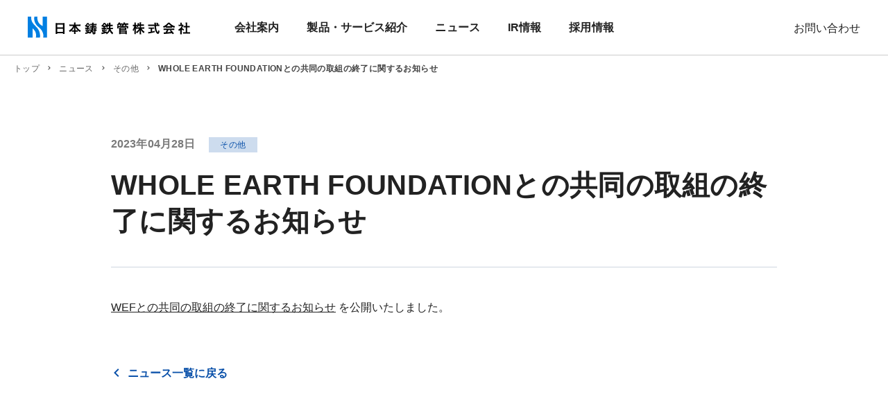

--- FILE ---
content_type: text/html; charset=UTF-8
request_url: https://www.nichu.co.jp/news/2023/04/3160/
body_size: 50641
content:
<!DOCTYPE html>
<html lang="ja" dir="ltr">

<head>
	<meta charset="utf-8">
	<meta http-equiv="X-UA-Compatible" content="IE=edge,chrome=1">
	<meta content="width=device-width, initial-scale=1, maximum-scale=1, user-scalable=no" name="viewport">
	<meta name="format-detection" content="telephone=no">
	<link rel="preconnect" href="https://fonts.googleapis.com">
	<link rel="preconnect" href="https://fonts.gstatic.com" crossorigin>
	<link href="https://fonts.googleapis.com/css2?family=Montserrat:wght@700&family=Oswald:wght@400&display=swap" rel="stylesheet">
	<link rel="stylesheet" href="https://www.nichu.co.jp/wp-content/themes/nck/assets/css/style.css?1767851657">
	<link rel="stylesheet" href="https://www.nichu.co.jp/wp-content/themes/nck/assets/css/swiper-bundle.min.css" />
	<link rel="apple-touch-icon" sizes="192x192" href="https://www.nichu.co.jp/wp-content/themes/nck/assets/images/apple-touch-icon.png">
	
	<script src="https://www.nichu.co.jp/wp-content/themes/nck/assets/js/swiper-bundle.min.js"></script>
	<script src="https://code.jquery.com/jquery-3.4.1.min.js"></script>
	<script src="https://www.nichu.co.jp/wp-content/themes/nck/assets/js/base.js"></script>
	<!-- Google Tag Manager -->
	<script>
		(function(w, d, s, l, i) {
			w[l] = w[l] || [];
			w[l].push({
				'gtm.start': new Date().getTime(),
				event: 'gtm.js'
			});
			var f = d.getElementsByTagName(s)[0],
				j = d.createElement(s),
				dl = l != 'dataLayer' ? '&l=' + l : '';
			j.async = true;
			j.src =
				'https://www.googletagmanager.com/gtm.js?id=' + i + dl;
			f.parentNode.insertBefore(j, f);
		})(window, document, 'script', 'dataLayer', 'GTM-K6DDJ5G');
	</script>
	<!-- End Google Tag Manager -->
	<title>WHOLE EARTH FOUNDATIONとの共同の取組の終了に関するお知らせ | 日本鋳鉄管株式会社</title>

		<!-- All in One SEO 4.9.3 - aioseo.com -->
	<meta name="description" content="WHOLE EARTH FOUNDATIONとの共同の取組の終了に関するお知らせ WEFとの共同の取組の終了に関するお知らせ を公開いたしました。" />
	<meta name="robots" content="max-image-preview:large" />
	<link rel="canonical" href="https://www.nichu.co.jp/news/2023/04/3160/" />
	<meta name="generator" content="All in One SEO (AIOSEO) 4.9.3" />
		<meta property="og:locale" content="ja_JP" />
		<meta property="og:site_name" content="日本鋳鉄管株式会社 | 日本鋳鉄管株式会社の公式ホームページです。ダクタイル鉄管、ポリエチレン管、鉄蓋などの製品を製造・販売を通じて、これからも水とガスのある安全な暮らしを守り続けます。" />
		<meta property="og:type" content="article" />
		<meta property="og:title" content="WHOLE EARTH FOUNDATIONとの共同の取組の終了に関するお知らせ | 日本鋳鉄管株式会社" />
		<meta property="og:description" content="WHOLE EARTH FOUNDATIONとの共同の取組の終了に関するお知らせ WEFとの共同の取組の終了に関するお知らせ を公開いたしました。" />
		<meta property="og:url" content="https://www.nichu.co.jp/news/2023/04/3160/" />
		<meta property="og:image" content="https://www.nichu.co.jp/wp-content/uploads/2021/08/fb_post.png" />
		<meta property="og:image:secure_url" content="https://www.nichu.co.jp/wp-content/uploads/2021/08/fb_post.png" />
		<meta property="og:image:width" content="1200" />
		<meta property="og:image:height" content="630" />
		<meta property="article:published_time" content="2023-04-28T06:04:20+00:00" />
		<meta property="article:modified_time" content="2023-04-28T06:04:36+00:00" />
		<meta name="twitter:card" content="summary" />
		<meta name="twitter:title" content="WHOLE EARTH FOUNDATIONとの共同の取組の終了に関するお知らせ | 日本鋳鉄管株式会社" />
		<meta name="twitter:description" content="WHOLE EARTH FOUNDATIONとの共同の取組の終了に関するお知らせ WEFとの共同の取組の終了に関するお知らせ を公開いたしました。" />
		<meta name="twitter:image" content="https://www.nichu.co.jp/wp-content/uploads/2021/08/twitter_post.png" />
		<script type="application/ld+json" class="aioseo-schema">
			{"@context":"https:\/\/schema.org","@graph":[{"@type":"BreadcrumbList","@id":"https:\/\/www.nichu.co.jp\/news\/2023\/04\/3160\/#breadcrumblist","itemListElement":[{"@type":"ListItem","@id":"https:\/\/www.nichu.co.jp#listItem","position":1,"name":"\u30db\u30fc\u30e0","item":"https:\/\/www.nichu.co.jp","nextItem":{"@type":"ListItem","@id":"https:\/\/www.nichu.co.jp\/news\/#listItem","name":"\u30cb\u30e5\u30fc\u30b9"}},{"@type":"ListItem","@id":"https:\/\/www.nichu.co.jp\/news\/#listItem","position":2,"name":"\u30cb\u30e5\u30fc\u30b9","item":"https:\/\/www.nichu.co.jp\/news\/","nextItem":{"@type":"ListItem","@id":"https:\/\/www.nichu.co.jp\/news_taxonomy\/others\/#listItem","name":"\u305d\u306e\u4ed6"},"previousItem":{"@type":"ListItem","@id":"https:\/\/www.nichu.co.jp#listItem","name":"\u30db\u30fc\u30e0"}},{"@type":"ListItem","@id":"https:\/\/www.nichu.co.jp\/news_taxonomy\/others\/#listItem","position":3,"name":"\u305d\u306e\u4ed6","item":"https:\/\/www.nichu.co.jp\/news_taxonomy\/others\/","nextItem":{"@type":"ListItem","@id":"https:\/\/www.nichu.co.jp\/news\/2023\/04\/3160\/#listItem","name":"WHOLE EARTH FOUNDATION\u3068\u306e\u5171\u540c\u306e\u53d6\u7d44\u306e\u7d42\u4e86\u306b\u95a2\u3059\u308b\u304a\u77e5\u3089\u305b"},"previousItem":{"@type":"ListItem","@id":"https:\/\/www.nichu.co.jp\/news\/#listItem","name":"\u30cb\u30e5\u30fc\u30b9"}},{"@type":"ListItem","@id":"https:\/\/www.nichu.co.jp\/news\/2023\/04\/3160\/#listItem","position":4,"name":"WHOLE EARTH FOUNDATION\u3068\u306e\u5171\u540c\u306e\u53d6\u7d44\u306e\u7d42\u4e86\u306b\u95a2\u3059\u308b\u304a\u77e5\u3089\u305b","previousItem":{"@type":"ListItem","@id":"https:\/\/www.nichu.co.jp\/news_taxonomy\/others\/#listItem","name":"\u305d\u306e\u4ed6"}}]},{"@type":"Organization","@id":"https:\/\/www.nichu.co.jp\/#organization","name":"\u30c6\u30b9\u30c8","description":"\u65e5\u672c\u92f3\u9244\u7ba1\u682a\u5f0f\u4f1a\u793e\u306e\u516c\u5f0f\u30db\u30fc\u30e0\u30da\u30fc\u30b8\u3067\u3059\u3002\u30c0\u30af\u30bf\u30a4\u30eb\u9244\u7ba1\u3001\u30dd\u30ea\u30a8\u30c1\u30ec\u30f3\u7ba1\u3001\u9244\u84cb\u306a\u3069\u306e\u88fd\u54c1\u3092\u88fd\u9020\u30fb\u8ca9\u58f2\u3092\u901a\u3058\u3066\u3001\u3053\u308c\u304b\u3089\u3082\u6c34\u3068\u30ac\u30b9\u306e\u3042\u308b\u5b89\u5168\u306a\u66ae\u3089\u3057\u3092\u5b88\u308a\u7d9a\u3051\u307e\u3059\u3002","url":"https:\/\/www.nichu.co.jp\/","logo":{"@type":"ImageObject","url":"https:\/\/www.nichu.co.jp\/wp-content\/uploads\/2021\/08\/nck_favicon_320x320.png","@id":"https:\/\/www.nichu.co.jp\/news\/2023\/04\/3160\/#organizationLogo","width":320,"height":320},"image":{"@id":"https:\/\/www.nichu.co.jp\/news\/2023\/04\/3160\/#organizationLogo"}},{"@type":"WebPage","@id":"https:\/\/www.nichu.co.jp\/news\/2023\/04\/3160\/#webpage","url":"https:\/\/www.nichu.co.jp\/news\/2023\/04\/3160\/","name":"WHOLE EARTH FOUNDATION\u3068\u306e\u5171\u540c\u306e\u53d6\u7d44\u306e\u7d42\u4e86\u306b\u95a2\u3059\u308b\u304a\u77e5\u3089\u305b | \u65e5\u672c\u92f3\u9244\u7ba1\u682a\u5f0f\u4f1a\u793e","description":"WHOLE EARTH FOUNDATION\u3068\u306e\u5171\u540c\u306e\u53d6\u7d44\u306e\u7d42\u4e86\u306b\u95a2\u3059\u308b\u304a\u77e5\u3089\u305b WEF\u3068\u306e\u5171\u540c\u306e\u53d6\u7d44\u306e\u7d42\u4e86\u306b\u95a2\u3059\u308b\u304a\u77e5\u3089\u305b \u3092\u516c\u958b\u3044\u305f\u3057\u307e\u3057\u305f\u3002","inLanguage":"ja","isPartOf":{"@id":"https:\/\/www.nichu.co.jp\/#website"},"breadcrumb":{"@id":"https:\/\/www.nichu.co.jp\/news\/2023\/04\/3160\/#breadcrumblist"},"image":{"@type":"ImageObject","url":"https:\/\/www.nichu.co.jp\/wp-content\/uploads\/2021\/08\/04-6_logo_Combination_C_blue_s.jpg","@id":"https:\/\/www.nichu.co.jp\/news\/2023\/04\/3160\/#mainImage","width":684,"height":420},"primaryImageOfPage":{"@id":"https:\/\/www.nichu.co.jp\/news\/2023\/04\/3160\/#mainImage"},"datePublished":"2023-04-28T15:04:20+09:00","dateModified":"2023-04-28T15:04:36+09:00"},{"@type":"WebSite","@id":"https:\/\/www.nichu.co.jp\/#website","url":"https:\/\/www.nichu.co.jp\/","name":"\u65e5\u672c\u92f3\u9244\u7ba1\u682a\u5f0f\u4f1a\u793e","description":"\u65e5\u672c\u92f3\u9244\u7ba1\u682a\u5f0f\u4f1a\u793e\u306e\u516c\u5f0f\u30db\u30fc\u30e0\u30da\u30fc\u30b8\u3067\u3059\u3002\u30c0\u30af\u30bf\u30a4\u30eb\u9244\u7ba1\u3001\u30dd\u30ea\u30a8\u30c1\u30ec\u30f3\u7ba1\u3001\u9244\u84cb\u306a\u3069\u306e\u88fd\u54c1\u3092\u88fd\u9020\u30fb\u8ca9\u58f2\u3092\u901a\u3058\u3066\u3001\u3053\u308c\u304b\u3089\u3082\u6c34\u3068\u30ac\u30b9\u306e\u3042\u308b\u5b89\u5168\u306a\u66ae\u3089\u3057\u3092\u5b88\u308a\u7d9a\u3051\u307e\u3059\u3002","inLanguage":"ja","publisher":{"@id":"https:\/\/www.nichu.co.jp\/#organization"}}]}
		</script>
		<!-- All in One SEO -->

<link rel="alternate" title="oEmbed (JSON)" type="application/json+oembed" href="https://www.nichu.co.jp/wp-json/oembed/1.0/embed?url=https%3A%2F%2Fwww.nichu.co.jp%2Fnews%2F2023%2F04%2F3160%2F" />
<link rel="alternate" title="oEmbed (XML)" type="text/xml+oembed" href="https://www.nichu.co.jp/wp-json/oembed/1.0/embed?url=https%3A%2F%2Fwww.nichu.co.jp%2Fnews%2F2023%2F04%2F3160%2F&#038;format=xml" />
<style id='wp-img-auto-sizes-contain-inline-css' type='text/css'>
img:is([sizes=auto i],[sizes^="auto," i]){contain-intrinsic-size:3000px 1500px}
/*# sourceURL=wp-img-auto-sizes-contain-inline-css */
</style>
<style id='wp-emoji-styles-inline-css' type='text/css'>

	img.wp-smiley, img.emoji {
		display: inline !important;
		border: none !important;
		box-shadow: none !important;
		height: 1em !important;
		width: 1em !important;
		margin: 0 0.07em !important;
		vertical-align: -0.1em !important;
		background: none !important;
		padding: 0 !important;
	}
/*# sourceURL=wp-emoji-styles-inline-css */
</style>
<style id='wp-block-library-inline-css' type='text/css'>
:root{--wp-block-synced-color:#7a00df;--wp-block-synced-color--rgb:122,0,223;--wp-bound-block-color:var(--wp-block-synced-color);--wp-editor-canvas-background:#ddd;--wp-admin-theme-color:#007cba;--wp-admin-theme-color--rgb:0,124,186;--wp-admin-theme-color-darker-10:#006ba1;--wp-admin-theme-color-darker-10--rgb:0,107,160.5;--wp-admin-theme-color-darker-20:#005a87;--wp-admin-theme-color-darker-20--rgb:0,90,135;--wp-admin-border-width-focus:2px}@media (min-resolution:192dpi){:root{--wp-admin-border-width-focus:1.5px}}.wp-element-button{cursor:pointer}:root .has-very-light-gray-background-color{background-color:#eee}:root .has-very-dark-gray-background-color{background-color:#313131}:root .has-very-light-gray-color{color:#eee}:root .has-very-dark-gray-color{color:#313131}:root .has-vivid-green-cyan-to-vivid-cyan-blue-gradient-background{background:linear-gradient(135deg,#00d084,#0693e3)}:root .has-purple-crush-gradient-background{background:linear-gradient(135deg,#34e2e4,#4721fb 50%,#ab1dfe)}:root .has-hazy-dawn-gradient-background{background:linear-gradient(135deg,#faaca8,#dad0ec)}:root .has-subdued-olive-gradient-background{background:linear-gradient(135deg,#fafae1,#67a671)}:root .has-atomic-cream-gradient-background{background:linear-gradient(135deg,#fdd79a,#004a59)}:root .has-nightshade-gradient-background{background:linear-gradient(135deg,#330968,#31cdcf)}:root .has-midnight-gradient-background{background:linear-gradient(135deg,#020381,#2874fc)}:root{--wp--preset--font-size--normal:16px;--wp--preset--font-size--huge:42px}.has-regular-font-size{font-size:1em}.has-larger-font-size{font-size:2.625em}.has-normal-font-size{font-size:var(--wp--preset--font-size--normal)}.has-huge-font-size{font-size:var(--wp--preset--font-size--huge)}.has-text-align-center{text-align:center}.has-text-align-left{text-align:left}.has-text-align-right{text-align:right}.has-fit-text{white-space:nowrap!important}#end-resizable-editor-section{display:none}.aligncenter{clear:both}.items-justified-left{justify-content:flex-start}.items-justified-center{justify-content:center}.items-justified-right{justify-content:flex-end}.items-justified-space-between{justify-content:space-between}.screen-reader-text{border:0;clip-path:inset(50%);height:1px;margin:-1px;overflow:hidden;padding:0;position:absolute;width:1px;word-wrap:normal!important}.screen-reader-text:focus{background-color:#ddd;clip-path:none;color:#444;display:block;font-size:1em;height:auto;left:5px;line-height:normal;padding:15px 23px 14px;text-decoration:none;top:5px;width:auto;z-index:100000}html :where(.has-border-color){border-style:solid}html :where([style*=border-top-color]){border-top-style:solid}html :where([style*=border-right-color]){border-right-style:solid}html :where([style*=border-bottom-color]){border-bottom-style:solid}html :where([style*=border-left-color]){border-left-style:solid}html :where([style*=border-width]){border-style:solid}html :where([style*=border-top-width]){border-top-style:solid}html :where([style*=border-right-width]){border-right-style:solid}html :where([style*=border-bottom-width]){border-bottom-style:solid}html :where([style*=border-left-width]){border-left-style:solid}html :where(img[class*=wp-image-]){height:auto;max-width:100%}:where(figure){margin:0 0 1em}html :where(.is-position-sticky){--wp-admin--admin-bar--position-offset:var(--wp-admin--admin-bar--height,0px)}@media screen and (max-width:600px){html :where(.is-position-sticky){--wp-admin--admin-bar--position-offset:0px}}

/*# sourceURL=wp-block-library-inline-css */
</style><style id='global-styles-inline-css' type='text/css'>
:root{--wp--preset--aspect-ratio--square: 1;--wp--preset--aspect-ratio--4-3: 4/3;--wp--preset--aspect-ratio--3-4: 3/4;--wp--preset--aspect-ratio--3-2: 3/2;--wp--preset--aspect-ratio--2-3: 2/3;--wp--preset--aspect-ratio--16-9: 16/9;--wp--preset--aspect-ratio--9-16: 9/16;--wp--preset--color--black: #000000;--wp--preset--color--cyan-bluish-gray: #abb8c3;--wp--preset--color--white: #ffffff;--wp--preset--color--pale-pink: #f78da7;--wp--preset--color--vivid-red: #cf2e2e;--wp--preset--color--luminous-vivid-orange: #ff6900;--wp--preset--color--luminous-vivid-amber: #fcb900;--wp--preset--color--light-green-cyan: #7bdcb5;--wp--preset--color--vivid-green-cyan: #00d084;--wp--preset--color--pale-cyan-blue: #8ed1fc;--wp--preset--color--vivid-cyan-blue: #0693e3;--wp--preset--color--vivid-purple: #9b51e0;--wp--preset--gradient--vivid-cyan-blue-to-vivid-purple: linear-gradient(135deg,rgb(6,147,227) 0%,rgb(155,81,224) 100%);--wp--preset--gradient--light-green-cyan-to-vivid-green-cyan: linear-gradient(135deg,rgb(122,220,180) 0%,rgb(0,208,130) 100%);--wp--preset--gradient--luminous-vivid-amber-to-luminous-vivid-orange: linear-gradient(135deg,rgb(252,185,0) 0%,rgb(255,105,0) 100%);--wp--preset--gradient--luminous-vivid-orange-to-vivid-red: linear-gradient(135deg,rgb(255,105,0) 0%,rgb(207,46,46) 100%);--wp--preset--gradient--very-light-gray-to-cyan-bluish-gray: linear-gradient(135deg,rgb(238,238,238) 0%,rgb(169,184,195) 100%);--wp--preset--gradient--cool-to-warm-spectrum: linear-gradient(135deg,rgb(74,234,220) 0%,rgb(151,120,209) 20%,rgb(207,42,186) 40%,rgb(238,44,130) 60%,rgb(251,105,98) 80%,rgb(254,248,76) 100%);--wp--preset--gradient--blush-light-purple: linear-gradient(135deg,rgb(255,206,236) 0%,rgb(152,150,240) 100%);--wp--preset--gradient--blush-bordeaux: linear-gradient(135deg,rgb(254,205,165) 0%,rgb(254,45,45) 50%,rgb(107,0,62) 100%);--wp--preset--gradient--luminous-dusk: linear-gradient(135deg,rgb(255,203,112) 0%,rgb(199,81,192) 50%,rgb(65,88,208) 100%);--wp--preset--gradient--pale-ocean: linear-gradient(135deg,rgb(255,245,203) 0%,rgb(182,227,212) 50%,rgb(51,167,181) 100%);--wp--preset--gradient--electric-grass: linear-gradient(135deg,rgb(202,248,128) 0%,rgb(113,206,126) 100%);--wp--preset--gradient--midnight: linear-gradient(135deg,rgb(2,3,129) 0%,rgb(40,116,252) 100%);--wp--preset--font-size--small: 13px;--wp--preset--font-size--medium: 20px;--wp--preset--font-size--large: 36px;--wp--preset--font-size--x-large: 42px;--wp--preset--spacing--20: 0.44rem;--wp--preset--spacing--30: 0.67rem;--wp--preset--spacing--40: 1rem;--wp--preset--spacing--50: 1.5rem;--wp--preset--spacing--60: 2.25rem;--wp--preset--spacing--70: 3.38rem;--wp--preset--spacing--80: 5.06rem;--wp--preset--shadow--natural: 6px 6px 9px rgba(0, 0, 0, 0.2);--wp--preset--shadow--deep: 12px 12px 50px rgba(0, 0, 0, 0.4);--wp--preset--shadow--sharp: 6px 6px 0px rgba(0, 0, 0, 0.2);--wp--preset--shadow--outlined: 6px 6px 0px -3px rgb(255, 255, 255), 6px 6px rgb(0, 0, 0);--wp--preset--shadow--crisp: 6px 6px 0px rgb(0, 0, 0);}:where(.is-layout-flex){gap: 0.5em;}:where(.is-layout-grid){gap: 0.5em;}body .is-layout-flex{display: flex;}.is-layout-flex{flex-wrap: wrap;align-items: center;}.is-layout-flex > :is(*, div){margin: 0;}body .is-layout-grid{display: grid;}.is-layout-grid > :is(*, div){margin: 0;}:where(.wp-block-columns.is-layout-flex){gap: 2em;}:where(.wp-block-columns.is-layout-grid){gap: 2em;}:where(.wp-block-post-template.is-layout-flex){gap: 1.25em;}:where(.wp-block-post-template.is-layout-grid){gap: 1.25em;}.has-black-color{color: var(--wp--preset--color--black) !important;}.has-cyan-bluish-gray-color{color: var(--wp--preset--color--cyan-bluish-gray) !important;}.has-white-color{color: var(--wp--preset--color--white) !important;}.has-pale-pink-color{color: var(--wp--preset--color--pale-pink) !important;}.has-vivid-red-color{color: var(--wp--preset--color--vivid-red) !important;}.has-luminous-vivid-orange-color{color: var(--wp--preset--color--luminous-vivid-orange) !important;}.has-luminous-vivid-amber-color{color: var(--wp--preset--color--luminous-vivid-amber) !important;}.has-light-green-cyan-color{color: var(--wp--preset--color--light-green-cyan) !important;}.has-vivid-green-cyan-color{color: var(--wp--preset--color--vivid-green-cyan) !important;}.has-pale-cyan-blue-color{color: var(--wp--preset--color--pale-cyan-blue) !important;}.has-vivid-cyan-blue-color{color: var(--wp--preset--color--vivid-cyan-blue) !important;}.has-vivid-purple-color{color: var(--wp--preset--color--vivid-purple) !important;}.has-black-background-color{background-color: var(--wp--preset--color--black) !important;}.has-cyan-bluish-gray-background-color{background-color: var(--wp--preset--color--cyan-bluish-gray) !important;}.has-white-background-color{background-color: var(--wp--preset--color--white) !important;}.has-pale-pink-background-color{background-color: var(--wp--preset--color--pale-pink) !important;}.has-vivid-red-background-color{background-color: var(--wp--preset--color--vivid-red) !important;}.has-luminous-vivid-orange-background-color{background-color: var(--wp--preset--color--luminous-vivid-orange) !important;}.has-luminous-vivid-amber-background-color{background-color: var(--wp--preset--color--luminous-vivid-amber) !important;}.has-light-green-cyan-background-color{background-color: var(--wp--preset--color--light-green-cyan) !important;}.has-vivid-green-cyan-background-color{background-color: var(--wp--preset--color--vivid-green-cyan) !important;}.has-pale-cyan-blue-background-color{background-color: var(--wp--preset--color--pale-cyan-blue) !important;}.has-vivid-cyan-blue-background-color{background-color: var(--wp--preset--color--vivid-cyan-blue) !important;}.has-vivid-purple-background-color{background-color: var(--wp--preset--color--vivid-purple) !important;}.has-black-border-color{border-color: var(--wp--preset--color--black) !important;}.has-cyan-bluish-gray-border-color{border-color: var(--wp--preset--color--cyan-bluish-gray) !important;}.has-white-border-color{border-color: var(--wp--preset--color--white) !important;}.has-pale-pink-border-color{border-color: var(--wp--preset--color--pale-pink) !important;}.has-vivid-red-border-color{border-color: var(--wp--preset--color--vivid-red) !important;}.has-luminous-vivid-orange-border-color{border-color: var(--wp--preset--color--luminous-vivid-orange) !important;}.has-luminous-vivid-amber-border-color{border-color: var(--wp--preset--color--luminous-vivid-amber) !important;}.has-light-green-cyan-border-color{border-color: var(--wp--preset--color--light-green-cyan) !important;}.has-vivid-green-cyan-border-color{border-color: var(--wp--preset--color--vivid-green-cyan) !important;}.has-pale-cyan-blue-border-color{border-color: var(--wp--preset--color--pale-cyan-blue) !important;}.has-vivid-cyan-blue-border-color{border-color: var(--wp--preset--color--vivid-cyan-blue) !important;}.has-vivid-purple-border-color{border-color: var(--wp--preset--color--vivid-purple) !important;}.has-vivid-cyan-blue-to-vivid-purple-gradient-background{background: var(--wp--preset--gradient--vivid-cyan-blue-to-vivid-purple) !important;}.has-light-green-cyan-to-vivid-green-cyan-gradient-background{background: var(--wp--preset--gradient--light-green-cyan-to-vivid-green-cyan) !important;}.has-luminous-vivid-amber-to-luminous-vivid-orange-gradient-background{background: var(--wp--preset--gradient--luminous-vivid-amber-to-luminous-vivid-orange) !important;}.has-luminous-vivid-orange-to-vivid-red-gradient-background{background: var(--wp--preset--gradient--luminous-vivid-orange-to-vivid-red) !important;}.has-very-light-gray-to-cyan-bluish-gray-gradient-background{background: var(--wp--preset--gradient--very-light-gray-to-cyan-bluish-gray) !important;}.has-cool-to-warm-spectrum-gradient-background{background: var(--wp--preset--gradient--cool-to-warm-spectrum) !important;}.has-blush-light-purple-gradient-background{background: var(--wp--preset--gradient--blush-light-purple) !important;}.has-blush-bordeaux-gradient-background{background: var(--wp--preset--gradient--blush-bordeaux) !important;}.has-luminous-dusk-gradient-background{background: var(--wp--preset--gradient--luminous-dusk) !important;}.has-pale-ocean-gradient-background{background: var(--wp--preset--gradient--pale-ocean) !important;}.has-electric-grass-gradient-background{background: var(--wp--preset--gradient--electric-grass) !important;}.has-midnight-gradient-background{background: var(--wp--preset--gradient--midnight) !important;}.has-small-font-size{font-size: var(--wp--preset--font-size--small) !important;}.has-medium-font-size{font-size: var(--wp--preset--font-size--medium) !important;}.has-large-font-size{font-size: var(--wp--preset--font-size--large) !important;}.has-x-large-font-size{font-size: var(--wp--preset--font-size--x-large) !important;}
/*# sourceURL=global-styles-inline-css */
</style>

<style id='classic-theme-styles-inline-css' type='text/css'>
/*! This file is auto-generated */
.wp-block-button__link{color:#fff;background-color:#32373c;border-radius:9999px;box-shadow:none;text-decoration:none;padding:calc(.667em + 2px) calc(1.333em + 2px);font-size:1.125em}.wp-block-file__button{background:#32373c;color:#fff;text-decoration:none}
/*# sourceURL=/wp-includes/css/classic-themes.min.css */
</style>
<link rel="https://api.w.org/" href="https://www.nichu.co.jp/wp-json/" /><link rel="alternate" title="JSON" type="application/json" href="https://www.nichu.co.jp/wp-json/wp/v2/news/3160" /><link rel="EditURI" type="application/rsd+xml" title="RSD" href="https://www.nichu.co.jp/xmlrpc.php?rsd" />

<link rel='shortlink' href='https://www.nichu.co.jp/?p=3160' />
<link rel="icon" href="https://www.nichu.co.jp/wp-content/uploads/2021/08/cropped-nck_favicon_320x320-32x32.png" sizes="32x32" />
<link rel="icon" href="https://www.nichu.co.jp/wp-content/uploads/2021/08/cropped-nck_favicon_320x320-192x192.png" sizes="192x192" />
<link rel="apple-touch-icon" href="https://www.nichu.co.jp/wp-content/uploads/2021/08/cropped-nck_favicon_320x320-180x180.png" />
<meta name="msapplication-TileImage" content="https://www.nichu.co.jp/wp-content/uploads/2021/08/cropped-nck_favicon_320x320-270x270.png" />
</head>

<body class="wp-singular news-template-default single single-news postid-3160 wp-theme-nck">
	<!-- Google Tag Manager (noscript) -->
	<noscript><iframe src="https://www.googletagmanager.com/ns.html?id=GTM-K6DDJ5G"
			height="0" width="0" style="display:none;visibility:hidden"></iframe></noscript>
	<!-- End Google Tag Manager (noscript) -->
	<header class="header-nav">
		<div class="header-nav__wrapper">
			<div class="logo">
				<a href="https://www.nichu.co.jp">
					<img src="https://www.nichu.co.jp/wp-content/themes/nck/assets/images/nichu_logo_JPN.svg">
				</a>
			</div>
			<nav id="mddNav">
				<ul>
					<li><a href="https://www.nichu.co.jp/company/">会社案内</a>
						<div class="mddWrap">
							<div class="mddInner">
								<ul>
									<li><a href="https://www.nichu.co.jp/company/message" >トップメッセージ</a></li>
									<li><a href="https://www.nichu.co.jp/company/philosophy" >ビジョン・理念</a></li>
									<li><a href="https://www.nichu.co.jp/company/outline" >会社情報</a></li>
									<li><a href="https://www.nichu.co.jp/company/network" >拠点情報</a></li>
									<li><a href="https://www.nichu.co.jp/company/history" >沿革</a></li>
									<li><a href="https://www.nichu.co.jp/company/procurement" >購買基本方針</a></li>
								</ul>
							</div><!-- /.mddInner -->
						</div><!-- /.mddWrap -->
					</li>
					<li><a href="https://www.nichu.co.jp/product">製品・サービス紹介</a>
						<div class="mddWrap">
							<div class="mddInner">
								<ul>
									<li class="item"><a href="https://www.nichu.co.jp/product/dac" >ダクタイル鉄管</a></li>
									<li class="item"><a href="https://www.nichu.co.jp/product/por" >ポリエチレン管</a></li>
									<li class="item"><a href="https://www.nichu.co.jp/product/tet" >鉄蓋</a></li>
									<li class="item"><a href="https://www.nichu.co.jp/product/dac/drone" >水管橋ドローン点検</a></li>
								</ul>
							</div><!-- /.mddInner -->
						</div><!-- /.mddWrap -->
					</li>
					<li><a href="https://www.nichu.co.jp/news">ニュース</a>
						<div class="mddWrap">
							<div class="mddInner">
								<ul>
																													<li class="item"><a href="https://www.nichu.co.jp/news?published_year=2026" >2026年</a></li>
																													<li class="item"><a href="https://www.nichu.co.jp/news?published_year=2025" >2025年</a></li>
																													<li class="item"><a href="https://www.nichu.co.jp/news?published_year=2024" >2024年</a></li>
																													<li class="item"><a href="https://www.nichu.co.jp/news?published_year=2023" >2023年</a></li>
																													<li class="item"><a href="https://www.nichu.co.jp/news?published_year=2022" >2022年</a></li>
																		<li class="item"><a href="https://www.nichu.co.jp/news?published_year=others" >過去のニュース</a></li>
								</ul>
							</div><!-- /.mddInner -->
						</div><!-- /.mddWrap -->
					</li>
					<li><a href="https://www.nichu.co.jp/ir">IR情報</a>
						<div class="mddWrap">
							<div class="mddInner">
								<ul>
									<li class="item"><a href="https://www.nichu.co.jp/ir/management" >経営情報</a></li>
									<li class="item"><a href="https://www.nichu.co.jp/ir/stocks" >株式情報</a></li>
									<li class="item"><a href="https://www.nichu.co.jp/ir/library" >IRライブラリー</a></li>
									<li class="item"><a href="https://www.nichu.co.jp/ir/summary" >業績推移</a></li>
									<li class="item"><a href="https://www.nichu.co.jp/ir/faq" >よくあるご質問</a></li>
									<li class="item"><a href="https://www.nichu.co.jp/ir/corporate-governance" >コーポレートガバナンス</a></li>
									<li class="item"><a href="https://www.nichu.co.jp/ir/e_publicnotice" >電子公告</a></li>
								</ul>
							</div><!-- /.mddInner -->
						</div><!-- /.mddWrap -->
					</li>
					<li><a href="https://www.nichu.co.jp/recruit">採用情報</a>
						<div class="mddWrap">
							<div class="mddInner">
								<ul>
									<li class="item"><a href="https://www.nichu.co.jp/recruit/ceo" >社長インタビュー</a></li>
									<li class="item"><a href="https://www.nichu.co.jp/recruit/#project"  id="link-project">プロジェクトストーリー</a></li>
									<li class="item"><a href="https://www.nichu.co.jp/recruit/#interview"  id="link-interview">社員紹介</a></li>
									<li class="item"><a href="https://www.nichu.co.jp/recruit/crosstalk" >女性社員座談会</a></li>
									<li class="item"><a href="https://www.nichu.co.jp/recruit/numbers" >数字で見る日本鋳鉄管</a></li>
									<li class="item"><a href="https://www.nichu.co.jp/recruit#guideline" >募集要項</a></li>
									<li class="item"><a href="https://www.nichu.co.jp/recruit/entry" >エントリーフォーム</a></li>
								</ul>
							</div><!-- /.mddInner -->
						</div><!-- /.mddWrap -->
					</li>
				</ul>
			</nav><!-- /#mddNav -->
			<ul class="right-menu">
				<li class="right-menu__item"><a href="https://www.nichu.co.jp/contact/">お問い合わせ</a></li>
			</ul>
			<div class="sp-menu">
				<div id="target"></div>
			</div>
		</div>
		<nav class="nav" id="nav_f">
			<div class="wrapper">
				<div class="menu__accordion">
					<input id="menu__accordion-company" class="menu__accordion-check" type="checkbox">
					<label class="menu__accordion-label" for="menu__accordion-company">会社案内</label>
					<div class="menu__accordion-content">
						<a href="https://www.nichu.co.jp/company/" >会社案内トップ</a>
						<a href="https://www.nichu.co.jp/company/message" >トップメッセージ</a>
						<a href="https://www.nichu.co.jp/company/philosophy" >ビジョン・理念</a>
						<a href="https://www.nichu.co.jp/company/outline" >会社情報</a>
						<a href="https://www.nichu.co.jp/company/network" >拠点情報</a>
						<a href="https://www.nichu.co.jp/company/history" >沿革</a>
						<a href="https://www.nichu.co.jp/company/procurement" >購買基本方針</a>
					</div>
				</div>
				<div class="menu__accordion">
					<input id="menu__accordion-product" class="menu__accordion-check" type="checkbox">
					<label class="menu__accordion-label" for="menu__accordion-product">製品・サービス紹介</label>
					<div class="menu__accordion-content">
						<a href="https://www.nichu.co.jp/product/" >製品・サービス紹介トップ</a>
						<a href="https://www.nichu.co.jp/product/dac" >ダクタイル鉄管</a>
						<a href="https://www.nichu.co.jp/product/por" >ポリエチレン管</a>
						<a href="https://www.nichu.co.jp/product/tet" >鉄蓋</a>
						<a href="https://www.nichu.co.jp/product/dac/drone" >水管橋ドローン点検</a>
					</div>
				</div>
				<div class="menu__accordion">
					<input id="menu__accordion-news" class="menu__accordion-check" type="checkbox">
					<label class="menu__accordion-label" for="menu__accordion-news">ニュース</label>
					<div class="menu__accordion-content">
						<a href="https://www.nichu.co.jp/news/" >ニューストップ</a>
																				<a href="https://www.nichu.co.jp/news?published_year=2026" >2026年</a>
																				<a href="https://www.nichu.co.jp/news?published_year=2025" >2025年</a>
																				<a href="https://www.nichu.co.jp/news?published_year=2024" >2024年</a>
																				<a href="https://www.nichu.co.jp/news?published_year=2023" >2023年</a>
																				<a href="https://www.nichu.co.jp/news?published_year=2022" >2022年</a>
												<a href="https://www.nichu.co.jp/news?published_year=others" >過去のニュース</a>
					</div>
				</div>
				<div class="menu__accordion">
					<input id="menu__accordion-ir" class="menu__accordion-check" type="checkbox">
					<label class="menu__accordion-label" for="menu__accordion-ir">IR情報</label>
					<div class="menu__accordion-content">
						<a href="https://www.nichu.co.jp/ir/" >IR情報トップ</a>
						<a href="https://www.nichu.co.jp/ir/management" >経営情報</a>
						<a href="https://www.nichu.co.jp/ir/stocks" >株式情報</a>
						<a href="https://www.nichu.co.jp/ir/library" >IRライブラリー</a>
						<a href="https://www.nichu.co.jp/ir/summary" >業績推移</a>
						<a href="https://www.nichu.co.jp/ir/faq" >よくあるご質問</a>
						<a href="https://www.nichu.co.jp/ir/corporate-governance" >コーポレートガバナンス</a>
						<a href="https://www.nichu.co.jp/ir/e_publicnotice" >電子公告</a>
					</div>
				</div>
				<div class="menu__accordion">
					<input id="menu__accordion-recruit" class="menu__accordion-check" type="checkbox">
					<label class="menu__accordion-label" for="menu__accordion-recruit">採用情報</label>
					<div class="menu__accordion-content">
						<a href="https://www.nichu.co.jp/recruit/" >採用情報トップ</a>
						<a href="https://www.nichu.co.jp/recruit/ceo" >社長インタビュー</a>
						<a href="https://www.nichu.co.jp/recruit/#project"  id="link-project">プロジェクトストーリー</a>
						<a href="https://www.nichu.co.jp/recruit/#interview"  id="link-interview">社員紹介</a>
						<a href="https://www.nichu.co.jp/recruit/crosstalk" >女性社員座談会</a>
						<a href="https://www.nichu.co.jp/recruit/numbers" >数字で見る日本鋳鉄管</a>
						<a href="https://www.nichu.co.jp/recruit#guideline" >募集要項</a>
						<a href="https://www.nichu.co.jp/recruit/entry" >エントリーフォーム</a>
					</div>
				</div>
				<div class="menu__contact">
					<div class="wrapper">
						<a href="https://www.nichu.co.jp/contact/">お問い合わせ</a>
					</div>
				</div>
			</div>
		</nav>
	</header>

	<script>
		document.getElementById("link-project").onclick = function() {
			document.getElementById("link-project").classList.add("--active");
			document.getElementById("link-interview").classList.remove("--active");
		};
		document.getElementById("link-interview").onclick = function() {
			document.getElementById("link-interview").classList.add("--active");
			document.getElementById("link-project").classList.remove("--active");
		};

		function hamburger() {
			document.getElementById('target').classList.toggle('slidex');
			document.getElementById('nav_f').classList.toggle('fadein');
		}

		document.getElementById('target').addEventListener('click', function() {
			hamburger();
		});

		let list = document.getElementsByClassName('list');

		for (let i = 0; i < list.length; i++) {
			list[i].addEventListener('click', function() {
				hamburger();
			});
		}
	</script>

	<script>
		$(function() {
			var moveElm = $('#mddNav > ul > li');
			moveTimer = 0;
			hideTimer = 0;

			moveElm.hover(function() {
				var self = $(this),
					selfMdd = self.find('.mddWrap');

				self.on('mousemove', function() {

					clearTimeout(moveTimer);
					clearTimeout(hideTimer);

					moveTimer = setTimeout(function() {
						self.addClass('mddActive');
						selfMdd.css({
							display: 'block'
						}).stop().animate({
							height: '80px',
							opacity: '1'
						}, 00, 'swing');

						self.siblings('li').removeClass('mddActive');
						self.siblings('li').find('.mddWrap').stop().animate({
							height: '0',
							opacity: '0'
						}, function() {
							$(this).css({
								display: 'none'
							});
						});
					}, 200);
				});
			}, function() {
				var self = $(this),
					selfMdd = self.find('.mddWrap');

				clearTimeout(moveTimer);

				hideTimer = setTimeout(function() {
					self.removeClass('mddActive');
					selfMdd.css({
						display: 'none'
					});
				}, 200);
			});

			$('#mddNav > ul').hover(function(e) {
				e.preventDefault();
			}, function() {
				$('#mddNav > ul > li').removeClass('mddActive').find('.mddWrap').stop().animate({
					height: '0',
					opacity: '0'
				});
			});
		});
	</script><main class="container">
  <div class="breadcrumbs" typeof="BreadcrumbList" vocab="https://schema.org/">
  <span property="itemListElement" typeof="ListItem"><a property="item" typeof="WebPage" title="Go to 日本鋳鉄管株式会社." href="https://www.nichu.co.jp" class="home" ><span property="name">トップ</span></a><meta property="position" content="1"></span><span property="itemListElement" typeof="ListItem"><a property="item" typeof="WebPage" title="Go to ニュース." href="https://www.nichu.co.jp/news/" class="archive post-news-archive" ><span property="name">ニュース</span></a><meta property="position" content="2"></span><span property="itemListElement" typeof="ListItem"><a property="item" typeof="WebPage" title="Go to the その他 ニュースカテゴリ archives." href="https://www.nichu.co.jp/news_taxonomy/others/" class="taxonomy news_taxonomy" ><span property="name">その他</span></a><meta property="position" content="3"></span><span property="itemListElement" typeof="ListItem"><span property="name" class="post post-news current-item">WHOLE EARTH FOUNDATIONとの共同の取組の終了に関するお知らせ</span><meta property="url" content="https://www.nichu.co.jp/news/2023/04/3160/"><meta property="position" content="4"></span></div>    <div class="news__content">
      <div class="date">
      2023年04月28日      <span class="category">その他</span>      </div>
      <h2 class="title">
        WHOLE EARTH FOUNDATIONとの共同の取組の終了に関するお知らせ      </h2>
      <div class="content">
        <a href="https://www.nichu.co.jp/wp-content/uploads/2023/04/WEFとの共同の取組の終了に関するお知らせ.pdf">WEFとの共同の取組の終了に関するお知らせ</a>

を公開いたしました。      </div>

      <div class="bottom">
        <a href="https://www.nichu.co.jp/news/" class="link">ニュース一覧に戻る</a>
      </div>
    </div>
</main>
	<footer>
		<div class="wrapper">
			<div class="menu-items --visible-pc">
				<div class="menu">
					<div class="title">
						<a href="https://www.nichu.co.jp/company">会社案内</a>
					</div>
					<div class="item">
						<ul>
							<li><a href="https://www.nichu.co.jp/company/message">トップメッセージ</a></li>
							<li><a href="https://www.nichu.co.jp/company/philosophy">ビジョン・理念</a></li>
							<li><a href="https://www.nichu.co.jp/company/outline">会社情報</a></li>
							<li><a href="https://www.nichu.co.jp/company/network">拠点情報</a></li>
							<li><a href="https://www.nichu.co.jp/company/history">沿革</a></li>
							<li><a href="https://www.nichu.co.jp/company/procurement">購買基本方針</a></li>
						</ul>
					</div>
				</div>
				<div class="menu">
					<div class="title">
						<a href="https://www.nichu.co.jp/product">
							製品・サービス紹介
						</a>
					</div>
					<div class="item">
						<ul>
							<li><a href="https://www.nichu.co.jp/product/dac">ダクタイル鉄管</a></li>
							<li><a href="https://www.nichu.co.jp/product/por">ポリエチレン管</a></li>
							<li><a href="https://www.nichu.co.jp/product/tet">鉄蓋</a></li>
							<li><a href="https://www.nichu.co.jp/product/dac/drone">水管橋ドローン点検</a></li>
						</ul>
					</div>
				</div>
				<div class="menu">
					<div class="title">
						<a href="https://www.nichu.co.jp/news">
							ニュース
						</a>
					</div>
					<div class="item">
						<ul>
																							<li><a href="https://www.nichu.co.jp/news?published_year=2026" >2026年</a></li>
																							<li><a href="https://www.nichu.co.jp/news?published_year=2025" >2025年</a></li>
																							<li><a href="https://www.nichu.co.jp/news?published_year=2024" >2024年</a></li>
																							<li><a href="https://www.nichu.co.jp/news?published_year=2023" >2023年</a></li>
																							<li><a href="https://www.nichu.co.jp/news?published_year=2022" >2022年</a></li>
														<li><a href="https://www.nichu.co.jp/news?published_year=others">過去のニュース</a></li>
						</ul>
					</div>
				</div>
				<div class="menu">
					<div class="title">
						<a href="https://www.nichu.co.jp/ir">
							IR情報
						</a>
					</div>
					<div class="item">
						<ul>
							<li><a href="https://www.nichu.co.jp/ir/management">経営情報</a></li>
							<li><a href="https://www.nichu.co.jp/ir/stocks">株式情報</a></li>
							<li><a href="https://www.nichu.co.jp/ir/library">IRライブラリー</a></li>
							<li><a href="https://www.nichu.co.jp/ir/summary">業績推移</a></li>
							<li><a href="https://www.nichu.co.jp/ir/faq">よくあるご質問</a></li>
							<li><a href="https://www.nichu.co.jp/ir/corporate-governance">コーポレートガバナンス</a></li>
							<li><a href="https://www.nichu.co.jp/ir/e_publicnotice">電子公告</a></li>
						</ul>
					</div>
				</div>
				<div class="menu">
					<div class="title">
						<a href="https://www.nichu.co.jp/recruit">
							採用情報
						</a>
					</div>
					<div class="item">
						<ul>
							<li><a href="https://www.nichu.co.jp/recruit/ceo">社長インタビュー</a></li>
							<li><a href="https://www.nichu.co.jp/recruit/#project">プロジェクトストーリー</a></li>
							<li><a href="https://www.nichu.co.jp/recruit/#interview">社員紹介</a></li>
							<li><a href="https://www.nichu.co.jp/recruit/crosstalk">女性社員座談会</a></li>
							<li><a href="https://www.nichu.co.jp/recruit/numbers">数字で見る日本鋳鉄管</a></li>
							<li><a href="https://www.nichu.co.jp/recruit#guideline">募集要項</a></li>
							<li><a href="https://www.nichu.co.jp/recruit/entry">エントリーフォーム</a></li>
						</ul>
					</div>
				</div>
			</div>

			<div class="menu-items-sp --visible-sp">
				<div class="footer__menu__accordion">
					<input id="footer__menu__accordion-company" class="footer__menu__accordion-check" type="checkbox">
					<label class="footer__menu__accordion-label" for="footer__menu__accordion-company">会社案内</label>
					<div class="footer__menu__accordion-content">
						<a href="https://www.nichu.co.jp/company/message" >トップメッセージ</a>
						<a href="https://www.nichu.co.jp/company/philosophy" >ビジョン・理念</a>
						<a href="https://www.nichu.co.jp/company/outline" >会社情報</a>
						<a href="https://www.nichu.co.jp/company/network" >拠点情報</a>
						<a href="https://www.nichu.co.jp/company/history" >沿革</a>
						<a href="https://www.nichu.co.jp/company/procurement" >購買基本方針</a>
					</div>
				</div>
				<div class="footer__menu__accordion">
					<input id="footer__menu__accordion-product" class="footer__menu__accordion-check" type="checkbox">
					<label class="footer__menu__accordion-label" for="footer__menu__accordion-product">製品・サービス紹介</label>
					<div class="footer__menu__accordion-content">
						<a href="https://www.nichu.co.jp/product/dac" >ダクタイル鉄管</a>
						<a href="https://www.nichu.co.jp/product/por" >ポリエチレン管</a>
						<a href="https://www.nichu.co.jp/product/tet" >鉄蓋</a>
					</div>
				</div>
				<div class="footer__menu__accordion">
					<input id="footer__menu__accordion-news" class="footer__menu__accordion-check" type="checkbox">
					<label class="footer__menu__accordion-label" for="footer__menu__accordion-news">ニュース</label>
					<div class="footer__menu__accordion-content">
																				<a href="https://www.nichu.co.jp/news?published_year=2026" >2026年</a>
																				<a href="https://www.nichu.co.jp/news?published_year=2025" >2025年</a>
																				<a href="https://www.nichu.co.jp/news?published_year=2024" >2024年</a>
																				<a href="https://www.nichu.co.jp/news?published_year=2023" >2023年</a>
																				<a href="https://www.nichu.co.jp/news?published_year=2022" >2022年</a>
												<a href="https://www.nichu.co.jp/news?published_year=others&years=2016" >過去のニュース</a>
					</div>
				</div>
				<div class="footer__menu__accordion">
					<input id="footer__menu__accordion-ir" class="footer__menu__accordion-check" type="checkbox">
					<label class="footer__menu__accordion-label" for="footer__menu__accordion-ir">IR情報</label>
					<div class="footer__menu__accordion-content">
						<a href="https://www.nichu.co.jp/ir/management" >経営情報</a>
						<a href="https://www.nichu.co.jp/ir/stocks" >株式情報</a>
						<a href="https://www.nichu.co.jp/ir/library" >IRライブラリー</a>
						<a href="https://www.nichu.co.jp/ir/summary" >業績推移</a>
						<a href="https://www.nichu.co.jp/ir/faq" >よくあるご質問</a>
						<a href="https://www.nichu.co.jp/ir/corporate-governance" >コーポレートガバナンス</a>
						<a href="https://www.nichu.co.jp/ir/e_publicnotice" >電子公告</a>
					</div>
				</div>
				<div class="footer__menu__accordion">
					<input id="footer__menu__accordion-recruit" class="footer__menu__accordion-check" type="checkbox">
					<label class="footer__menu__accordion-label" for="footer__menu__accordion-recruit">採用情報</label>
					<div class="footer__menu__accordion-content">
						<a href="https://www.nichu.co.jp/recruit/ceo" >社長インタビュー</a>
						<a href="https://www.nichu.co.jp/recruit/#project"  id="link-project">プロジェクトストーリー</a>
						<a href="https://www.nichu.co.jp/recruit/#interview"  id="link-interview">社員紹介</a>
						<a href="https://www.nichu.co.jp/recruit/crosstalk"  id="link-interview">女性社員座談会</a>
						<a href="https://www.nichu.co.jp/recruit/numbers" >数字で見る日本鋳鉄管</a>
						<a href="https://www.nichu.co.jp/recruit#guideline" >募集要項</a>
						<a href="https://www.nichu.co.jp/recruit/entry" >エントリーフォーム</a>
					</div>
				</div>
			</div>
			<hr class="footer-line" />
			<div class="bottom-menu">
				<ul class="bottom-menu-items">
					<li class="bottom-menu-item"><a href="https://www.nichu.co.jp/link/">加盟協会</a></li>
					<li class="bottom-menu-item"><a href="https://www.nichu.co.jp/privacy/">個人情報保護方針</a></li>
					<li class="bottom-menu-item"><a href="https://www.nichu.co.jp/wp-content/themes/nck/assets/files/tokutei20151210.pdf" target="_blank">特定個人情報の適正な取り扱いに関する基本方針</a></li>
				</ul>
				<ul class="bottom-menu-items">
					<li class="bottom-menu-item"><a href="https://www.nichu.co.jp/wp-content/themes/nck/assets/files/koudoukeikaku20210329.pdf" target="_blank">次世代育成支援対策推進法並びに女性活躍推進法に基づく行動計画</a></li>
					<li class="bottom-menu-item"><a href="https://www.nichu.co.jp/wp-content/themes/nck/assets/files/情報公表_2025.pdf" target="_blank">女性活躍推進法に基づく情報</a></li>
				</ul>
			</div>
		</div>
		<div class="copyright-box">
			©2023　NIPPON CHUTETSUKAN K.K.︎
		</div>
	</footer>
	<script type="speculationrules">
{"prefetch":[{"source":"document","where":{"and":[{"href_matches":"/*"},{"not":{"href_matches":["/wp-*.php","/wp-admin/*","/wp-content/uploads/*","/wp-content/*","/wp-content/plugins/*","/wp-content/themes/nck/*","/*\\?(.+)"]}},{"not":{"selector_matches":"a[rel~=\"nofollow\"]"}},{"not":{"selector_matches":".no-prefetch, .no-prefetch a"}}]},"eagerness":"conservative"}]}
</script>
<script id="wp-emoji-settings" type="application/json">
{"baseUrl":"https://s.w.org/images/core/emoji/17.0.2/72x72/","ext":".png","svgUrl":"https://s.w.org/images/core/emoji/17.0.2/svg/","svgExt":".svg","source":{"concatemoji":"https://www.nichu.co.jp/wp-includes/js/wp-emoji-release.min.js?ver=7c3db65b679fce802a4112f66f43e970"}}
</script>
<script type="module">
/* <![CDATA[ */
/*! This file is auto-generated */
const a=JSON.parse(document.getElementById("wp-emoji-settings").textContent),o=(window._wpemojiSettings=a,"wpEmojiSettingsSupports"),s=["flag","emoji"];function i(e){try{var t={supportTests:e,timestamp:(new Date).valueOf()};sessionStorage.setItem(o,JSON.stringify(t))}catch(e){}}function c(e,t,n){e.clearRect(0,0,e.canvas.width,e.canvas.height),e.fillText(t,0,0);t=new Uint32Array(e.getImageData(0,0,e.canvas.width,e.canvas.height).data);e.clearRect(0,0,e.canvas.width,e.canvas.height),e.fillText(n,0,0);const a=new Uint32Array(e.getImageData(0,0,e.canvas.width,e.canvas.height).data);return t.every((e,t)=>e===a[t])}function p(e,t){e.clearRect(0,0,e.canvas.width,e.canvas.height),e.fillText(t,0,0);var n=e.getImageData(16,16,1,1);for(let e=0;e<n.data.length;e++)if(0!==n.data[e])return!1;return!0}function u(e,t,n,a){switch(t){case"flag":return n(e,"\ud83c\udff3\ufe0f\u200d\u26a7\ufe0f","\ud83c\udff3\ufe0f\u200b\u26a7\ufe0f")?!1:!n(e,"\ud83c\udde8\ud83c\uddf6","\ud83c\udde8\u200b\ud83c\uddf6")&&!n(e,"\ud83c\udff4\udb40\udc67\udb40\udc62\udb40\udc65\udb40\udc6e\udb40\udc67\udb40\udc7f","\ud83c\udff4\u200b\udb40\udc67\u200b\udb40\udc62\u200b\udb40\udc65\u200b\udb40\udc6e\u200b\udb40\udc67\u200b\udb40\udc7f");case"emoji":return!a(e,"\ud83e\u1fac8")}return!1}function f(e,t,n,a){let r;const o=(r="undefined"!=typeof WorkerGlobalScope&&self instanceof WorkerGlobalScope?new OffscreenCanvas(300,150):document.createElement("canvas")).getContext("2d",{willReadFrequently:!0}),s=(o.textBaseline="top",o.font="600 32px Arial",{});return e.forEach(e=>{s[e]=t(o,e,n,a)}),s}function r(e){var t=document.createElement("script");t.src=e,t.defer=!0,document.head.appendChild(t)}a.supports={everything:!0,everythingExceptFlag:!0},new Promise(t=>{let n=function(){try{var e=JSON.parse(sessionStorage.getItem(o));if("object"==typeof e&&"number"==typeof e.timestamp&&(new Date).valueOf()<e.timestamp+604800&&"object"==typeof e.supportTests)return e.supportTests}catch(e){}return null}();if(!n){if("undefined"!=typeof Worker&&"undefined"!=typeof OffscreenCanvas&&"undefined"!=typeof URL&&URL.createObjectURL&&"undefined"!=typeof Blob)try{var e="postMessage("+f.toString()+"("+[JSON.stringify(s),u.toString(),c.toString(),p.toString()].join(",")+"));",a=new Blob([e],{type:"text/javascript"});const r=new Worker(URL.createObjectURL(a),{name:"wpTestEmojiSupports"});return void(r.onmessage=e=>{i(n=e.data),r.terminate(),t(n)})}catch(e){}i(n=f(s,u,c,p))}t(n)}).then(e=>{for(const n in e)a.supports[n]=e[n],a.supports.everything=a.supports.everything&&a.supports[n],"flag"!==n&&(a.supports.everythingExceptFlag=a.supports.everythingExceptFlag&&a.supports[n]);var t;a.supports.everythingExceptFlag=a.supports.everythingExceptFlag&&!a.supports.flag,a.supports.everything||((t=a.source||{}).concatemoji?r(t.concatemoji):t.wpemoji&&t.twemoji&&(r(t.twemoji),r(t.wpemoji)))});
//# sourceURL=https://www.nichu.co.jp/wp-includes/js/wp-emoji-loader.min.js
/* ]]> */
</script>
	</body>

	</html>

--- FILE ---
content_type: text/css
request_url: https://www.nichu.co.jp/wp-content/themes/nck/assets/css/style.css?1767851657
body_size: 494744
content:
html,body,div,span,applet,object,iframe,h1,h2,h3,h4,h5,h6,p,blockquote,pre,a,abbr,acronym,address,big,cite,code,del,dfn,em,img,ins,kbd,q,s,samp,small,strike,strong,sub,sup,tt,var,b,u,i,center,dl,dt,dd,ol,ul,li,fieldset,form,label,legend,table,caption,tbody,tfoot,thead,tr,th,td,article,aside,canvas,details,embed,figure,figcaption,footer,header,hgroup,menu,nav,output,ruby,section,summary,time,mark,audio,video{margin:0;padding:0;border:0;font-size:100%;font:inherit;vertical-align:baseline}article,aside,details,figcaption,figure,footer,header,hgroup,menu,nav,section,main{display:block}body{line-height:1}ol,ul{list-style:none}blockquote,q{quotes:none}blockquote:before,blockquote:after,q:before,q:after{content:"";content:none}table{border-collapse:collapse;border-spacing:0}*,*::before,*::after{-webkit-box-sizing:border-box;box-sizing:border-box}body{-webkit-text-size-adjust:100%;-moz-text-size-adjust:100%;-ms-text-size-adjust:100%;text-size-adjust:100%;letter-spacing:0;color:#000;-webkit-font-feature-settings:"palt";font-feature-settings:"palt";font-family:"游ゴシック体",YuGothic,"Yu Gothic","游ゴシック","ヒラギノ角ゴ ProN W3","Hiragino Kaku Gothic ProN W3",HiraKakuProN-W3,"ヒラギノ角ゴ ProN","Hiragino Kaku Gothic ProN","ヒラギノ角ゴ Pro","Hiragino Kaku Gothic Pro","メイリオ",Meiryo,Osaka,"ＭＳ Ｐゴシック","MS PGothic",sans-serif;font-weight:400;line-height:1.6;background:#fff}img{vertical-align:bottom;width:100%;height:auto}input[type=submit],input[type=button],input[type=date]{border-radius:0;-webkit-box-sizing:content-box;-webkit-appearance:button;-moz-appearance:button;appearance:button;border:none;-webkit-box-sizing:border-box;box-sizing:border-box}input[type=submit]:-webkit-search-decoration,input[type=button]:-webkit-search-decoration,input[type=date]:-webkit-search-decoration{display:none}input[type=submit]:focus,input[type=button]:focus,input[type=date]:focus{outline-offset:-2px}select{-webkit-appearance:none;-moz-appearance:none;appearance:none}body{font-size:16px;font-family:"游ゴシック体",YuGothic,"游ゴシック Medium","Yu Gothic Medium","游ゴシック","Yu Gothic","Hiragino Sans",Meiryo,"MS Gothic",sans-serif !important}a{font-size:16px;color:#222;text-decoration:none}.header-nav{position:fixed;margin:0;padding:0;width:100%;max-width:100vw;height:80px;top:0;background-color:#fff;border-bottom:1px solid #ccc;z-index:1000}@media only screen and (max-width: 959px){.header-nav{height:56px}}.header-nav .header-nav__wrapper{margin:auto;padding:0 40px;width:100%;max-width:1360px;height:80px;display:-webkit-box;display:-ms-flexbox;display:flex;-webkit-box-align:center;-ms-flex-align:center;align-items:center;z-index:1001}@media only screen and (max-width: 959px){.header-nav .header-nav__wrapper{padding:0 16px;width:100%;height:56px;max-width:100%}}.header-nav .header-nav__wrapper .logo{margin-left:0}.header-nav .header-nav__wrapper .logo>a>img{width:234px;height:33px}@media only screen and (max-width: 959px){.header-nav .header-nav__wrapper .logo>a>img{width:180px;height:25px}}.header-nav .header-nav__wrapper .right-menu{display:　inline-block;margin-left:auto;margin-right:0}@media only screen and (max-width: 959px){.header-nav .header-nav__wrapper .right-menu{display:none}}.header-nav .header-nav__wrapper .right-menu 　 .right-menu__item{margin-left:40px;float:left}@media only screen and (min-width: 959px)and (max-width: 1080px){.header-nav .header-nav__wrapper .right-menu 　 .right-menu__item{margin-left:20px}}.header-nav .header-nav__wrapper .right-menu 　 .right-menu__item>a{padding:2px 0;display:block;font-size:16px;font-weight:bold;font-stretch:normal;font-style:normal;line-height:1.5;letter-spacing:.11px;color:#222;border-bottom:2px solid #fff}.header-nav .header-nav__wrapper .right-menu 　 .right-menu__item>a:hover{border-bottom:2px solid #222}.header-nav .header-nav__wrapper .sp-menu{display:-webkit-box;display:-ms-flexbox;display:flex;position:relative;height:80px;margin:0;margin-left:auto;margin-right:0;-webkit-box-pack:center;-ms-flex-pack:center;justify-content:center;-webkit-box-align:center;-ms-flex-align:center;align-items:center}@media only screen and (min-width: 960px){.header-nav .header-nav__wrapper .sp-menu{display:none}}#menu{height:80px;margin-left:64px;margin-right:auto;display:-webkit-box;display:-ms-flexbox;display:flex;-webkit-box-align:center;-ms-flex-align:center;align-items:center}@media only screen and (max-width: 959px){#menu{display:none}}#menu li{float:left;margin:0;margin-right:40px;padding:0;text-align:center;height:80px;display:-webkit-box;display:-ms-flexbox;display:flex;-webkit-box-align:center;-ms-flex-align:center;align-items:center}#menu li a{display:block;margin:0;font-size:16px;font-weight:bold;font-stretch:normal;font-style:normal;letter-spacing:.11px;color:#222;text-decoration:none;border-bottom:3px solid #fff}#menu li a:hover{border-bottom:3px solid #222}#menu li ul{width:100%;list-style:none;position:absolute;top:80px;left:0;margin:0;padding:0;background-color:#f0f2f5;z-index:100}#menu li ul li{overflow:hidden;height:0;color:#fff;-webkit-transition:.2s;transition:.2s;display:-webkit-box;display:-ms-flexbox;display:flex;-webkit-box-pack:center;-ms-flex-pack:center;justify-content:center;-webkit-box-align:center;-ms-flex-align:center;align-items:center}#menu li ul{display:-webkit-box;display:-ms-flexbox;display:flex;-webkit-box-pack:center;-ms-flex-pack:center;justify-content:center;-webkit-box-align:center;-ms-flex-align:center;align-items:center}#menu li ul li a{padding:2px 0;display:block;font-size:16px;font-weight:bold;font-stretch:normal;font-style:normal;line-height:1.5;letter-spacing:.11px;color:#222;border-bottom:0}#menu li ul li a.--active{color:#0950a9}#menu li ul li a:hover{text-decoration:underline;border-bottom:0;color:rgba(0,0,0,.36)}#menu li ul li a:after{content:" ";display:inline-block;width:24px;height:24px;background-image:url(../images/icon-arrow-blue.png);background-size:contain;background-size:24px 24px;vertical-align:middle;margin-top:-5px}#menu li:hover>a{border-bottom:3px solid #222}#menu li:hover ul{height:80px}#target{display:inline-block;width:24px;height:24px;background-image:url(../images/icon-nav.png);background-size:contain;background-size:24px 24px;vertical-align:middle}#nav_f{top:56px;left:0;position:absolute;visibility:hidden;opacity:0;z-index:2001;width:100%;height:100vh;background-color:rgba(0,0,0,.4)}#nav_f>.wrapper{overflow:scroll;max-height:calc(100vh - 56px);padding:0 0 0 0;background-color:#fff;z-index:2002}.slidex{background-image:url(../images/icon-nav-close.png) !important}.fadein{top:56px;left:0;visibility:visible !important;opacity:1 !important}.menu__accordion{width:100%;margin:24px 0}.menu__accordion-check{display:none}.menu__accordion-label{position:relative;display:block;width:100%;font-size:14px;font-weight:bold;font-stretch:normal;font-style:normal;letter-spacing:normal;color:#222;text-align:left;padding:0 16px}.menu__accordion-label>a{font-size:14px;font-weight:bold}.menu__accordion-label::after{position:absolute;content:" ";display:inline-block;width:12px;height:8px;background-image:url(../images/icon-arrow-down.png);background-size:contain;top:6px;margin-left:5px}.menu__accordion-content{padding:0 0 0 0;width:100%;opacity:0;-webkit-transition:.5s;transition:.5s;visibility:hidden;background-color:#f0f2f5}.menu__accordion-content a{display:block;width:100%;height:0;font-size:0;line-height:0;text-align:left}.menu__accordion-content a.--active{color:#0950a9}.menu__accordion-check:checked+.menu__accordion-label+.menu__accordion-content{margin-top:16px;padding:20px 0;opacity:1;visibility:visible}.menu__accordion-check:checked+.menu__accordion-label+.menu__accordion-content a{margin:20px 0;padding:0 32px;position:relative;display:block;width:100%;height:16px;font-size:12px;font-weight:bold;font-stretch:normal;font-style:normal;line-height:16px;letter-spacing:.4px;color:#222;text-align:left}.menu__accordion-check:checked+.menu__accordion-label+.menu__accordion-content a:first-of-type{margin-top:0}.menu__accordion-check:checked+.menu__accordion-label+.menu__accordion-content a:last-of-type{margin-bottom:0}.menu__accordion-check:checked+.menu__accordion-label+.menu__accordion-content a.--active{color:#0950a9}.menu__accordion-check:checked+.menu__accordion-label+.menu__accordion-content a::after{position:absolute;content:" ";display:inline-block;width:24px;height:24px;background-image:url(../images/icon-arrow-blue.png);background-size:24px 24px;background-position:center;background-repeat:no-repeat;top:-4px;margin-left:0}.menu__accordion-check:checked+.menu__accordion-label::after{background-image:url(../images/icon-arrow-up.png)}.menu__contact{width:100%;padding:0 16px}.menu__contact>.wrapper{width:100%;border-top:1px solid #ced6e0}.menu__contact>.wrapper>a{padding:16px 0;display:block;width:100%;text-align:center;font-size:14px;font-weight:bold;font-stretch:normal;font-style:normal;line-height:24px;letter-spacing:normal;color:#222}.menu__contact>.wrapper>a>img{margin-right:4px}#mddNav{width:auto;height:80px;margin-left:64px;margin-right:auto;z-index:100}@media only screen and (max-width: 959px){#mddNav{display:none}}#mddNav>ul{margin:0 auto;height:80px;text-align:center}#mddNav>ul>li{margin-right:40px;height:80px;float:left;-webkit-box-sizing:border-box;box-sizing:border-box}#mddNav>ul>li:last-of-type{margin-right:0}@media only screen and (min-width: 959px)and (max-width: 1080px){#mddNav>ul>li{margin-right:20px}}#mddNav>ul>li>a{padding:6px 0;height:80px;font-family:"游ゴシック体",YuGothic,"游ゴシック Medium","Yu Gothic Medium","游ゴシック","Yu Gothic","Hiragino Sans",Meiryo,"MS Gothic",sans-serif !important;font-size:16px;font-weight:bold;font-stretch:normal;font-style:normal;line-height:80px;letter-spacing:.11px;color:#222;-webkit-transition:all .2s linear;transition:all .2s linear;border-bottom:3px solid #fff}#mddNav>ul>li:hover>a{border-bottom:3px solid #222}#mddNav>ul>li.mddActive>a{border-bottom:3px solid #222}#mddNav .mddWrap{margin:0;padding:0;position:absolute;top:80px;left:0;width:100%;height:80px;background-color:#f0f2f5;z-index:100;overflow:hidden;display:none}#mddNav .mddWrap .mddInner{margin:0 auto;width:100%;height:80px}#mddNav .mddWrap .mddInner>ul{width:100%;height:80px;display:-webkit-box;display:-ms-flexbox;display:flex;-webkit-box-pack:center;-ms-flex-pack:center;justify-content:center;-webkit-box-align:center;-ms-flex-align:center;align-items:center}#mddNav .mddWrap .mddInner>ul>li{margin-right:24px}#mddNav .mddWrap .mddInner>ul>li:last-of-type{margin-right:0}#mddNav .mddWrap .mddInner>ul>li>a{padding:2px 0;display:block;font-size:16px;font-weight:bold;font-stretch:normal;font-style:normal;line-height:1.5;letter-spacing:.11px;color:#222;border-bottom:0}#mddNav .mddWrap .mddInner>ul>li>a.--active{color:#0950a9}#mddNav .mddWrap .mddInner>ul>li>a:hover{text-decoration:underline;border-bottom:0;color:rgba(0,0,0,.36)}#mddNav .mddWrap .mddInner>ul>li>a:after{content:" ";display:inline-block;width:24px;height:24px;background-image:url(../images/icon-arrow-blue.png);background-size:contain;background-size:24px 24px;vertical-align:middle;margin-top:-5px}footer{width:100%;background-color:#333}footer>.wrapper{margin:auto;padding:80px 0;width:100%;max-width:1120px}@media only screen and (max-width: 959px){footer>.wrapper{padding:40px 16px}}footer>.wrapper .menu-items{display:-webkit-box;display:-ms-flexbox;display:flex;-webkit-box-pack:justify;-ms-flex-pack:justify;justify-content:space-between}footer>.wrapper .menu-items>.menu{width:20%;color:#fff}footer>.wrapper .menu-items>.menu>.title{font-size:18px;font-weight:bold}footer>.wrapper .menu-items>.menu>.title a{font-size:18px;font-weight:bold;color:#fff}footer>.wrapper .menu-items>.menu>.title a:hover{color:hsla(0,0%,100%,.6);text-decoration:underline}footer>.wrapper .menu-items>.menu>.item{margin:16px 0;font-weight:normal;font-size:14px}footer>.wrapper .menu-items>.menu>.item a{color:#fff}footer>.wrapper .menu-items>.menu>.item a:hover{color:hsla(0,0%,100%,.6);text-decoration:underline}footer>.wrapper .bottom-menu{margin-top:39px;text-align:center}@media only screen and (max-width: 959px){footer>.wrapper .bottom-menu{margin-top:32px}}footer>.wrapper .bottom-menu>.bottom-menu-items{margin-bottom:16px}@media only screen and (max-width: 959px){footer>.wrapper .bottom-menu>.bottom-menu-items{margin-bottom:0}}footer>.wrapper .bottom-menu>.bottom-menu-items>.bottom-menu-item{display:inline-block;font-size:14px;margin-right:40px}@media only screen and (max-width: 959px){footer>.wrapper .bottom-menu>.bottom-menu-items>.bottom-menu-item{line-height:16px;text-align:left;display:block;margin-bottom:8px}}footer>.wrapper .bottom-menu>.bottom-menu-items>.bottom-menu-item a{color:#fff}@media only screen and (max-width: 959px){footer>.wrapper .bottom-menu>.bottom-menu-items>.bottom-menu-item a{font-size:11px;font-weight:500;font-stretch:normal;font-style:normal;line-height:1.45;letter-spacing:.34px;color:#fff}}footer>.wrapper .bottom-menu>.bottom-menu-items>.bottom-menu-item a:hover{color:hsla(0,0%,100%,.6);text-decoration:underline}footer>.wrapper .bottom-menu>.bottom-menu-items>.bottom-menu-item:last-child{margin-right:0}footer .copyright-box{font-family:"Helvetica","Arial",sans-serif !important;width:100%;height:48px;background-color:#000;color:#fff;font-size:12px;font-weight:normal;text-align:center;line-height:48px}@media only screen and (max-width: 959px){footer .copyright-box{height:30px;font-size:10px;font-weight:bold;font-stretch:normal;font-style:normal;line-height:30px;letter-spacing:.31px;color:#fff}}.footer__menu__accordion{width:100%;margin-bottom:16px}.footer__menu__accordion-check{display:none}.footer__menu__accordion-label{margin:0;padding:0;position:relative;display:block;width:100%;height:20px;font-size:14px;font-weight:bold;font-stretch:normal;font-style:normal;line-height:20px;letter-spacing:normal;color:#fff;text-align:left}.footer__menu__accordion-label::after{position:absolute;content:" ";display:inline-block;width:12px;height:8px;background-image:url(../images/icon-arrow-down-white.png);background-size:contain;top:6px;right:0}.footer__menu__accordion-content{padding:0 16px;width:100%;opacity:0;-webkit-transition:.5s;transition:.5s;visibility:hidden}.footer__menu__accordion-content a{display:block;width:100%;height:0;font-size:0;line-height:0;text-align:left}.footer__menu__accordion-content a.--active{color:#0950a9}.footer__menu__accordion-check:checked+.footer__menu__accordion-label+.footer__menu__accordion-content{opacity:1;visibility:visible;padding:16px 16px 0 16px}.footer__menu__accordion-check:checked+.footer__menu__accordion-label+.footer__menu__accordion-content a{position:relative;display:block;width:100%;height:20px;font-size:12px;font-weight:bold;font-stretch:normal;font-style:normal;line-height:20px;letter-spacing:.4px;color:#fff;text-align:left;margin-bottom:4px}.footer__menu__accordion-check:checked+.footer__menu__accordion-label+.footer__menu__accordion-content a.--active{font-weight:bold}.footer__menu__accordion-check:checked+.footer__menu__accordion-label::after{background-image:url(../images/icon-arrow-up-white.png)}.breadcrumbs{margin:0 auto 0 auto;padding:12px 16px;width:100%;max-width:1272px;line-height:200%;font-size:12px;display:-webkit-box;display:-ms-flexbox;display:flex;-ms-flex-wrap:wrap;flex-wrap:wrap}@media only screen and (max-width: 959px){.breadcrumbs{padding:8px 16px}}.breadcrumbs>span{width:auto;height:16px;margin-left:12px;font-size:12px;font-weight:500;font-stretch:normal;font-style:normal;line-height:1.33;letter-spacing:.4px;color:#444}@media only screen and (max-width: 959px){.breadcrumbs>span{margin-left:8px;font-size:10px;font-weight:bold;font-stretch:normal;font-style:normal;line-height:1.6;letter-spacing:.33px}}.breadcrumbs>span:first-child{margin:0}.breadcrumbs>span a{display:block;width:auto;height:16px;font-size:12px;font-weight:500;font-stretch:normal;font-style:normal;line-height:1.33;letter-spacing:.4px;color:#666}@media only screen and (max-width: 959px){.breadcrumbs>span a{font-size:10px;font-weight:500;font-stretch:normal;font-style:normal;line-height:16px;letter-spacing:.33px}}.breadcrumbs>span a>span{height:16px}.breadcrumbs>span a:hover{text-decoration:underline}.breadcrumbs>span a:after{content:" ";display:inline-block;width:4px;height:6px;background-image:url(../images/icon-arrow-sm.png);background-size:contain;background-size:4px 6px;vertical-align:middle;margin-top:-3px;margin-left:12px}@media only screen and (max-width: 959px){.breadcrumbs>span a:after{margin-left:8px}}.breadcrumbs>span>.current-item{font-weight:bold}.pagination{margin:40px 0 0 0;width:100%;display:-webkit-box;display:-ms-flexbox;display:flex;-webkit-box-pack:center;-ms-flex-pack:center;justify-content:center}.pagination>.pager{display:block;width:42px;height:56px;font-size:16px;font-weight:bold;font-stretch:normal;font-style:normal;line-height:56px;letter-spacing:normal;color:#222;text-align:center;background-color:#fff}.pagination>.pager:hover{color:#0950a9;text-decoration:underline}.pagination>.next{width:56px;height:56px;position:relative;display:inline-block;padding-left:20px;border:1px solid #0950a9}.pagination>.next:before{content:"";width:8px;height:8px;border:0px;border-top:solid 2px #0950a9;border-right:solid 2px #0950a9;-webkit-transform:rotate(45deg);transform:rotate(45deg);position:absolute;top:50%;left:50%;margin-top:-4px;margin-left:-6px}.pagination>.prev{width:56px;height:56px;position:relative;display:inline-block;padding-left:20px;border:1px solid #0950a9}.pagination>.prev:before{content:"";width:8px;height:8px;border:0px;border-top:solid 2px #0950a9;border-right:solid 2px #0950a9;-webkit-transform:rotate(-135deg);transform:rotate(-135deg);position:absolute;top:50%;left:50%;margin-top:-4px;margin-left:-4px}.pagination>.prev:hover{color:#fff;background-color:#0950a9}.pagination>.prev:hover:before{border-top:solid 2px #fff;border-right:solid 2px #fff}.pagination>.current{width:42px;height:56px;font-size:16px;font-weight:bold;font-stretch:normal;font-style:normal;line-height:56px;letter-spacing:normal;color:#fff;text-align:center;background-color:#0950a9}.pagination>.current:hover{color:#fff;text-decoration:none}.block-section{margin:auto;padding:0 0 80px 0}@media only screen and (max-width: 959px){.block-section{padding:40px 0 0 0}}@media only screen and (max-width: 959px){.block-section.--company{padding:0 16px;margin-bottom:80px}}.block-section.--product-dac{padding:0;margin-bottom:160px}@media only screen and (max-width: 959px){.block-section.--product-dac{padding:0 16px;margin-bottom:80px}}.block-section.--ir{padding:0}@media only screen and (max-width: 959px){.block-section.--ir{padding:0 16px}}.block-section:last-of-type{padding-bottom:0}.block-section.-narrow{width:960px}@media only screen and (max-width: 959px){.block-section.-narrow{width:100%}}.block-section .block-section__intro{width:100%;border:1px solid #ced6e0;padding:32px;margin-bottom:32px;font-size:16px;line-height:28px;color:#222}@media only screen and (max-width: 959px){.block-section .block-section__intro{padding:16px;font-size:14px;font-weight:500;font-stretch:normal;font-style:normal;line-height:1.71;letter-spacing:normal;color:#222}}.block-section .block-section__subtitle{width:100%;margin-bottom:40px}@media only screen and (max-width: 959px){.block-section .block-section__subtitle{margin-bottom:21px}}@media only screen and (max-width: 959px){.block-section .block-section__subtitle.--privacy{margin-bottom:24px}}.block-section .block-section__subtitle .line{width:100%;height:8px;border-top:1px solid #ced6e0;border-left:64px solid #0950a9;margin-bottom:16px}@media only screen and (max-width: 959px){.block-section .block-section__subtitle .line{margin-bottom:10px}}.block-section .block-section__subtitle h3{margin:0;font-size:22px;font-weight:bold;color:22px}@media only screen and (max-width: 959px){.block-section .block-section__subtitle h3{font-size:20px;font-weight:bold;font-stretch:normal;font-style:normal;line-height:normal;letter-spacing:normal;color:#222}}.block-section .block-section__subtitle.--product-dac{margin-bottom:32px}.block-section .block-section__subtitle.--product-dac>h3{font-size:28px}@media only screen and (max-width: 959px){.block-section .block-section__subtitle.--product-dac>h3{font-size:20px}}@media only screen and (max-width: 959px){.block-section .block-section__subtitle.--product-dac{margin-bottom:16px}}.block-section p{font-size:16px;line-height:28px;color:#222}@media only screen and (max-width: 959px){.block-section p{font-size:14px;font-weight:500;font-stretch:normal;font-style:normal;line-height:1.71;letter-spacing:normal;color:#222}}.block-section h4{font-size:20px;font-weight:bold;color:#222;line-height:28px}@media only screen and (max-width: 959px){.block-section h4{font-size:16px;font-weight:bold;font-stretch:normal;font-style:normal;line-height:1.5;letter-spacing:.11px;color:#222}}.block-section .flex-catalog-box{display:-webkit-box;display:-ms-flexbox;display:flex;-ms-flex-wrap:wrap;flex-wrap:wrap;gap:60px}@media only screen and (max-width: 959px){.block-section .flex-catalog-box{gap:24px;-webkit-box-pack:center;-ms-flex-pack:center;justify-content:center}}.block-section .flex-catalog-box .catalog-adjust{display:-webkit-box;display:-ms-flexbox;display:flex;-webkit-box-pack:justify;-ms-flex-pack:justify;justify-content:space-between;margin:auto;padding-right:18px;padding-left:18px}@media only screen and (max-width: 959px){.block-section .flex-catalog-box .catalog-adjust{width:224px}}@media only screen and (max-width: 959px){.block-section .flex-catalog-box .pdf-include-text{display:-webkit-box;display:-ms-flexbox;display:flex;-webkit-box-pack:center;-ms-flex-pack:center;justify-content:center;-webkit-box-align:center;-ms-flex-align:center;align-items:center;gap:3px}}.block-section .flex-catalog-box .pdf-icon{display:none}@media only screen and (max-width: 959px){.block-section .flex-catalog-box .pdf-icon{display:block;width:24px;height:24px}}.block-section .flex-catalog-box .pdf_thumbnail{display:block;width:280px;height:396px;margin-bottom:24px;border:1px solid #ced6e0}@media only screen and (max-width: 959px){.block-section .flex-catalog-box .pdf_thumbnail{margin-bottom:12px}}.block-section__product__intro{margin-bottom:24px;font-size:16px;font-weight:500;font-stretch:normal;font-style:normal;line-height:1.75;letter-spacing:.5px;color:#222}@media only screen and (max-width: 959px){.block-section__product__intro{margin-bottom:12px;font-size:14px;font-weight:500;font-stretch:normal;font-style:normal;line-height:1.71;letter-spacing:normal;color:#222}}.block-section__product__subtitle{margin-bottom:8px;font-size:20px;font-weight:bold;font-stretch:normal;font-style:normal;line-height:1.2;letter-spacing:.15px;color:#222}@media only screen and (max-width: 959px){.block-section__product__subtitle{margin-bottom:4px;font-size:16px;font-weight:bold;font-stretch:normal;font-style:normal;line-height:1.5;letter-spacing:.11px;color:#222}}.two-blocks{display:-webkit-box;display:-ms-flexbox;display:flex;-webkit-box-pack:justify;-ms-flex-pack:justify;justify-content:space-between}@media only screen and (max-width: 959px){.two-blocks.--sp-wide{-ms-flex-wrap:wrap-reverse;flex-wrap:wrap-reverse}}@media only screen and (max-width: 959px){.two-blocks.--sp-wide-normal{-ms-flex-wrap:wrap;flex-wrap:wrap}}.two-blocks .inner-block{width:calc(50% - 20px);font-size:16px;font-weight:normal;color:#222;line-height:28px}.two-blocks .inner-block.--fullwide{width:100%}@media only screen and (max-width: 959px){.two-blocks .inner-block{width:calc(50% - 8px)}}.two-blocks .inner-block>.text{margin-bottom:16px;width:100%;font-size:16px;font-weight:500;font-stretch:normal;font-style:normal;line-height:1.75;letter-spacing:.5px;color:#222}.two-blocks .inner-block>.button-link{font-size:16px;font-weight:bold;color:#0950a9}@media only screen and (max-width: 959px){.two-blocks .inner-block>.button-link{font-size:14px}}@media only screen and (max-width: 959px){.two-blocks .inner-block.--sp-wide{width:100%}}@media only screen and (max-width: 959px){.two-blocks .inner-block.--sp-wide h4{margin-top:12px}}@media only screen and (max-width: 959px){.two-blocks .inner-block.--sp-wide p{margin-top:2px;margin-bottom:24px}}@media only screen and (max-width: 959px){.two-blocks .inner-block.--sp-product{margin-top:12px;font-size:14px;font-weight:500;font-stretch:normal;font-style:normal;line-height:1.71;letter-spacing:normal;color:#222}}.two-blocks .inner-block img{width:100%}.two-blocks .inner-block>.image{width:100%;margin-bottom:16px}@media only screen and (max-width: 959px){.two-blocks .inner-block>.image{margin-bottom:8px}}.two-blocks .inner-block>.product-link>.image-box{width:100%;overflow:hidden;position:relative}.two-blocks .inner-block>.product-link>.image-box>.image{-webkit-transition:all .2s ease-in 0s;transition:all .2s ease-in 0s}.two-blocks .inner-block>.product-link:hover>.image-box>.image{-webkit-transform:scale(1.05, 1.05);transform:scale(1.05, 1.05)}.two-blocks .inner-block>.product-link:hover>.image-box:after{content:"";position:absolute;top:0;right:0;bottom:0;left:0;background-color:#fff;opacity:.4;display:block}.two-blocks .inner-block>.product-link:hover>.inner-block__header-title{border-bottom:1px solid #222;opacity:.64}.two-blocks .inner-block a.product{display:block;margin-top:16px;font-size:16px;font-weight:bold;color:#0950a9}.two-blocks .inner-block a.product:hover{text-decoration:underline;opacity:.64}.two-blocks .inner-block a.product:after{content:" ";display:inline-block;width:24px;height:24px;background-image:url(../images/icon-arrow-blue.png);background-size:contain;background-size:24px 24px;vertical-align:middle;margin-top:-4px}@media only screen and (max-width: 959px){.two-blocks .inner-block a.product{margin-top:12px;font-size:14px;font-weight:bold;font-stretch:normal;font-style:normal;line-height:1.29;letter-spacing:normal;color:#0950a9}.two-blocks .inner-block a.product:after{margin-top:-2px}}.two-blocks .inner-block .inner-block__header-title{display:inline-block;margin:16px 0;height:20px;font-size:20px !important;font-weight:bold;line-height:1;color:#222;border-bottom:1px solid #fff}@media only screen and (max-width: 959px){.two-blocks .inner-block .inner-block__header-title{margin:0;margin-top:8px;margin-bottom:24px;font-size:16px !important;font-weight:bold;font-stretch:normal;font-style:normal;line-height:1.5;letter-spacing:.11px;color:#222}}@media only screen and (max-width: 959px){.two-blocks .inner-block .inner-block__header-title.--management{margin-bottom:0}}.two-blocks .inner-block .inner-block__header-title.--product-dac{margin-bottom:0}@media only screen and (max-width: 959px){.two-blocks .inner-block .inner-block__header-title.--product-dac{margin-bottom:40px}}.two-blocks .inner-block .inner-block__header-title:after{content:" ";display:inline-block;width:24px;height:24px;background-image:url(../images/icon-arrow-blue.png);background-size:contain;background-size:24px 24px;vertical-align:middle;margin-top:-6px;margin-right:-24px}.two-blocks .inner-block .inner-block__header-desc{font-size:16px;font-weight:500;line-height:1.75;letter-spacing:.5px;color:#222}@media only screen and (max-width: 959px){.two-blocks .inner-block .inner-block__header-desc{font-size:14px;font-weight:500;font-stretch:normal;font-style:normal;line-height:1.71;letter-spacing:normal;color:#222}}@media only screen and (max-width: 959px){.two-blocks .inner-block .inner-block__header-desc.--management{margin-bottom:20px}}@media only screen and (max-width: 959px){.two-blocks .inner-block>.text{font-size:14px;font-weight:500;font-stretch:normal;font-style:normal;line-height:1.71;letter-spacing:normal;color:#222}}.two-blocks .inner-block.--ir-management a>.image-box{width:100%;overflow:hidden;position:relative}.two-blocks .inner-block.--ir-management a>.image-box>.image{-webkit-transition:all .2s ease-in 0s;transition:all .2s ease-in 0s}.two-blocks .inner-block.--ir-management a:hover>.image-box>.image{-webkit-transform:scale(1.05, 1.05);transform:scale(1.05, 1.05)}.two-blocks .inner-block.--ir-management a:hover>.image-box:after{content:"";position:absolute;top:0;right:0;bottom:0;left:0;background-color:#fff;opacity:.4;display:block}.two-blocks .inner-block.--ir-management a:hover>.inner-block__header-title{border-bottom:1px solid #222;opacity:.64}.two-blocks .inner-block.--ir-management a:hover>.inner-block__header-desc{opacity:.64}.four-blocks{display:-webkit-box;display:-ms-flexbox;display:flex;-webkit-box-pack:justify;-ms-flex-pack:justify;justify-content:space-between}@media only screen and (max-width: 959px){.four-blocks{-ms-flex-wrap:wrap;flex-wrap:wrap}}.four-blocks .four-blocks__inner-block{padding:24px;width:calc(25% - 24px);font-size:16px;font-weight:normal;color:#222;line-height:28px}@media only screen and (max-width: 959px){.four-blocks .four-blocks__inner-block{margin-bottom:16px;padding:16px;width:100%;font-size:14px;font-weight:500;font-stretch:normal;font-style:normal;line-height:1.71;letter-spacing:normal;color:#222}}.four-blocks .four-blocks__inner-block .four-blocks__inner-block__title{margin:0 0 8px 0;font-size:20px;font-weight:bold;line-height:24px}@media only screen and (max-width: 959px){.four-blocks .four-blocks__inner-block .four-blocks__inner-block__title{font-size:16px;font-weight:bold;font-stretch:normal;font-style:normal;line-height:1.5;letter-spacing:.11px;color:#0950a9}}.four-blocks.-blue .four-blocks__inner-block{background-color:#f0f2f5}.four-blocks.-blue .four-blocks__inner-block .four-blocks__inner-block__title{color:#0950a9}.block__hrdip{display:-webkit-box;display:-ms-flexbox;display:flex;vertical-align:center}@media only screen and (max-width: 959px){.block__hrdip{-ms-flex-wrap:wrap;flex-wrap:wrap}}.block__hrdip .block__hrdip__image-block{width:190px}@media only screen and (max-width: 959px){.block__hrdip .block__hrdip__image-block{margin:auto;margin-bottom:16px}}.block__hrdip .block__hrdip__inner-block{margin:auto;margin-left:24px;width:calc(100% - 190px - 24px)}@media only screen and (max-width: 959px){.block__hrdip .block__hrdip__inner-block{margin:0;width:100%}}.block__hrdip .block__hrdip__inner-block.-bold{font-weight:bold}.block__hrdip__text{font-size:20px;font-weight:bold;font-stretch:normal;font-style:normal;line-height:1.2;letter-spacing:normal;color:#222}@media only screen and (max-width: 959px){.block__hrdip__text{font-size:18px;font-weight:bold;font-stretch:normal;font-style:normal;line-height:1.33;letter-spacing:normal;color:#222}}.button-normal-outline{margin:auto;padding:18px 24px;width:auto;height:56px;font-size:16px;font-weight:bold;line-height:56px;color:#0950a9;border:2px solid #0950a9;-webkit-transition:all .2s ease-in 0s;transition:all .2s ease-in 0s}@media only screen and (max-width: 959px){.button-normal-outline{font-size:14px;font-weight:bold;font-stretch:normal;font-style:normal;line-height:56px;letter-spacing:.4px;text-align:center;color:#0950a9}}.button-normal-outline.--product-price-list{margin-left:0;display:block;width:191px;letter-spacing:0;line-height:16px}.button-normal-outline.--product-price-list>.icon-pdf{margin-left:14px;margin-right:2px}@media only screen and (max-width: 959px){.button-normal-outline.--product-price-list>.icon-pdf{margin-left:16px;margin-right:0px}}.button-normal-outline.--product-price-list:hover .pdf-icon{-webkit-filter:brightness(0) saturate(100%) invert(100%) sepia(0%) saturate(2%) hue-rotate(199deg) brightness(109%) contrast(101%);filter:brightness(0) saturate(100%) invert(100%) sepia(0%) saturate(2%) hue-rotate(199deg) brightness(109%) contrast(101%)}.button-normal-outline.--product-price-list:hover>.icon-pdf{background-image:url(../images/icon-pdf-white.svg)}@media only screen and (max-width: 959px){.button-normal-outline.--product-price-list{display:block;padding:15px 0;width:169px;height:48px;font-size:14px;line-height:14px}}.button-normal-outline.--wide{padding:18px 40px}.button-normal-outline.--outside:before{content:" ";display:inline-block;width:18px;height:19px;background-image:url(../images/icon-outside.png);background-size:contain;background-size:18px 19px;vertical-align:middle;margin-top:-6px;margin-right:8px}.button-normal-outline.--arrow:after{content:" ";display:inline-block;width:24px;height:24px;background-image:url(../images/icon-arrow-blue.png);background-size:contain;background-size:24px 24px;vertical-align:middle;margin-top:-3px;margin-left:4px}.button-normal-outline:hover{color:#fff;background-color:#0950a9}.button-normal-outline:hover.--arrow:after{content:" ";display:inline-block;width:24px;height:24px;background-image:url(../images/icon-arrow-white.png);background-size:contain;background-size:24px 24px;vertical-align:middle;margin-top:-3px;margin-left:4px}.button-normal-outline:hover.--outside:before{content:" ";display:inline-block;width:18px;height:19px;background-image:url(../images/icon-outside-inverse.png);background-size:contain;background-size:18px 19px;vertical-align:middle;margin-top:-6px;margin-right:8px}.button-normal{margin:auto;padding:18px 24px;width:auto;height:56px;font-size:16px;font-weight:bold;line-height:56px;color:#fff;background-color:#0950a9}.button-normal.-wide{padding:18px 40px}@media only screen and (max-width: 959px){.button-link{font-size:14px;font-weight:bold;font-stretch:normal;font-style:normal;line-height:1.29;letter-spacing:normal;color:#0950a9}}.button-link:after{content:" ";display:inline-block;width:24px;height:24px;background-image:url(../images/icon-arrow-blue.png);background-size:contain;background-size:24px 24px;vertical-align:middle;margin-top:-3px;margin-left:4px}.button-link:hover{text-decoration:underline;opacity:.36;-webkit-transition:opacity .4s;transition:opacity .4s}.button-text{color:#0950a9}.button-text.--underline{text-decoration:underline}.button-text:hover{opacity:64%}.button-heading-wrapper{display:-webkit-box;display:-ms-flexbox;display:flex;-webkit-box-pack:center;-ms-flex-pack:center;justify-content:center;gap:20px;margin-bottom:80px}@media only screen and (max-width: 959px){.button-heading-wrapper{gap:12px;-ms-flex-wrap:wrap;flex-wrap:wrap;-webkit-box-align:normal;-ms-flex-align:normal;align-items:normal;margin-bottom:32px}}.button-heading-wrapper .catalog-pdf-button{border:2px solid #0950a9;height:56px;width:308px;display:-webkit-box;display:-ms-flexbox;display:flex;-webkit-box-pack:center;-ms-flex-pack:center;justify-content:center;-webkit-box-align:center;-ms-flex-align:center;align-items:center;-webkit-transition:all .2s ease-in 0s;transition:all .2s ease-in 0s}.button-heading-wrapper .catalog-pdf-button:hover{-webkit-transition:opacity .4s;transition:opacity .4s;background-color:#0950a9}.button-heading-wrapper .catalog-pdf-button:hover .catalog-pdf-text{color:#fff}.button-heading-wrapper .catalog-pdf-button:hover .open-pdf-icon{-webkit-filter:none;filter:none}@media only screen and (max-width: 959px){.button-heading-wrapper .catalog-pdf-button{width:264px;height:48px}}.button-heading-wrapper .catalog-pdf-button .catalog-pdf-text{color:#0950a9;font-family:"游ゴシック体",YuGothic,"游ゴシック Medium","Yu Gothic Medium","游ゴシック","Yu Gothic","Hiragino Sans",Meiryo,"MS Gothic",sans-serif !important;font-weight:700;font-size:16px;line-height:20px}@media only screen and (max-width: 959px){.button-heading-wrapper .catalog-pdf-button .catalog-pdf-text{font-size:14px}}.button-heading-wrapper .open-pdf-icon{width:24px;height:24px;margin-left:8px;-webkit-filter:brightness(0) saturate(100%) invert(20%) sepia(79%) saturate(2281%) hue-rotate(202deg) brightness(92%) contrast(94%);filter:brightness(0) saturate(100%) invert(20%) sepia(79%) saturate(2281%) hue-rotate(202deg) brightness(92%) contrast(94%)}.icon-pdf{content:"";display:inline-block;width:24px;height:24px;background-image:url(../images/icon-pdf-blue.svg);background-size:contain;background-size:24px 24px;background-repeat:no-repeat;background-position:center;vertical-align:middle;margin-top:-6px}table.bordered{width:100%;border:1px solid #ced6e0}table.bordered.-center th{text-align:center}table.bordered.-center td{text-align:center}table.bordered th{border:1px solid #ced6e0;background-color:#f0f2f5;padding:24px;font-size:14px;font-weight:bold;color:#222;text-align:left;vertical-align:middle}@media only screen and (max-width: 959px){table.bordered th{padding:6px 12px}}table.bordered td{border:1px solid #ced6e0;padding:24px;font-size:14px;color:#222;text-align:left;line-height:28px;vertical-align:middle}@media only screen and (max-width: 959px){table.bordered td{padding:6px 12px}}table.bordered td a{color:#0950a9;font-size:14px;font-weight:bold}table.bordered.--tet tr{height:48px}@media only screen and (max-width: 959px){table.bordered.--tet tr{height:32px}}table.bordered.--tet th{font-family:"游ゴシック体",YuGothic,"游ゴシック Medium","Yu Gothic Medium","游ゴシック","Yu Gothic","Hiragino Sans",Meiryo,"MS Gothic",sans-serif !important;padding:0 24px;font-size:16px;font-weight:bold;font-stretch:normal;font-style:normal;line-height:1.5;letter-spacing:.11px;text-align:center;color:#222}table.bordered.--tet td{font-family:"游ゴシック体",YuGothic,"游ゴシック Medium","Yu Gothic Medium","游ゴシック","Yu Gothic","Hiragino Sans",Meiryo,"MS Gothic",sans-serif !important;padding:0 24px;font-size:16px;font-weight:500;font-stretch:normal;font-style:normal;line-height:1.75;letter-spacing:.5px;text-align:center;color:#222}@media only screen and (max-width: 959px){table.bordered.--tet td{width:12.5%}}@media only screen and (max-width: 959px){table.bordered.--tet th,table.bordered.--tet td{padding:0}}table.bordered.--product tr{height:48px}@media only screen and (max-width: 959px){table.bordered.--product tr{height:32px}}table.bordered.--product tr.--header{height:56px}table.bordered.--product th{font-family:"游ゴシック体",YuGothic,"游ゴシック Medium","Yu Gothic Medium","游ゴシック","Yu Gothic","Hiragino Sans",Meiryo,"MS Gothic",sans-serif !important;padding:0 24px;font-size:16px;font-weight:bold;font-stretch:normal;font-style:normal;line-height:1.5;letter-spacing:.11px;text-align:center;color:#222}@media only screen and (max-width: 959px){table.bordered.--product th>.small{display:block;width:100%;font-size:11px}}@media only screen and (max-width: 959px){table.bordered.--product th>.inline-small{display:block;width:100%;font-size:11px}}@media only screen and (max-width: 959px){table.bordered.--product th{font-size:14px;font-weight:500;font-stretch:normal;font-style:normal;line-height:normal;letter-spacing:normal;color:#222}}table.bordered.--product td{font-family:"游ゴシック体",YuGothic,"游ゴシック Medium","Yu Gothic Medium","游ゴシック","Yu Gothic","Hiragino Sans",Meiryo,"MS Gothic",sans-serif !important;padding:0 24px;font-size:16px;font-weight:500;font-stretch:normal;font-style:normal;line-height:1.75;letter-spacing:.5px;text-align:center;color:#222}@media only screen and (max-width: 959px){table.bordered.--product td{font-size:14px;font-weight:500;font-stretch:normal;font-style:normal;line-height:1.71;letter-spacing:normal;color:#222}}table.bordered.--no-padding-sp th{padding:0 16px}table.bordered.--no-padding-sp td{padding:0}table.bordered.--padding-0-sp th{padding:0}table.bordered.--padding-0-sp td{padding:0}table.bordered-top{width:100%}table.bordered-top tr{border-top:1px solid #ced6e0}table.bordered-top tr:last-child{border-bottom:1px solid #ced6e0}@media only screen and (max-width: 959px){table.bordered-top tr.--no-border-top-sp{border-top:0}}table.bordered-top th{padding:24px 0 !important}table.bordered-top th.--bold{font-weight:bold}table.bordered-top th.--centered{text-align:center}@media only screen and (max-width: 959px){table.bordered-top th.--no-border-right{border-right:0}}@media only screen and (max-width: 959px){table.bordered-top th.--no-border-bottom{border-bottom:0}}@media only screen and (max-width: 959px){table.bordered-top th{padding:16px 0 !important}}table.bordered-top td{padding:24px;font-size:16px;color:#222;text-align:left;line-height:28px}table.bordered-top td>.link:hover{text-decoration:underline;opacity:.6}table.bordered-top.--centered th{text-align:center}table.bordered-top.--middled th,table.bordered-top.--middled td{vertical-align:middle}@media only screen and (min-width: 960px){table.bordered-top.--font-size-16px-pc th,table.bordered-top.--font-size-16px-pc td{font-size:16px !important}}@media only screen and (max-width: 959px){table.bordered-top.--font-size-14px-sp th,table.bordered-top.--font-size-14px-sp td{font-size:14px !important}}@media only screen and (max-width: 959px){table.bordered-top.--font-size-16px-sp th,table.bordered-top.--font-size-16px-sp td{font-size:16px !important}}table.bordered-top.--font-weight-bold th,table.bordered-top.--font-weight-bold td{font-weight:bold !important}@media only screen and (max-width: 959px){table.bordered-top.--links td{padding:16px;font-size:14px}table.bordered-top.--links td>.link{font-size:14px}}table.contact{width:100%;table-layout:fixed}table.contact tr{width:100%}@media only screen and (max-width: 959px){table.contact tr{float:left}}table.contact th{width:360px;text-align:left;font-size:16px;font-weight:bold;font-stretch:normal;font-style:normal;line-height:1.5;letter-spacing:.11px;color:#222;vertical-align:top}@media only screen and (max-width: 959px){table.contact th{margin-bottom:12px;width:100%;float:right}}table.contact th>.required{margin-left:16px;padding:2px 8px;font-size:12px;font-weight:500;font-stretch:normal;font-style:normal;line-height:1.33;letter-spacing:.4px;text-align:center;color:#fff;background-color:#0950a9}table.contact td{padding-bottom:40px}table.contact td>.radio{width:100%;font-size:16px;font-weight:500;font-stretch:normal;font-style:normal;line-height:1.75;letter-spacing:.5px;color:#222}table.contact td>input{width:100%;padding:16px 37px 16px 15.7px;border-radius:3px;background-color:#f0f2f5;border:1px solid #f0f2f5;min-height:52px}table.contact td>input[type=submit]{width:311px;height:56px;font-size:16px;font-weight:bold;font-stretch:normal;font-style:normal;line-height:1.25;letter-spacing:normal;text-align:center;color:#fff;background-color:#0950a9;border:1px solid #0950a9}table.contact td>.back{width:311px;height:56px;font-size:16px;font-weight:bold;font-stretch:normal;font-style:normal;line-height:1.25;letter-spacing:normal;text-align:center;color:#0950a9;background-color:#fff;border:1px solid #0950a9}table.contact td>textarea{width:100%;padding:16px 37px 77px 15.7px;border-radius:3px;background-color:#f0f2f5;border:1px solid #f0f2f5}table.contact td.error-message>input{background-color:#fff4f4;border:1px solid #ff7373}table.contact td.error-message>textarea{background-color:#fff4f4;border:1px solid #ff7373}table.contact td.error-message>.error{margin-top:4px;font-size:12px;font-weight:bold;font-stretch:normal;font-style:normal;line-height:1.5;letter-spacing:normal;color:#b70000}table.recruit-entry{width:100%;table-layout:fixed;border-collapse:separate;border-spacing:0 40px}table.recruit-entry tr{width:100%}@media only screen and (max-width: 959px){table.recruit-entry tr{float:left}}table.recruit-entry th{width:360px;text-align:left;font-size:16px;font-weight:bold;font-stretch:normal;font-style:normal;line-height:1.5;letter-spacing:.11px;color:#222;vertical-align:top}@media only screen and (max-width: 959px){table.recruit-entry th{float:right;width:100%;margin-bottom:12px}}table.recruit-entry th>.required{margin-left:16px;padding:2px 8px;font-size:12px;font-weight:bold;font-stretch:normal;font-style:normal;line-height:1.33;letter-spacing:.4px;text-align:center;color:#3687ec;border:solid 1px #3687ec}@media only screen and (max-width: 959px){table.recruit-entry td{width:100%}}table.recruit-entry td>.radio{width:100%;font-size:16px;font-weight:500;font-stretch:normal;font-style:normal;line-height:1.75;letter-spacing:.5px;color:#222}table.recruit-entry td>input{width:100%;padding:16px 37px 16px 15.7px;border-radius:3px;background-color:#f0f2f5;border:1px solid #f0f2f5;min-height:52px}table.recruit-entry td>input[type=submit]{width:311px;height:56px;font-size:16px;font-weight:bold;font-stretch:normal;font-style:normal;line-height:1.25;letter-spacing:normal;text-align:center;color:#fff;background-color:#3687ec;border:1px solid #3687ec}table.recruit-entry td>select{width:20%;padding:16px 37px 16px 15.7px;border-radius:3px;background-color:#f0f2f5;border:1px solid #f0f2f5;min-height:52px}table.recruit-entry td>select::after{content:"";display:block;width:8px;height:8px;margin:auto;position:absolute;top:-2px;right:14px;bottom:0;border-right:1px solid #000;border-bottom:1px solid #000;-webkit-transform:rotate(45deg);transform:rotate(45deg)}table.recruit-entry td #entry-graduate-type{width:200px}table.recruit-entry td>.back{width:311px;height:56px;font-size:16px;font-weight:bold;font-stretch:normal;font-style:normal;line-height:1.25;letter-spacing:normal;text-align:center;color:#0950a9;background-color:#fff;border:1px solid #0950a9}table.recruit-entry td>textarea{width:100%;padding:16px 37px 77px 15.7px;border-radius:3px;background-color:#f0f2f5;border:1px solid #f0f2f5}table.recruit-entry td.error-message>input{background-color:#fff4f4;border:1px solid #ff7373}table.recruit-entry td.error-message>textarea{background-color:#fff4f4;border:1px solid #ff7373}table.recruit-entry td.error-message>.error{margin-top:4px;font-size:12px;font-weight:bold;font-stretch:normal;font-style:normal;line-height:1.5;letter-spacing:normal;color:#b70000}table.no-border{width:100%;table-layout:fixed;border:0}table.no-border tr{border:0 !important}table.no-border th{border:0}table.no-border td{padding:0 !important}@media only screen and (max-width: 959px){table.no-border.--hrdip td{padding-bottom:16px !important}}.swiper-button-next.swiper-button-disabled,.swiper-button-prev.swiper-button-disabled{opacity:0 !important}@-webkit-keyframes hero-image__text{0%{-webkit-transform:translateY(10px);transform:translateY(10px);opacity:0}100%{-webkit-transform:translateX(0);transform:translateX(0);opacity:1}}@keyframes hero-image__text{0%{-webkit-transform:translateY(10px);transform:translateY(10px);opacity:0}100%{-webkit-transform:translateX(0);transform:translateX(0);opacity:1}}@-webkit-keyframes hero-image__power{0%{-webkit-transform:translateX(0);transform:translateX(0);opacity:0}100%{-webkit-transform:translateX(0);transform:translateX(0);opacity:1}}@keyframes hero-image__power{0%{-webkit-transform:translateX(0);transform:translateX(0);opacity:0}100%{-webkit-transform:translateX(0);transform:translateX(0);opacity:1}}.container{margin:80px 0 160px 0;width:100%}@media only screen and (max-width: 959px){.container{margin-top:56px;margin-bottom:80px}}.container .hero-section{width:100%}.container .hero-section>.heroSwiper{width:100%}.container .hero-section>.heroSwiper>.swiper-wrapper{width:100%}.container .hero-section>.heroSwiper>.swiper-wrapper>.swiper-slide{width:100%;max-width:854px;-webkit-transition:opacity .25s ease-in-out;transition:opacity .25s ease-in-out}.container .hero-section>.heroSwiper>.swiper-wrapper>.swiper-slide>.link{display:block;width:100%;max-width:854px;height:480px;overflow:hidden}@media only screen and (max-width: 959px){.container .hero-section>.heroSwiper>.swiper-wrapper>.swiper-slide>.link{height:auto;aspect-ratio:854/480}}.container .hero-section>.heroSwiper>.swiper-wrapper>.swiper-slide>.link>.image{width:100%;height:480px;-o-object-fit:cover;object-fit:cover}@media only screen and (max-width: 959px){.container .hero-section>.heroSwiper>.swiper-wrapper>.swiper-slide>.link>.image{height:100%}}.container .hero-section>.heroSwiper>.swiper-wrapper>.swiper-slide.swiper-slide-next,.container .hero-section>.heroSwiper>.swiper-wrapper>.swiper-slide.swiper-slide-prev{opacity:.3}.container .hero-section>.heroSwiper>.swiper-button-prev{width:40px;height:40px;background:#fff;left:48px;right:auto}@media only screen and (min-width: 934px){.container .hero-section>.heroSwiper>.swiper-button-prev{right:auto;left:calc((100% - 854px)/2 - 40px)}}@media only screen and (max-width: 959px){.container .hero-section>.heroSwiper>.swiper-button-prev{display:none}}.container .hero-section>.heroSwiper>.swiper-button-prev::after{font-size:12px;font-weight:bold;color:#000}.container .hero-section>.heroSwiper>.swiper-button-next{width:40px;height:40px;background:#fff;left:auto;right:48px}@media only screen and (min-width: 934px){.container .hero-section>.heroSwiper>.swiper-button-next{left:auto;right:calc((100% - 854px)/2 - 40px)}}@media only screen and (max-width: 959px){.container .hero-section>.heroSwiper>.swiper-button-next{display:none}}.container .hero-section>.heroSwiper>.swiper-button-next::after{font-size:12px;font-weight:bold;color:#000}.container .hero-section>.heroSwiper>.swiper-pagination{bottom:34px}@media only screen and (max-width: 959px){.container .hero-section>.heroSwiper>.swiper-pagination{bottom:17px}}.container .hero-section>.heroSwiper>.swiper-pagination>.swiper-pagination-bullet{margin:0 19px;width:16px;height:16px;border:2.13699px solid #fff;border-radius:50%;opacity:1;background:rgba(0,0,0,0)}@media only screen and (max-width: 959px){.container .hero-section>.heroSwiper>.swiper-pagination>.swiper-pagination-bullet{margin:0 15px;width:8px;height:8px;border:1px solid #fff}}.container .hero-section>.heroSwiper>.swiper-pagination>.swiper-pagination-bullet.swiper-pagination-bullet-active{background-color:#fff}.container .hero-section .hero-image{width:100%;height:620px;background-color:#eee;background-image:url(../images/top/img-bg-hero.jpg);background-size:cover;background-position:center;display:-webkit-box;display:-ms-flexbox;display:flex;-webkit-box-pack:center;-ms-flex-pack:center;justify-content:center;-webkit-box-align:center;-ms-flex-align:center;align-items:center}.container .hero-section .hero-image>.hero-image__text{position:relative;width:814px;height:300px;margin:auto}@media only screen and (max-width: 959px){.container .hero-section .hero-image>.hero-image__text{width:249px;height:73px}}.container .hero-section .hero-image>.hero-image__text>.headline{position:absolute;width:508px;height:56px;top:135px;left:2px;margin:auto;-webkit-animation-timing-function:ease-in;animation-timing-function:ease-in;-webkit-animation:hero-image__text 1s forwards;animation:hero-image__text 1s forwards;opacity:0}@media only screen and (max-width: 959px){.container .hero-section .hero-image>.hero-image__text>.headline{width:164px;height:18px;top:20px;left:0}}.container .hero-section .hero-image>.hero-image__text>.text{position:absolute;margin:auto;width:385px;bottom:0;left:0;right:0;opacity:0;-webkit-animation-timing-function:ease-in;animation-timing-function:ease-in}@media only screen and (max-width: 959px){.container .hero-section .hero-image>.hero-image__text>.text{width:177px;height:13px}}.container .hero-section .hero-image>.hero-image__text>.text.--1{-webkit-animation:hero-image__power .2s forwards;animation:hero-image__power .2s forwards;-webkit-animation-delay:3.5s;animation-delay:3.5s}.container .hero-section .hero-image>.hero-image__text>.text.--2{-webkit-animation:hero-image__power .3s forwards;animation:hero-image__power .3s forwards;-webkit-animation-delay:3.55s;animation-delay:3.55s}.container .hero-section .hero-image>.hero-image__text>.text.--3{-webkit-animation:hero-image__power .2s forwards;animation:hero-image__power .2s forwards;-webkit-animation-delay:3.6s;animation-delay:3.6s}.container .hero-section .hero-image>.hero-image__text>.text.--4{-webkit-animation:hero-image__power .3s forwards;animation:hero-image__power .3s forwards;-webkit-animation-delay:3.65s;animation-delay:3.65s}.container .hero-section .hero-image>.hero-image__text>.text.--5{-webkit-animation:hero-image__power .2s forwards;animation:hero-image__power .2s forwards;-webkit-animation-delay:3.7s;animation-delay:3.7s}.container .hero-section .hero-image>.hero-image__text>.text.--6{-webkit-animation:hero-image__power .3s forwards;animation:hero-image__power .3s forwards;-webkit-animation-delay:3.75s;animation-delay:3.75s}.container .hero-section .hero-image>.hero-image__text>.frame{position:absolute;width:261px;height:110px;top:107px;right:24px;margin:auto;opacity:0;-webkit-animation-timing-function:ease-in;animation-timing-function:ease-in;-webkit-animation:hero-image__text 1s forwards;animation:hero-image__text 1s forwards}@media only screen and (max-width: 959px){.container .hero-section .hero-image>.hero-image__text>.frame{width:83px;height:34px;top:12px;right:0}}.container .hero-section .hero-image>.hero-image__text>.power{position:absolute;width:199px;height:125px;top:114px;right:54px;margin:auto;opacity:0}@media only screen and (max-width: 959px){.container .hero-section .hero-image>.hero-image__text>.power{width:63px;height:40px;top:12px;right:10px}}.container .hero-section .hero-image>.hero-image__text>.power.--1{-webkit-animation:hero-image__power 1s forwards;animation:hero-image__power 1s forwards;-webkit-animation-delay:1s;animation-delay:1s}.container .hero-section .hero-image>.hero-image__text>.power.--2{-webkit-animation:hero-image__power 1s forwards;animation:hero-image__power 1s forwards;-webkit-animation-delay:1.5s;animation-delay:1.5s}.container .hero-section .hero-image>.hero-image__text>.power.--3{-webkit-animation:hero-image__power 1s forwards;animation:hero-image__power 1s forwards;-webkit-animation-delay:2s;animation-delay:2s}.container .hero-section .hero-image>.hero-image__text>.power.is-animated{clip-path:inset(0)}@media only screen and (max-width: 959px){.container .hero-section .hero-image{height:239px;background-image:url(../images/top/img-bg-hero-sp.jpg)}}.container .catalog-wrapper{display:-webkit-box;display:-ms-flexbox;display:flex;gap:32px;height:120px;width:100vw;-webkit-box-pack:center;-ms-flex-pack:center;justify-content:center;-webkit-box-align:center;-ms-flex-align:center;align-items:center;background-color:#0950a9}@media only screen and (max-width: 959px){.container .catalog-wrapper{gap:12px;height:148px;-ms-flex-wrap:wrap;flex-wrap:wrap;-webkit-box-align:normal;-ms-flex-align:normal;align-items:normal;padding-top:20px;padding-bottom:20px}}.container .catalog-wrapper .icon-arrow-right{display:inline-block;-webkit-box-sizing:border-box;box-sizing:border-box;width:8px;height:8px;border-style:solid;border-width:2px 2px 0 0;border-color:#0950a9;-webkit-transform:rotate(45deg);transform:rotate(45deg)}.container .catalog-wrapper .catalog-pdf-button{border:2px solid #fff;height:56px;width:308px;display:-webkit-box;display:-ms-flexbox;display:flex;-webkit-box-pack:center;-ms-flex-pack:center;justify-content:center;-webkit-box-align:center;-ms-flex-align:center;align-items:center;-webkit-transition:all .2s ease-in 0s;transition:all .2s ease-in 0s;position:relative}.container .catalog-wrapper .catalog-pdf-button:hover{-webkit-transition:opacity .4s;transition:opacity .4s;background-color:#fff}.container .catalog-wrapper .catalog-pdf-button:hover .catalog-pdf-text{color:#0950a9}.container .catalog-wrapper .catalog-pdf-button:hover .open-pdf-icon{-webkit-filter:brightness(0) saturate(100%) invert(20%) sepia(79%) saturate(2281%) hue-rotate(202deg) brightness(92%) contrast(94%);filter:brightness(0) saturate(100%) invert(20%) sepia(79%) saturate(2281%) hue-rotate(202deg) brightness(92%) contrast(94%)}@media only screen and (max-width: 959px){.container .catalog-wrapper .catalog-pdf-button{width:264px;height:48px}}.container .catalog-wrapper .catalog-pdf-button .catalog-pdf-text{color:#fff;font-family:"游ゴシック体",YuGothic,"游ゴシック Medium","Yu Gothic Medium","游ゴシック","Yu Gothic","Hiragino Sans",Meiryo,"MS Gothic",sans-serif !important;font-weight:700;font-size:16px;line-height:20px}@media only screen and (max-width: 959px){.container .catalog-wrapper .catalog-pdf-button .catalog-pdf-text{font-size:14px}}.container .catalog-wrapper .open-pdf-icon{width:24px;height:24px;margin-left:8px}.container .catalog-wrapper .catalog-hover-wrapper{position:absolute;display:none;bottom:0;width:308px;background-color:#fff;-webkit-box-shadow:0px 3px 8px -2px #777;box-shadow:0px 3px 8px -2px #777;color:initial;-webkit-transform:translate(0, 100%);transform:translate(0, 100%)}@media only screen and (max-width: 959px){.container .catalog-wrapper .catalog-hover-wrapper{width:264px}}.container .catalog-wrapper .catalog-pdf-button:hover .catalog-hover-wrapper{display:block}.container .catalog-wrapper .catalog-price-button{display:-webkit-box;display:-ms-flexbox;display:flex;-webkit-box-pack:justify;-ms-flex-pack:justify;justify-content:space-between;-webkit-box-align:center;-ms-flex-align:center;align-items:center;border-top:1px solid #ced6e0;padding:8px 12px}.container>.highlights-section{margin:0;padding:56px 0 99px 0;width:100%;background:linear-gradient(225.96deg, #a1d5ff 0%, rgba(111, 120, 241, 0.861014) 19.2%, #337ad2 39.74%, #337ad2 86.01%, #c9ffdb 121.67%)}@media only screen and (max-width: 959px){.container>.highlights-section{padding:26px 0 40px 0}}.container>.highlights-section>.highlights__wrapper{margin:auto;padding:0 20px;width:100%;max-width:1280px}@media only screen and (max-width: 959px){.container>.highlights-section>.highlights__wrapper{padding:0 16px}}.container>.highlights-section>.highlights__wrapper>.highlights__header-title{font-family:"Helvetica","Arial",sans-serif !important;width:100%;text-align:center;color:#fff;font-size:40px;font-weight:bold;line-height:40px;margin:0 auto 40px 0}@media only screen and (max-width: 959px){.container>.highlights-section>.highlights__wrapper>.highlights__header-title{margin-top:0;margin-bottom:27px;font-size:28px;font-weight:bold;font-stretch:normal;font-style:normal;line-height:1;letter-spacing:normal;text-align:center}}.container>.highlights-section>.highlights__wrapper>.highlights__header-title>.small{margin-bottom:8px;font-family:"游ゴシック体",YuGothic,"游ゴシック Medium","Yu Gothic Medium","游ゴシック","Yu Gothic","Hiragino Sans",Meiryo,"MS Gothic",sans-serif !important;font-size:16px;font-weight:bold;font-stretch:normal;font-style:normal;line-height:1.75;letter-spacing:.5px;text-align:center;color:#fff}@media only screen and (max-width: 959px){.container>.highlights-section>.highlights__wrapper>.highlights__header-title>.small{margin-bottom:8px;font-size:12px;font-weight:500;font-stretch:normal;font-style:normal;line-height:1.33;letter-spacing:.4px;text-align:center}}.container>.highlights-section>.highlights__wrapper>.highlights__main-section{width:100%}.container>.highlights-section>.highlights__wrapper>.highlights__main-section>.highlights__items{margin:auto;display:-webkit-box;display:-ms-flexbox;display:flex;-ms-flex-wrap:wrap;flex-wrap:wrap;gap:40px 20px;-webkit-box-pack:center;-ms-flex-pack:center;justify-content:center}@media only screen and (max-width: 959px){.container>.highlights-section>.highlights__wrapper>.highlights__main-section>.highlights__items{display:grid;grid-template-columns:repeat(1, auto);grid-row-gap:24px;grid-column-gap:0}}.container>.highlights-section>.highlights__wrapper>.highlights__main-section>.highlights__items>.hightlights__item{width:100%;max-width:393px}@media only screen and (max-width: 959px){.container>.highlights-section>.highlights__wrapper>.highlights__main-section>.highlights__items>.hightlights__item{margin:0;max-width:393px}}.container>.highlights-section>.highlights__wrapper>.highlights__main-section>.highlights__items>.hightlights__item>.hightlights__item__image-box{width:100%;margin-bottom:13px;overflow:hidden}.container>.highlights-section>.highlights__wrapper>.highlights__main-section>.highlights__items>.hightlights__item>.hightlights__item__image-box>.hightlights__item__image-inner-box{-webkit-transition:all .2s ease-in 0s;transition:all .2s ease-in 0s}.container>.highlights-section>.highlights__wrapper>.highlights__main-section>.highlights__items>.hightlights__item>.hightlights__item__image-box>.hightlights__item__image-inner-box>.image{aspect-ratio:393/232}.container>.highlights-section>.highlights__wrapper>.highlights__main-section>.highlights__items>.hightlights__item>.hightlights__item__title-box{width:100%}.container>.highlights-section>.highlights__wrapper>.highlights__main-section>.highlights__items>.hightlights__item>.hightlights__item__title-box>.highlights__title{width:100%;margin-bottom:6px}@media only screen and (max-width: 959px){.container>.highlights-section>.highlights__wrapper>.highlights__main-section>.highlights__items>.hightlights__item>.hightlights__item__title-box>.highlights__title{margin-bottom:4px}}.container>.highlights-section>.highlights__wrapper>.highlights__main-section>.highlights__items>.hightlights__item>.hightlights__item__title-box>.highlights__title>.link{display:inline-block;font-family:"游ゴシック体",YuGothic,"游ゴシック Medium","Yu Gothic Medium","游ゴシック","Yu Gothic","Hiragino Sans",Meiryo,"MS Gothic",sans-serif !important;font-style:normal;font-weight:bold;font-size:20px;line-height:30px;letter-spacing:.625px;color:#fff;border-bottom:1px solid hsla(0,0%,100%,0);position:relative}@media only screen and (max-width: 959px){.container>.highlights-section>.highlights__wrapper>.highlights__main-section>.highlights__items>.hightlights__item>.hightlights__item__title-box>.highlights__title>.link{font-size:16px;line-height:24px;letter-spacing:.519068px}}.container>.highlights-section>.highlights__wrapper>.highlights__main-section>.highlights__items>.hightlights__item>.hightlights__item__title-box>.highlights__title>.link:after{content:"";width:10px;height:10px;border:0px;border-top:solid 2px #fff;border-right:solid 2px #fff;-webkit-transform:rotate(45deg);transform:rotate(45deg);position:absolute;top:50%;right:-16px;margin-top:-4px}@media only screen and (max-width: 959px){.container>.highlights-section>.highlights__wrapper>.highlights__main-section>.highlights__items>.hightlights__item>.hightlights__item__title-box>.highlights__title>.link:after{width:8px;height:8px}}.container>.highlights-section>.highlights__wrapper>.highlights__main-section>.highlights__items>.hightlights__item>.hightlights__item__title-box>.highlights__desc>p{font-family:"游ゴシック体",YuGothic,"游ゴシック Medium","Yu Gothic Medium","游ゴシック","Yu Gothic","Hiragino Sans",Meiryo,"MS Gothic",sans-serif !important;font-style:normal;font-weight:500;font-size:16px;line-height:20px;letter-spacing:.25px;color:#fff}@media only screen and (max-width: 959px){.container>.highlights-section>.highlights__wrapper>.highlights__main-section>.highlights__items>.hightlights__item>.hightlights__item__title-box>.highlights__desc>p{font-size:14px;line-height:24px;letter-spacing:.114286px}}.container>.highlights-section>.highlights__wrapper>.highlights__main-section>.highlights__items>.hightlights__item:hover>.hightlights__item__image-box>.hightlights__item__image-inner-box{-webkit-transform:scale(1.05, 1.05);transform:scale(1.05, 1.05)}.container>.highlights-section>.highlights__wrapper>.highlights__main-section>.highlights__items>.hightlights__item:hover>.hightlights__item__image-box>.hightlights__item__image-inner-box:after{content:"";position:absolute;top:0;right:0;bottom:0;left:0;background-color:#fff;opacity:.4;display:block}.container>.highlights-section>.highlights__wrapper>.highlights__main-section>.highlights__items>.hightlights__item:hover>.hightlights__item__title-box>.highlights__title>.link{border-bottom:1px solid #fff}.container>.wrapper__bg{width:100%}.container .wrapper{margin:auto;width:100%;max-width:1280px;padding:56px 20px 56px 20px}.container .wrapper:last-of-type{padding-bottom:0}@media only screen and (max-width: 959px){.container .wrapper{width:100%;padding:40px 16px}.container .wrapper:last-of-type{padding-bottom:80px}}.container .wrapper .header-title{font-family:"Helvetica","Arial",sans-serif !important;width:100%;text-align:center;color:#0950a9;font-size:40px;font-weight:bold;line-height:40px;margin:0 auto 40px 0}@media only screen and (max-width: 959px){.container .wrapper .header-title{margin-top:0;margin-bottom:0;font-size:28px;font-weight:bold;font-stretch:normal;font-style:normal;line-height:1;letter-spacing:normal;text-align:center;color:#0950a9}}.container .wrapper .header-title>.small{margin-bottom:8px;font-family:"游ゴシック体",YuGothic,"游ゴシック Medium","Yu Gothic Medium","游ゴシック","Yu Gothic","Hiragino Sans",Meiryo,"MS Gothic",sans-serif !important;font-size:16px;font-weight:bold;font-stretch:normal;font-style:normal;line-height:1.75;letter-spacing:.5px;text-align:center;color:#0950a9}@media only screen and (max-width: 959px){.container .wrapper .header-title>.small{margin-bottom:8px;font-size:12px;font-weight:500;font-stretch:normal;font-style:normal;line-height:1.33;letter-spacing:.4px;text-align:center;color:#0950a9}}.container .wrapper .header-title>.large{height:40px;font-family:"Helvetica","Arial",sans-serif !important;font-size:40px;font-weight:bold;font-stretch:normal;font-style:normal;line-height:40px;letter-spacing:.29px;text-align:center;color:#0950a9}@media only screen and (max-width: 959px){.container .wrapper .header-title>.large{margin-bottom:24px;height:28px;font-family:"Helvetica","Arial",sans-serif !important;font-size:28px;font-weight:bold;font-stretch:normal;font-style:normal;line-height:28px;letter-spacing:normal;text-align:center;color:#0950a9}}.container .wrapper>.header-desc{width:100%;margin:40px 0 32px 0;font-size:16px;text-align:center}@media only screen and (max-width: 959px){.container .wrapper>.header-desc{margin-top:16px;margin-bottom:24px;font-size:14px;font-weight:500;font-stretch:normal;font-style:normal;line-height:1.71;letter-spacing:normal;color:rgba(0,0,0,.87);text-align:left}}.container .wrapper .main-section{width:100%}.container .wrapper .bottom-section{width:100%;margin:48px auto;text-align:center}@media only screen and (max-width: 959px){.container .wrapper .bottom-section{margin:24px auto;margin-bottom:0}}.container .wide-wrapper{width:100%}@media only screen and (max-width: 959px){.container .wide-wrapper{padding-bottom:40px}}.container .wide-wrapper .wide-section{margin:auto;width:100%;max-width:1280px}.container .wide-wrapper .wide-section.--whatsnck{width:100%;height:480px;background-image:url(../images/top/banner-whatsnck.png);background-size:contain;background-position:center;background-repeat:no-repeat;color:#2668d7}.container .wide-wrapper .wide-section.--whatsnck:hover>a>.more{border-bottom:1px solid rgba(38,104,215,.6);opacity:.6}.container .wide-wrapper .wide-section.--whatsnck>a{display:block;width:100%;height:480px;position:relative;color:#2668d7}.container .wide-wrapper .wide-section.--whatsnck>a>.more{position:absolute;height:20px;font-size:20px;font-weight:bold;font-stretch:normal;font-style:normal;line-height:1;letter-spacing:.63px;color:#2668d7;left:128px;bottom:114px;border-bottom:1px solid rgba(0,0,0,0)}.container .wide-wrapper .wide-section.--whatsnck>a>.more:after{content:" ";display:inline-block;width:20px;height:20px;background-image:url(../images/icon-arrow-blue.png);background-size:contain;background-size:20px 20px;vertical-align:middle;margin-top:-3px;margin-left:4px;margin-right:-24px}.news__items{width:100%;display:grid;grid-template-columns:repeat(auto-fit, minmax(343px, 393px));grid-row-gap:40px;grid-column-gap:20px;-webkit-box-pack:center;-ms-flex-pack:center;justify-content:center}@media only screen and (max-width: 959px){.news__items{grid-template-columns:repeat(1, auto);grid-row-gap:16px;grid-column-gap:0}}.news__items .news__item{width:100%;max-width:413px;border:1px solid #ced6e0;display:-webkit-box;display:-ms-flexbox;display:flex;-ms-flex-line-pack:start;align-content:flex-start;-ms-flex-wrap:wrap;flex-wrap:wrap;background-color:#fff}@media only screen and (max-width: 959px){.news__items .news__item{max-width:100%}}.news__items .news__item:hover>.news__item_image-box>.news__item_image-inner-box{-webkit-transform:scale(1.05, 1.05);transform:scale(1.05, 1.05)}.news__items .news__item:hover>.news__item_image-box>.news__item_image-inner-box:after{content:"";position:absolute;top:0;right:0;bottom:0;left:0;background-color:#fff;opacity:.4;display:block}.news__items .news__item:hover>.news__item_title-box{opacity:.64}.news__items .news__item .news__item_image-box{width:100%;overflow:hidden;aspect-ratio:390/232}@media only screen and (max-width: 959px){.news__items .news__item .news__item_image-box{width:48%;height:92px}}.news__items .news__item .news__item_image-box>.news__item_image-inner-box{-webkit-transition:all .2s ease-in 0s;transition:all .2s ease-in 0s}.news__items .news__item .news__item_image-box>.news__item_image-inner-box>img{width:100%;height:232px;-o-object-fit:cover;object-fit:cover}@media only screen and (max-width: 959px){.news__items .news__item .news__item_image-box>.news__item_image-inner-box>img{height:100%;height:92px}}.news__items .news__item .news__item_title-box{width:100%;padding:16px 24px 24px 24px}@media only screen and (max-width: 959px){.news__items .news__item .news__item_title-box{width:52%;padding:8px}}.news__items .news__item .news__item_title-box .news__item_title-box_top{width:100%;display:-webkit-box;display:-ms-flexbox;display:flex;-webkit-box-pack:start;-ms-flex-pack:start;justify-content:flex-start;-webkit-box-align:center;-ms-flex-align:center;align-items:center}.news__items .news__item .news__item_title-box .news__item_title-box_top .news-date{color:rgba(34,34,34,.6)}@media only screen and (max-width: 959px){.news__items .news__item .news__item_title-box .news__item_title-box_top .news-date{margin-right:4px;font-size:12px;font-weight:500;font-stretch:normal;font-style:normal;line-height:1.67;letter-spacing:normal;color:rgba(34,34,34,.6)}}.news__items .news__item .news__item_title-box .news__item_title-box_top .news-category{padding:2px 16px;font-size:12px;color:#0950a9;background-color:rgba(9,80,169,.2)}@media only screen and (max-width: 959px){.news__items .news__item .news__item_title-box .news__item_title-box_top .news-category{min-width:58px;padding:4px;font-size:11px;font-weight:500;font-stretch:normal;font-style:normal;line-height:1.45;letter-spacing:.37px;text-align:center;color:#0950a9}}.news__items .news__item .news__item_title-box .news__item_title-box_bottom{width:100%;margin-top:8px;font-size:16px;font-weight:bold;line-height:24px;letter-spacing:.11px;color:#222;display:-webkit-box;-webkit-box-orient:vertical;-webkit-line-clamp:3;overflow:hidden}@media only screen and (max-width: 959px){.news__items .news__item .news__item_title-box .news__item_title-box_bottom{font-size:14px;font-weight:500;font-stretch:normal;font-style:normal;line-height:1.71;letter-spacing:normal;color:#222;-webkit-line-clamp:2}}.company__items{width:100%;display:grid;grid-template-columns:repeat(auto-fill, 400px);-webkit-box-pack:center;-ms-flex-pack:center;justify-content:center;grid-row-gap:40px;grid-column-gap:20px}@media only screen and (max-width: 959px){.company__items{grid-template-columns:repeat(1, auto);grid-row-gap:24px;grid-column-gap:0}}.company__items .company__item{width:100%;max-width:413px;display:block}.company__items .company__item:hover>.company__item_image-box>.company__item_image-inner-box{-webkit-transform:scale(1.05, 1.05);transform:scale(1.05, 1.05)}.company__items .company__item:hover>.company__item_image-box>.company__item_image-inner-box:after{content:"";position:absolute;top:0;right:0;bottom:0;left:0;background-color:#fff;opacity:.4;display:block}.company__items .company__item:hover>.company__item_title-box>.link{border-bottom:1px solid #222;opacity:.64}.company__items .company__item>.company__item_image-box{width:100%;overflow:hidden}.company__items .company__item>.company__item_image-box>.company__item_image-inner-box{width:100%;aspect-ratio:396/232;-webkit-transition:all .2s ease-in 0s;transition:all .2s ease-in 0s}.company__items .company__item>.company__item_image-box>.company__item_image-inner-box>img{width:100%;height:100%;-o-object-fit:cover;object-fit:cover}.company__items .company__item .company__item_title-box{width:100%;padding:16px 0 0 0}@media only screen and (max-width: 959px){.company__items .company__item .company__item_title-box{padding-top:12px;padding-bottom:0}}.company__items .company__item .company__item_title-box>.link{display:inline-block;height:22px;font-size:20px;font-weight:bold;font-stretch:normal;font-style:normal;line-height:22px;letter-spacing:.63px;text-align:left;color:#222;border-bottom:1px solid hsla(0,0%,100%,0);position:relative}.company__items .company__item .company__item_title-box>.link:after{content:"";width:8px;height:8px;border:0px;border-top:solid 2px #0950a9;border-right:solid 2px #0950a9;-webkit-transform:rotate(45deg);transform:rotate(45deg);position:absolute;top:50%;right:-16px;margin-top:-4px}@media only screen and (max-width: 959px){.company__items .company__item .company__item_title-box>.link{font-size:16px;font-weight:bold;font-stretch:normal;font-style:normal;line-height:1.63;letter-spacing:normal;color:#222}.company__items .company__item .company__item_title-box>.link:after{content:"";width:8px;height:8px;border:0px;border-top:solid 2px #0950a9;border-right:solid 2px #0950a9;-webkit-transform:rotate(45deg);transform:rotate(45deg);position:absolute;top:50%;right:-16px;margin-top:-2px}}@media only screen and (max-width: 959px){.company__items .company__item>.company__item_desc-box{font-size:14px;font-weight:500;font-stretch:normal;font-style:normal;line-height:1.71;letter-spacing:normal;color:#222}}.product__items{width:100%;display:grid;grid-template-columns:repeat(2, 1fr);grid-row-gap:20px;grid-column-gap:20px}.product__items .product__item{width:100%;max-width:630px;display:block;overflow:hidden;position:relative;color:#fff}.product__items .product__item:hover>.product__item_image-box{-webkit-transform:scale(1.05, 1.05);transform:scale(1.05, 1.05)}.product__items .product__item:hover>.product__item_image-box:after{content:"";position:absolute;top:0;right:0;bottom:0;left:0;background-color:#000;opacity:.4;display:block}.product__items .product__item:hover>.product__item_image-box_title>.title{border-bottom:1px solid #fff}.product__items .product__item .product__item_image-box{width:100%;height:100%;-webkit-transition:all .2s ease-in 0s;transition:all .2s ease-in 0s}.product__items .product__item .product__item_image-box.--half{height:305px}.product__items .product__item>.product__item_image-box_title{position:absolute;bottom:0;width:100%;padding:40px;background-image:-webkit-gradient(linear, left top, left bottom, from(rgba(71, 71, 71, 0)), to(rgba(34, 34, 34, 0.83)));background-image:linear-gradient(to bottom, rgba(71, 71, 71, 0), rgba(34, 34, 34, 0.83))}.product__items .product__item>.product__item_image-box_title>.title{display:inline-block;margin-bottom:16px;width:auto;height:20px;font-size:20px;font-weight:bold;font-stretch:normal;font-style:normal;line-height:1;letter-spacing:.63px;text-align:left;border-bottom:1px solid rgba(0,0,0,0)}.product__items .product__item>.product__item_image-box_title>.title:after{content:" ";display:inline-block;width:24px;height:24px;background-image:url(../images/icon-arrow-white.png);background-size:contain;background-size:24px 24px;vertical-align:middle;margin-top:-3px;margin-left:4px;margin-right:-28px}.product__items .product__item>.product__item_image-box_title>.desc{font-size:14px;font-weight:500;font-stretch:normal;font-style:normal;line-height:1.43;letter-spacing:.25px}.product__items .product__item .product__item_title-box{width:100%;padding:16px 0}.product__items .product__item:first-child{grid-column-start:1;grid-row-start:1;grid-row-end:3}.ir__items{width:100%;display:grid;grid-template-columns:repeat(4, auto);grid-column-gap:20px;background-color:#fff}@media only screen and (max-width: 959px){.ir__items{grid-template-columns:repeat(2, auto);grid-column-gap:20px;grid-row-gap:20px}}.ir__items .ir__item{width:100%;max-width:305px;height:128px;background-color:#0950a9;display:-webkit-box;display:-ms-flexbox;display:flex;-webkit-box-pack:center;-ms-flex-pack:center;justify-content:center;-webkit-box-align:center;-ms-flex-align:center;align-items:center;color:#fff;border:1px solid #0950a9}@media only screen and (max-width: 959px){.ir__items .ir__item{height:130px}}.ir__items .ir__item:hover{background-color:#fff;color:#0950a9}.ir__items .ir__item:hover>.title:after{content:" ";display:inline-block;width:24px;height:24px;background-image:url(../images/icon-arrow-blue.png);background-size:contain;background-size:24px 24px;vertical-align:middle;margin-top:-3px;margin-left:0}.ir__items .ir__item:hover>.icon.--management{background-image:url(../images/icon-ir-management-inverse.png)}.ir__items .ir__item:hover>.icon.--stock{background-image:url(../images/icon-ir-stock-inverse.png)}.ir__items .ir__item:hover>.icon.--performance{background-image:url(../images/icon-ir-performance-inverse.png)}.ir__items .ir__item:hover>.icon.--library{background-image:url(../images/icon-ir-library-inverse.png)}@media only screen and (max-width: 959px){.ir__items .ir__item{padding:16px;-ms-flex-wrap:wrap;flex-wrap:wrap}}.ir__items .ir__item>.icon{width:64px;height:58px;background-size:contain;background-repeat:no-repeat;background-position:center}.ir__items .ir__item>.icon.--management{background-image:url(../images/icon-ir-management.png)}.ir__items .ir__item>.icon.--stock{background-image:url(../images/icon-ir-stock.png)}.ir__items .ir__item>.icon.--performance{background-image:url(../images/icon-ir-performance.png)}.ir__items .ir__item>.icon.--library{background-image:url(../images/icon-ir-library.png)}.ir__items .ir__item>.title{font-size:20px;font-weight:bold;margin-left:26px;-webkit-font-feature-settings:initial;font-feature-settings:initial}.ir__items .ir__item>.title:after{content:" ";display:inline-block;width:24px;height:24px;background-image:url(../images/icon-arrow-white.png);background-size:contain;background-size:24px 24px;vertical-align:middle;margin-top:-3px;margin-left:0}@media only screen and (max-width: 959px){.ir__items .ir__item>.title{margin:0;width:100%;font-size:16px;font-weight:bold;font-stretch:normal;font-style:normal;line-height:1.63;letter-spacing:normal;text-align:center}.ir__items .ir__item>.title:after{content:" ";display:inline-block;width:24px;height:24px;background-image:url(../images/icon-arrow-white.png);background-size:contain;background-size:24px 24px;vertical-align:middle;margin-top:-3px;margin-left:0}}.recruit-section{width:100%;height:320px}@media only screen and (max-width: 959px){.recruit-section{margin:auto;width:calc(100% - 32px);height:360px}}.recruit-section>.recruit-section__blocks{width:100%;height:320px;display:block}@media only screen and (max-width: 959px){.recruit-section>.recruit-section__blocks{width:100%;height:360px}}.recruit-section>.recruit-section__blocks>.items{display:-webkit-box;display:-ms-flexbox;display:flex;background-color:#337ad2}@media only screen and (max-width: 959px){.recruit-section>.recruit-section__blocks>.items{-ms-flex-wrap:wrap;flex-wrap:wrap}}.recruit-section>.recruit-section__blocks>.items>.link{width:560px;height:320px;display:-webkit-box;display:-ms-flexbox;display:flex;-webkit-box-pack:center;-ms-flex-pack:center;justify-content:center;-webkit-box-align:center;-ms-flex-align:center;align-items:center}@media only screen and (max-width: 959px){.recruit-section>.recruit-section__blocks>.items>.link{width:100%;height:360px}}@media only screen and (max-width: 959px){.recruit-section>.recruit-section__blocks>.items>.link>.link-wrapper{width:100%}}.recruit-section>.recruit-section__blocks>.items>.link>.link-wrapper>.title{font-family:"Helvetica","Arial",sans-serif !important;font-style:normal;font-weight:bold;font-size:48px;line-height:55px;text-align:center;letter-spacing:1.07143px;color:#fff;margin-bottom:40px}@media only screen and (max-width: 959px){.recruit-section>.recruit-section__blocks>.items>.link>.link-wrapper>.title{font-size:28px;line-height:32px;text-align:center;letter-spacing:.357143px;margin-bottom:24px}}@media only screen and (max-width: 959px){.recruit-section>.recruit-section__blocks>.items>.link>.link-wrapper>.sp-hero-image{width:100%;height:152px;background-image:url(../images/top/img-banner-recruit.jpg);background-size:contain;background-position:center center;background-repeat:no-repeat;margin-bottom:24px}}.recruit-section>.recruit-section__blocks>.items>.link>.link-wrapper>.more{margin:auto;display:block;width:208px;height:56px;font-family:"游ゴシック体",YuGothic,"游ゴシック Medium","Yu Gothic Medium","游ゴシック","Yu Gothic","Hiragino Sans",Meiryo,"MS Gothic",sans-serif !important;font-size:16px;font-weight:bold;font-stretch:normal;font-style:normal;line-height:56px;letter-spacing:normal;text-align:center;color:#fff;border:2px solid #fff}@media only screen and (max-width: 959px){.recruit-section>.recruit-section__blocks>.items>.link>.link-wrapper>.more{width:178px;height:48px;margin:auto;font-family:"游ゴシック体",YuGothic,"游ゴシック Medium","Yu Gothic Medium","游ゴシック","Yu Gothic","Hiragino Sans",Meiryo,"MS Gothic",sans-serif !important;font-style:normal;font-weight:bold;font-size:12px;line-height:44px;text-align:center;letter-spacing:.4px;text-align:center;color:#fff}}.recruit-section>.recruit-section__blocks>.items>.link>.link-wrapper>.more:after{content:" ";display:inline-block;width:16px;height:16px;background-image:url(../images/icon-arrow-white-recruit.png);background-size:contain;background-size:16px 16px;vertical-align:middle;margin-top:-3px;margin-left:0}.recruit-section>.recruit-section__blocks>.items>.link>.link-wrapper>.more:hover{color:#3687ec;background-color:#fff}.recruit-section>.recruit-section__blocks>.items>.link>.link-wrapper>.more:hover::after{content:" ";display:inline-block;width:16px;height:16px;background-image:url(../images/icon-arrow-light-blue.png);background-size:contain;background-size:16px 16px;vertical-align:middle;margin-top:-3px;margin-left:0px}.recruit-section>.recruit-section__blocks>.items>.hero-image{width:calc(100% - 560px);background-image:url(../images/top/img-banner-recruit.jpg);background-size:contain;background-position:center center;background-repeat:no-repeat}@media only screen and (max-width: 959px){.recruit-section>.recruit-section__blocks>.items>.hero-image{width:0;height:0}}.top__recruit-box>.hero-image-box{width:100%;height:488px;background-image:url(../images/top/img-banner-recruit.png);background-size:contain;background-position:center center;background-repeat:no-repeat;position:relative}@media only screen and (max-width: 959px){.top__recruit-box>.hero-image-box{background-image:url(../images/top/img-banner-recruit-sp.png)}}.top__recruit-box>.hero-image-box>.more{display:block;position:absolute;width:208px;height:56px;font-family:"游ゴシック体",YuGothic,"游ゴシック Medium","Yu Gothic Medium","游ゴシック","Yu Gothic","Hiragino Sans",Meiryo,"MS Gothic",sans-serif !important;font-size:16px;font-weight:bold;font-stretch:normal;font-style:normal;line-height:56px;letter-spacing:normal;text-align:center;color:#fff;border:2px solid #fff;right:154px;bottom:58px}@media only screen and (max-width: 959px){.top__recruit-box>.hero-image-box>.more{width:178px;height:48px;margin:auto;right:0;left:0;bottom:40px;line-height:46px;font-family:"游ゴシック体",YuGothic,"游ゴシック Medium","Yu Gothic Medium","游ゴシック","Yu Gothic","Hiragino Sans",Meiryo,"MS Gothic",sans-serif !important;font-size:14px;font-weight:bold;font-stretch:normal;font-style:normal;letter-spacing:.4px;text-align:center;color:#fff}}.top__recruit-box>.hero-image-box>.more:after{content:" ";display:inline-block;width:16px;height:16px;background-image:url(../images/icon-arrow-white-recruit.png);background-size:contain;background-size:16px 16px;vertical-align:middle;margin-top:-3px;margin-left:0}.top__recruit-box>.hero-image-box>.more:hover{color:#3687ec;background-color:#fff}.top__recruit-box>.hero-image-box>.more:hover::after{content:" ";display:inline-block;width:16px;height:16px;background-image:url(../images/icon-arrow-light-blue.png);background-size:contain;background-size:16px 16px;vertical-align:middle;margin-top:-3px;margin-left:0px}@media only screen and (max-width: 959px){.top__recruit-box>.hero-image-box{height:421px;background-image:url(../images/top/img-banner-recruit-sp.png)}}.video__items{margin-top:196px;width:100%;display:-webkit-box;display:-ms-flexbox;display:flex;-webkit-box-pack:justify;-ms-flex-pack:justify;justify-content:space-between}@media only screen and (max-width: 959px){.video__items{margin-top:80px;padding:0 16px;-ms-flex-wrap:wrap;flex-wrap:wrap}}.video__items .video__item{width:calc(33.3333333333% - 20px);max-width:640px}@media only screen and (max-width: 959px){.video__items .video__item{width:100%}}.video__items .video__item>.video{position:relative;width:100%;height:0;padding-bottom:56.25%;overflow:hidden}.video__items .video__item>.video>iframe{width:100%;height:100%;position:absolute;top:0;left:0}.video__items .video__item>.title{width:100%;margin:16px 0 0 0;font-size:20px;color:#222}@media only screen and (max-width: 959px){.video__items .video__item>.title{margin-top:12px;margin-bottom:40px;font-size:16px;font-weight:bold;font-stretch:normal;font-style:normal;line-height:1.63;letter-spacing:normal;color:#222}}.note-section{margin:96px auto 160px auto;max-width:937px}.note-section>a{display:block}@media only screen and (max-width: 959px){.note-section{margin:auto;margin-top:0;padding:0 16px}}.--bg__01{background-image:url(../images/img-bg_top_1.png);background-size:cover}@media only screen and (max-width: 959px){.--bg__01{background-image:url(../images/img-bg_top_1-sp.png);background-size:cover}}.--bg__02{background-image:url(../images/img-bg_top_2.png);background-size:cover}@media only screen and (max-width: 959px){.--bg__02{background-image:url(../images/img-bg_top_2-sp.png);background-size:cover}}.--bg__03{background-color:#fff}@media only screen and (max-width: 959px){.--bg__03{background-color:#fff}}.--bg__04{background-image:url(../images/img-bg_top_4.png);background-size:cover}@media only screen and (max-width: 959px){.--bg__04{background-image:url(../images/img-bg_top_4-sp.png);background-size:cover}}.links-order{font-family:"游ゴシック体",YuGothic,"游ゴシック Medium","Yu Gothic Medium","游ゴシック","Yu Gothic","Hiragino Sans",Meiryo,"MS Gothic",sans-serif !important;margin-top:24px;width:100%;text-align:right;font-size:12px;font-weight:500;font-stretch:normal;font-style:normal;line-height:1.33;letter-spacing:.4px;color:#222}@media only screen and (max-width: 959px){.links-order{margin-top:16px;font-size:10px;font-weight:500;font-stretch:normal;font-style:normal;line-height:1.2;letter-spacing:normal;color:#222}}.modal{display:none;z-index:1001;position:fixed;left:0;top:0;width:100%;height:100%;overflow:auto;background-color:rgba(0,0,0,.9)}.modal-content{margin:auto;display:block;width:80%;max-width:868px;aspect-ratio:868/488;top:50%;left:50%;-webkit-transform:translate(-50%, -50%);transform:translate(-50%, -50%);position:absolute;text-align:right}@media only screen and (max-width: 959px){.modal-content{width:calc(100% - 32px);max-width:calc(100% - 32px)}.modal-content iframe{width:100%;height:100%}}#modal1,#modal2,#modal3{width:100%;height:100%}.close-button{color:#f1f1f1;font-size:40px;font-weight:bold;-webkit-transition:.3s;transition:.3s}.close-button:hover,.close-button:focus{color:#bbb;text-decoration:none;cursor:pointer}.company__hero-image{width:100%;height:360px;display:-webkit-box;display:-ms-flexbox;display:flex;-webkit-box-orient:vertical;-webkit-box-direction:normal;-ms-flex-direction:column;flex-direction:column;-webkit-box-pack:center;-ms-flex-pack:center;justify-content:center;-webkit-box-align:center;-ms-flex-align:center;align-items:center;background-size:cover}@media only screen and (max-width: 959px){.company__hero-image{height:160px}}.company__hero-image h2{font-size:40px;font-weight:bold;color:#fff}@media only screen and (max-width: 959px){.company__hero-image h2{font-size:28px;font-weight:bold;font-stretch:normal;font-style:normal;line-height:1;letter-spacing:normal;text-align:center;color:#fff}}.compamy__title{width:100%;text-align:center;margin:0;padding:40px 0 80px 0}@media only screen and (max-width: 959px){.compamy__title{margin:0;padding:20px 0 40px 0}}.compamy__title h2{margin:0;padding:0;font-size:40px;font-weight:bold;font-stretch:normal;font-style:normal;line-height:1;letter-spacing:.29px;text-align:center;color:#0950a9}@media only screen and (max-width: 959px){.compamy__title h2{font-size:28px;font-weight:bold;font-stretch:normal;font-style:normal;line-height:1;letter-spacing:normal;text-align:center;color:#0950a9}}.company__subtitle{width:100%;margin-bottom:40px}@media only screen and (max-width: 959px){.company__subtitle{margin-bottom:28px}}@media only screen and (max-width: 959px){.company__subtitle.--history{margin-bottom:24px}}@media only screen and (max-width: 959px){.company__subtitle.--procurement{margin-bottom:24px}}.company__subtitle.--product{margin-bottom:32px}@media only screen and (max-width: 959px){.company__subtitle.--product{margin-bottom:16px}}.company__subtitle .line{width:100%;height:8px;border-top:1px solid #ced6e0;border-left:64px solid #0950a9;margin-bottom:16px}@media only screen and (max-width: 959px){.company__subtitle .line{margin-bottom:8px}}.company__subtitle h3{margin:0;font-size:22px;font-weight:bold;color:#222}@media only screen and (max-width: 959px){.company__subtitle h3{font-size:20px;font-weight:bold;font-stretch:normal;font-style:normal;line-height:normal;letter-spacing:normal;color:#222}}.company__subtitle h3.--product{font-family:"游ゴシック体",YuGothic,"游ゴシック Medium","Yu Gothic Medium","游ゴシック","Yu Gothic","Hiragino Sans",Meiryo,"MS Gothic",sans-serif !important;font-family:YuGo;font-size:28px;font-weight:bold;font-stretch:normal;font-style:normal;line-height:1;letter-spacing:normal;color:#222}@media only screen and (max-width: 959px){.company__subtitle h3.--product{font-size:20px;font-weight:bold;font-stretch:normal;font-style:normal;line-height:normal;letter-spacing:normal;color:#222}}.company__subtitle h3.--ir{font-size:28px;font-weight:bold;font-stretch:normal;font-style:normal;line-height:1;letter-spacing:normal;color:#222}@media only screen and (max-width: 959px){.company__subtitle h3.--ir{font-size:20px;font-weight:bold;font-stretch:normal;font-style:normal;line-height:normal;letter-spacing:normal;color:#222}}.company__associated__title{margin:0;margin-bottom:16px !important;padding:0;font-size:20px;font-weight:bold;font-stretch:normal;font-style:normal;line-height:1.2;letter-spacing:normal;color:#222}@media only screen and (max-width: 959px){.company__associated__title{margin-bottom:24px !important;font-size:16px}}.procurement__box{width:100%;margin-bottom:32px}@media only screen and (max-width: 959px){.procurement__box{margin-bottom:40px}}.procurement__box .procurement__title{width:100%;font-size:16px;font-weight:bold;line-height:24px;margin-bottom:12px;padding-left:20px}@media only screen and (max-width: 959px){.procurement__box .procurement__title{margin-top:24px;margin-bottom:8px;padding:0;font-size:14px;font-weight:bold;font-stretch:normal;font-style:normal;line-height:1.43;letter-spacing:normal;color:#222}}@media only screen and (max-width: 959px){.procurement__box .procurement__title.--privacy{font-family:YuGo;font-size:16px;font-weight:bold;font-stretch:normal;font-style:normal;line-height:1.38;letter-spacing:normal;color:#222}}.procurement__box .procurement__desc{width:100%;padding-left:40px;font-size:16px;line-height:28px;font-weight:normal;margin-bottom:12px}.procurement__box .procurement__desc>.text-indent{padding-left:27px;text-indent:-27px}@media only screen and (max-width: 959px){.procurement__box .procurement__desc>.text-indent{padding-left:20px;text-indent:-20px}}.procurement__box .procurement__desc ol{margin-top:16px;list-style-type:decimal;padding-left:24px}.procurement__box .procurement__desc ol>li{padding-left:12px}@media only screen and (max-width: 959px){.procurement__box .procurement__desc ol>li{padding-left:6px}}@media only screen and (max-width: 959px){.procurement__box .procurement__desc{margin:0;padding:0;font-size:14px;font-weight:500;font-stretch:normal;font-style:normal;line-height:1.71;letter-spacing:normal;color:#222}}.company-section{margin:auto;padding:0 0 80px 0;max-width:1200px}.company-section.--company{margin-top:80px}@media only screen and (max-width: 959px){.company-section.--company{margin-top:40px;padding:0 16px}}.company-section.--top-message{padding:0;margin-bottom:64px}@media only screen and (max-width: 959px){.company-section.--top-message{margin-bottom:32px;padding:0 16px}}@media only screen and (max-width: 959px){.company-section.--network{padding:0 16px;margin-bottom:0 !important}}@media only screen and (max-width: 959px){.company-section.--history{padding:0 16px;margin-bottom:0 !important}}@media only screen and (max-width: 959px){.company-section.--procurement{padding:0 16px;margin-bottom:0 !important}}.company-section.--product{margin-bottom:64px}@media only screen and (max-width: 959px){.company-section.--product{padding:0 16px;margin-bottom:40px !important}}@media only screen and (max-width: 959px){.company-section.--ir{padding:0 16px;margin-bottom:40px !important}}.company-section:last-of-type{padding-bottom:0;margin-bottom:160px}@media only screen and (max-width: 959px){.company-section{padding:32px 16px 0 16px}}@media(max-width: 1280px)and (min-width: 959px){.company-section{width:100%;padding:0 40px}}.company-section.-narrow{width:960px}@media only screen and (max-width: 959px){.company-section.-narrow{width:100%}}.company-section>.message-sp{margin:0;padding:0;width:100%;font-size:18px;font-weight:bold;font-stretch:normal;font-style:normal;line-height:1.44;letter-spacing:normal;color:#222}.company-section>.headline{margin:auto;margin-bottom:32px;padding-bottom:24px;width:180px;text-align:center;font-size:38px;font-weight:bold;border-bottom:3px solid #0950a9}.company-section>.headline.--philosophy{margin-bottom:0;width:180px;border-bottom:0}@media only screen and (max-width: 959px){.company-section>.headline{margin-bottom:24px;padding-bottom:16px;width:120px;font-size:26px;font-weight:bold;font-stretch:normal;font-style:normal;line-height:1.23;letter-spacing:normal;color:#222;border-bottom:1px solid #0950a9}}.company-section>.underline.--philosophy{margin:0;margin-left:auto;margin-right:auto;margin-bottom:32px;width:120px;border:0;border-bottom:3px solid #0950a9}@media only screen and (max-width: 959px){.company-section>.underline.--philosophy{width:80px;border-bottom:1px solid #0950a9}}.company-section>h4{margin-bottom:12px;font-weight:bold}@media only screen and (max-width: 959px){.company-section>h4{font-size:16px;font-weight:bold;font-stretch:normal;font-style:normal;line-height:1.38;letter-spacing:normal;color:#222}}.company-section>.message{margin:auto;margin-bottom:160px;width:868px;font-size:28px;font-weight:bold;line-height:200%}@media only screen and (max-width: 959px){.company-section>.message{margin-bottom:96px;width:100%;font-size:18px;font-weight:bold;font-stretch:normal;font-style:normal;line-height:1.61;letter-spacing:normal;color:#222}}.company-section>.text{width:100%;font-size:16px;font-weight:500;font-stretch:normal;font-style:normal;line-height:2.25;letter-spacing:normal;color:#222}@media only screen and (max-width: 959px){.company-section>.text{font-size:14px;font-weight:500;font-stretch:normal;font-style:normal;line-height:1.86;letter-spacing:normal;color:#222}}.company-section>.signature-box{margin-right:0;margin-left:auto;width:207px;margin-top:80px}@media only screen and (max-width: 959px){.company-section>.signature-box{margin-top:40px;width:160px}}.company-section>.signature-box>.signature-text{text-align:left;font-family:"游ゴシック体",YuGothic,"游ゴシック Medium","Yu Gothic Medium","游ゴシック","Yu Gothic","Hiragino Sans",Meiryo,"MS Gothic",sans-serif !important;margin-bottom:20px;font-size:18px;font-weight:500;font-stretch:normal;font-style:normal;line-height:1.33;letter-spacing:normal;color:#222}@media only screen and (max-width: 959px){.company-section>.signature-box>.signature-text{margin-bottom:16px;font-size:16px;font-weight:500;font-stretch:normal;font-style:normal;line-height:1.25;letter-spacing:normal;color:#222}}.company-section>.signature-box>.signature{width:207px}@media only screen and (max-width: 959px){.company-section>.signature-box>.signature{width:160px}}.company-section>.history{padding-bottom:16px;width:100%;font-size:14px;font-weight:500;font-stretch:normal;font-style:normal;line-height:1.71;letter-spacing:normal;color:#222;border-bottom:1px solid #ced6e0}.company-section>.history>.year{margin-top:16px;width:100%}.company-section>.history>.content{width:100%;margin-top:4px}.company-section>.procurement-message{margin-bottom:32px}@media only screen and (max-width: 959px){.company-section>.procurement-message{margin-bottom:24px;font-size:14px;font-weight:500;font-stretch:normal;font-style:normal;line-height:1.71;letter-spacing:normal;color:#222}}.company-section>.company__items{width:100%;display:grid;grid-template-columns:repeat(auto-fill, 373px);-webkit-box-pack:center;-ms-flex-pack:center;justify-content:center;grid-row-gap:40px;grid-column-gap:20px}.company-section>.company__items.--company{grid-row-gap:64px;grid-column-gap:40px}@media only screen and (max-width: 959px){.company-section>.company__items.--company{grid-row-gap:40px}}@media only screen and (max-width: 959px){.company-section>.company__items{grid-template-columns:repeat(1, auto);grid-row-gap:40px}}.company-section>.company__items .company__item{width:100%;display:block}.company-section>.company__items .company__item:hover>.company__item_image-box>.company__item_image-inner-box{-webkit-transform:scale(1.05, 1.05);transform:scale(1.05, 1.05)}.company-section>.company__items .company__item:hover>.company__item_image-box>.company__item_image-inner-box:after{content:"";position:absolute;top:0;right:0;bottom:0;left:0;background-color:#fff;opacity:.4;display:block}.company-section>.company__items .company__item:hover>.company__item_title-box{text-decoration:none;opacity:.64}.company-section>.company__items .company__item:hover>.company__item_title-box>.company__item_title-box_title{text-decoration:none;border-bottom:1px solid #222}@media only screen and (max-width: 959px){.company-section>.company__items .company__item:hover>.company__item_title-box>.company__item_title-box_title{border-bottom:0}}.company-section>.company__items .company__item:hover>.company__item_title-box>.company__item_title-box_desc{text-decoration:none}.company-section>.company__items .company__item>.company__item_image-box{width:100%;aspect-ratio:396/232;background-color:#eee;overflow:hidden}.company-section>.company__items .company__item>.company__item_image-box>.company__item_image-inner-box{-webkit-transition:all .2s ease-in 0s;transition:all .2s ease-in 0s}.company-section>.company__items .company__item>.company__item_image-box>.company__item_image-inner-box>img{width:100%;height:100%;-o-object-fit:cover;object-fit:cover}.company-section>.company__items .company__item .company__item_title-box{width:100%;padding:0}.company-section>.company__items .company__item .company__item_title-box .company__item_title-box_title{margin:16px 0 0 0;height:20px;display:inline-block;color:#222;font-size:20px;line-height:20px;font-weight:bold;border-bottom:1px solid hsla(0,0%,100%,0)}.company-section>.company__items .company__item .company__item_title-box .company__item_title-box_title:after{content:" ";display:inline-block;width:24px;height:24px;background-image:url(../images/icon-arrow-blue.png);background-size:contain;background-size:24px 24px;vertical-align:middle;margin-top:-6px;margin-right:-24px}@media only screen and (max-width: 959px){.company-section>.company__items .company__item .company__item_title-box .company__item_title-box_title{margin-top:8px;margin-bottom:0;font-size:16px;font-weight:bold;font-stretch:normal;font-style:normal;line-height:1.5;letter-spacing:.11px;color:#222;padding-bottom:0;border-bottom:0}.company-section>.company__items .company__item .company__item_title-box .company__item_title-box_title:after{content:" ";display:inline-block;width:19px;height:19px;background-image:url(../images/icon-arrow-blue.png);background-size:contain;background-size:19px 19px;vertical-align:middle;margin-top:-6px;margin-right:-19px}}.company-section>.company__items .company__item .company__item_title-box .company__item_title-box_desc{margin:4px 0;width:100%;color:#222;font-size:16px;font-weight:normal}@media only screen and (max-width: 959px){.company-section>.company__items .company__item .company__item_title-box .company__item_title-box_desc{margin:0;font-size:14px;font-weight:500;font-stretch:normal;font-style:normal;line-height:1.71;letter-spacing:normal;color:#222}}.company-section table{width:100%}.company-section table.--network{margin-bottom:40px}.company-section table.--network tr,.company-section table.--network th,.company-section table.--network td{font-family:"游ゴシック体",YuGothic,"游ゴシック Medium","Yu Gothic Medium","游ゴシック","Yu Gothic","Hiragino Sans",Meiryo,"MS Gothic",sans-serif !important;font-size:16px}@media only screen and (max-width: 959px){.company-section table.--network tr,.company-section table.--network th,.company-section table.--network td{font-size:14px;font-weight:500;font-stretch:normal;font-style:normal;line-height:1.7;letter-spacing:normal;color:#222}}.company-section table tr{border-top:1px solid #ced6e0}.company-section table tr:last-child{border-bottom:1px solid #ced6e0}.company-section table.--history{margin-bottom:64px}.company-section table.--history tr,.company-section table.--history th,.company-section table.--history td{font-family:"游ゴシック体",YuGothic,"游ゴシック Medium","Yu Gothic Medium","游ゴシック","Yu Gothic","Hiragino Sans",Meiryo,"MS Gothic",sans-serif !important;font-size:16px}@media only screen and (max-width: 959px){.company-section table.--history tr,.company-section table.--history th,.company-section table.--history td{font-size:14px;font-weight:500;font-stretch:normal;font-style:normal;line-height:normal;letter-spacing:normal;color:#222}}.company-section table.--history tr:first-of-type{border-top:0}.company-section table.--history tr:first-of-type td{padding-top:0}.company-section table.--history a{font-family:"游ゴシック体",YuGothic,"游ゴシック Medium","Yu Gothic Medium","游ゴシック","Yu Gothic","Hiragino Sans",Meiryo,"MS Gothic",sans-serif !important}@media only screen and (max-width: 959px){.company-section table.--history a{font-size:14px;font-weight:500;font-stretch:normal;font-style:normal;line-height:normal;letter-spacing:normal}}.company-section table.--philosophy{margin-bottom:64px}.company-section table.--philosophy tr,.company-section table.--philosophy th,.company-section table.--philosophy td{font-family:"游ゴシック体",YuGothic,"游ゴシック Medium","Yu Gothic Medium","游ゴシック","Yu Gothic","Hiragino Sans",Meiryo,"MS Gothic",sans-serif !important;font-size:16px}@media only screen and (max-width: 959px){.company-section table.--philosophy tr,.company-section table.--philosophy th,.company-section table.--philosophy td{font-size:14px;font-weight:500;font-stretch:normal;font-style:normal;line-height:normal;letter-spacing:normal;color:#222}}.company-section table.--philosophy tr:first-of-type td{padding-top:0}.company-section table.--philosophy td.job{width:120px;vertical-align:top}@media only screen and (max-width: 959px){.company-section table.--philosophy td.job{width:120px}}.company-section table.--philosophy td.name{width:100px}@media only screen and (max-width: 959px){.company-section table.--philosophy td.name{float:left;width:100%}}.company-section table.--philosophy td.part-time{width:100px}@media only screen and (max-width: 959px){.company-section table.--philosophy td.part-time{float:left;text-align:right;width:100%}}.company-section table.--philosophy a{font-family:"游ゴシック体",YuGothic,"游ゴシック Medium","Yu Gothic Medium","游ゴシック","Yu Gothic","Hiragino Sans",Meiryo,"MS Gothic",sans-serif !important}@media only screen and (max-width: 959px){.company-section table.--philosophy a{font-size:14px;font-weight:500;font-stretch:normal;font-style:normal;line-height:normal;letter-spacing:normal}}.company-section table th{width:200px;background-color:#f0f2f5;padding:24px;font-size:14px;color:#222;text-align:left;border-right:1px solid #ced6e0}@media only screen and (max-width: 959px){.company-section table th{width:112px;padding:16px}}.company-section table td{padding:24px;font-size:14px;color:#222;text-align:left;line-height:28px}@media only screen and (max-width: 959px){.company-section table td{padding:16px}}.company-section table td a.arrow-link{font-family:"游ゴシック体",YuGothic,"游ゴシック Medium","Yu Gothic Medium","游ゴシック","Yu Gothic","Hiragino Sans",Meiryo,"MS Gothic",sans-serif !important;color:#0950a9;font-size:16px;font-weight:bold;position:relative;display:inline-block;padding-left:23px;margin-left:16px}@media only screen and (max-width: 959px){.company-section table td a.arrow-link{font-size:12px;font-weight:bold;font-stretch:normal;font-style:normal;line-height:1.33;letter-spacing:.4px;text-align:center;color:#0950a9;padding-left:12px}}.company-section table td a.arrow-link:before{content:"";width:7px;height:7px;border:0px;border-top:solid 2px #0950a9;border-right:solid 2px #0950a9;-webkit-transform:rotate(45deg);transform:rotate(45deg);position:absolute;top:50%;left:0;margin-top:-3px}.company-section table td a.arrow-link:hover{text-decoration:underline;opacity:.6}.company-section table.address{width:auto;border:0}.company-section table.address tr,.company-section table.address th,.company-section table.address td{border:0;padding:0;padding-right:34px}@media only screen and (max-width: 959px){.company-section table.address tr,.company-section table.address th,.company-section table.address td{font-size:14px;font-weight:500;font-stretch:normal;font-style:normal;line-height:1.14;letter-spacing:normal;color:#222}}.company-section table.address th{width:auto;padding-right:14px;background-color:#fff}@media only screen and (max-width: 959px){.company-section table.address th{float:left;padding-top:8px}}@media only screen and (max-width: 959px){.company-section table.address td{padding-top:4px;padding-bottom:4px;float:left}}.company__philosophy__container{margin-bottom:-162px;width:100%;background:linear-gradient(178.98deg, #1892FF 0.23%, #69BBFF 31.96%, #73C0FF 83.65%, #8ECAFF 98.49%)}@media only screen and (max-width: 959px){.company__philosophy__container{margin-bottom:-80px}}.company__philosophy__container>.inner{width:100%;background-image:url(../images/company/philosophy/img-bg.svg);background-position:top;background-size:cover}@media only screen and (max-width: 959px){.company__philosophy__container>.inner{background-image:url(../images/company/philosophy/img-bg-sp.svg);background-size:contain;background-repeat:no-repeat}}.company__philosophy__container>.inner>.section{margin:auto;width:100%;padding:80px 0 120px 0;width:100%;max-width:960px}@media only screen and (max-width: 959px){.company__philosophy__container>.inner>.section{padding:112px 16px 120px 16px}}.company__philosophy__container>.inner>.section>.page-title-box{width:100%;font-family:"游ゴシック体",YuGothic,"游ゴシック Medium","Yu Gothic Medium","游ゴシック","Yu Gothic","Hiragino Sans",Meiryo,"MS Gothic",sans-serif !important;font-style:normal;font-weight:bold;font-size:24px;line-height:100%;letter-spacing:.07em;color:#fff;text-shadow:0px 0px 16px rgba(0,0,0,.12);position:relative}@media only screen and (max-width: 959px){.company__philosophy__container>.inner>.section>.page-title-box{font-size:18px}}.company__philosophy__container>.inner>.section>.page-title-box:before{width:40px;height:2px;display:block;position:absolute;left:0;top:40px;content:"";background:#fff;-webkit-box-shadow:0px 0px 16px rgba(0,0,0,.12);box-shadow:0px 0px 16px rgba(0,0,0,.12)}@media only screen and (max-width: 959px){.company__philosophy__container>.inner>.section>.page-title-box:before{top:34px}}.company__philosophy__container>.inner>.section>.headline-box{margin-top:80px;width:100%;display:-webkit-box;display:-ms-flexbox;display:flex;-webkit-box-pack:start;-ms-flex-pack:start;justify-content:flex-start;-webkit-box-align:center;-ms-flex-align:center;align-items:center}@media only screen and (max-width: 959px){.company__philosophy__container>.inner>.section>.headline-box{height:26px}}.company__philosophy__container>.inner>.section>.headline-box>.image{width:34px;height:37px}@media only screen and (max-width: 959px){.company__philosophy__container>.inner>.section>.headline-box>.image{width:24px;height:26px;vertical-align:middle}}.company__philosophy__container>.inner>.section>.headline-box>.title{margin-left:16px;font-family:"游ゴシック体",YuGothic,"游ゴシック Medium","Yu Gothic Medium","游ゴシック","Yu Gothic","Hiragino Sans",Meiryo,"MS Gothic",sans-serif !important;font-style:normal;font-weight:bold;font-size:32px;line-height:37px;letter-spacing:.07em;color:#fff;text-shadow:0px 0px 16px rgba(0,0,0,.12)}@media only screen and (max-width: 959px){.company__philosophy__container>.inner>.section>.headline-box>.title{margin-left:8px;font-size:20px;line-height:26px}}.company__philosophy__container>.inner>.section>.vision-box{margin-top:112px;width:100%}@media only screen and (max-width: 959px){.company__philosophy__container>.inner>.section>.vision-box{margin-top:134px}}.company__philosophy__container>.inner>.section>.vision-box>.title-box{width:100%}.company__philosophy__container>.inner>.section>.vision-box>.title-box>.image{width:359px;height:36px}@media only screen and (max-width: 959px){.company__philosophy__container>.inner>.section>.vision-box>.title-box>.image{width:225px;height:56px}}.company__philosophy__container>.inner>.section>.vision-box>.text-box{margin-top:24px;width:100%;font-family:"游ゴシック体",YuGothic,"游ゴシック Medium","Yu Gothic Medium","游ゴシック","Yu Gothic","Hiragino Sans",Meiryo,"MS Gothic",sans-serif !important;font-style:normal;font-weight:bold;font-size:48px;line-height:72px;letter-spacing:3px;color:#fff}@media only screen and (max-width: 959px){.company__philosophy__container>.inner>.section>.vision-box>.text-box{font-size:26px;line-height:39px;letter-spacing:.04em}}@media only screen and (max-width: 959px)and (max-width: 959px){.company__philosophy__container>.inner>.section>.vision-box>.text-box>.word-break{display:block}}.company__philosophy__container>.inner>.section>.line-box{margin:auto;width:2px;background-color:#fff}.company__philosophy__container>.inner>.section>.line-box.--top{margin-top:64px;height:160px}.company__philosophy__container>.inner>.section>.line-box.--middle{margin-top:0;height:80px}.company__philosophy__container>.inner>.section>.line-box.--bottom{background-color:rgba(0,0,0,0);border-left:2px dashed #fff;height:80px}.company__philosophy__container>.inner>.section>.content-box{margin:auto;padding:60px 120px;width:100%;display:-webkit-box;display:-ms-flexbox;display:flex;-ms-flex-wrap:wrap;flex-wrap:wrap;-webkit-box-pack:start;-ms-flex-pack:start;justify-content:flex-start;-webkit-box-align:center;-ms-flex-align:center;align-items:center;background:hsla(0,0%,100%,.68);border:2px solid #fff}@media only screen and (max-width: 959px){.company__philosophy__container>.inner>.section>.content-box{padding:40px 14px}}.company__philosophy__container>.inner>.section>.content-box>.title-box{margin-right:80px}.company__philosophy__container>.inner>.section>.content-box>.title-box>.image{width:213px;height:64px}@media only screen and (max-width: 959px){.company__philosophy__container>.inner>.section>.content-box>.title-box>.image{width:auto;height:56px}}.company__philosophy__container>.inner>.section>.content-box>.text-box{font-family:"游ゴシック体",YuGothic,"游ゴシック Medium","Yu Gothic Medium","游ゴシック","Yu Gothic","Hiragino Sans",Meiryo,"MS Gothic",sans-serif !important;font-style:normal;font-weight:bold;font-size:22px;line-height:180%;color:#222}@media only screen and (max-width: 959px){.company__philosophy__container>.inner>.section>.content-box>.text-box{margin-top:24px;font-size:18px}}@media only screen and (max-width: 959px){.company__philosophy__container>.inner>.section>.content-box>.text-box.--logo{width:100%;margin-top:40px;text-align:center}}.company__philosophy__container>.inner>.section>.content-box>.text-box>.list{font-size:20px;line-height:34px}@media only screen and (max-width: 959px){.company__philosophy__container>.inner>.section>.content-box>.text-box>.list{font-size:16px;line-height:24px;-webkit-font-feature-settings:"halt" on;font-feature-settings:"halt" on}}.company__philosophy__container>.inner>.section>.content-box>.text-box>.list>li{list-style-type:none;position:relative;padding-left:16px}@media only screen and (max-width: 959px){.company__philosophy__container>.inner>.section>.content-box>.text-box>.list>li{margin-bottom:8px;padding-left:14px}}.company__philosophy__container>.inner>.section>.content-box>.text-box>.list>li:before{width:6px;height:6px;display:block;position:absolute;left:0;top:14px;content:"";background:rgba(9,80,169,.38)}@media only screen and (max-width: 959px){.company__philosophy__container>.inner>.section>.content-box>.text-box>.list>li:before{top:9px}}.company__philosophy__container>.inner>.section>.content-box>.text-box>.image{width:128px;height:140px}@media only screen and (max-width: 959px){.company__philosophy__container>.inner>.section>.content-box>.text-box>.image{width:87px;height:95px}}.company__philosophy__container>.inner>.section>.content-box>.bottom-box{margin-top:93px;width:100%;display:-webkit-box;display:-ms-flexbox;display:flex}@media only screen and (max-width: 959px){.company__philosophy__container>.inner>.section>.content-box>.bottom-box{margin-top:40px;padding:0 14px;-ms-flex-wrap:wrap;flex-wrap:wrap}}.company__philosophy__container>.inner>.section>.content-box>.bottom-box>.text-box{width:33.3333333333%;border-left:1px solid #0950a9}.company__philosophy__container>.inner>.section>.content-box>.bottom-box>.text-box:last-of-type{border-right:1px solid #0950a9}@media only screen and (max-width: 959px){.company__philosophy__container>.inner>.section>.content-box>.bottom-box>.text-box{padding:24px 0;width:100%;border:0;border-bottom:0;border-left:0;border-top:1px solid #0950a9}.company__philosophy__container>.inner>.section>.content-box>.bottom-box>.text-box:last-of-type{border-right:0;border-bottom:1px solid #0950a9}}.company__philosophy__container>.inner>.section>.content-box>.bottom-box>.text-box>.title-box{padding:0 18px;font-family:"游ゴシック体",YuGothic,"游ゴシック Medium","Yu Gothic Medium","游ゴシック","Yu Gothic","Hiragino Sans",Meiryo,"MS Gothic",sans-serif !important;font-style:normal;font-weight:bold;font-size:22px;line-height:33px;color:#222;text-align:center}@media only screen and (max-width: 959px){.company__philosophy__container>.inner>.section>.content-box>.bottom-box>.text-box>.title-box{padding:0;font-size:20px;line-height:30px}}.company__philosophy__container>.inner>.section>.content-box>.bottom-box>.text-box>.desc-box{margin-top:5px;padding:0 18px;font-family:"游ゴシック体",YuGothic,"游ゴシック Medium","Yu Gothic Medium","游ゴシック","Yu Gothic","Hiragino Sans",Meiryo,"MS Gothic",sans-serif !important;font-style:normal;font-weight:500;font-size:14px;line-height:21px;text-align:left}@media only screen and (max-width: 959px){.company__philosophy__container>.inner>.section>.content-box>.bottom-box>.text-box>.desc-box{padding:0;margin-top:8px;font-size:14px;line-height:21px}}.company__philosophy__container>.inner>.section>.message-box{margin:auto;margin-top:56px;margin-bottom:80px;width:100%;max-width:613px}@media only screen and (max-width: 959px){.company__philosophy__container>.inner>.section>.message-box{margin-top:40px}}.company__philosophy__container>.inner>.section>.message-box>.title-box{width:100%;font-family:"游ゴシック体",YuGothic,"游ゴシック Medium","Yu Gothic Medium","游ゴシック","Yu Gothic","Hiragino Sans",Meiryo,"MS Gothic",sans-serif !important;font-style:normal;font-weight:bold;font-size:44px;line-height:66px;color:#fff}@media only screen and (max-width: 959px){.company__philosophy__container>.inner>.section>.message-box>.title-box{font-size:28px;line-height:140%}}@media only screen and (max-width: 959px){.company__philosophy__container>.inner>.section>.message-box>.title-box>.word-break{display:block}}.company__philosophy__container>.inner>.section>.message-box>.text-box{margin-top:32px;font-family:"游ゴシック体",YuGothic,"游ゴシック Medium","Yu Gothic Medium","游ゴシック","Yu Gothic","Hiragino Sans",Meiryo,"MS Gothic",sans-serif !important;font-style:normal;font-weight:bold;font-size:18px;line-height:240%;color:#fff}@media only screen and (max-width: 959px){.company__philosophy__container>.inner>.section>.message-box>.text-box{margin-top:24px;font-size:14px;line-height:240%}}@media only screen and (max-width: 959px){.company__philosophy__container>.inner>.section>.message-box>.text-box>.word-break{display:block}}.company__philosophy__container>.inner>.section>.message-box>.logo-box{margin-top:48px;width:100%}@media only screen and (max-width: 959px){.company__philosophy__container>.inner>.section>.message-box>.logo-box{margin-top:40px}}.company__philosophy__container>.inner>.section>.message-box>.logo-box>.image{width:336px;height:37px}@media only screen and (max-width: 959px){.company__philosophy__container>.inner>.section>.message-box>.logo-box>.image{width:237px;height:26px}}.company__philosophy__container>.bottom-bg{margin-top:-118px;width:100%;height:28.33vw;background-image:url(../images/company/philosophy/img-bg-bottom.png);background-position:center;background-size:cover;background-repeat:no-repeat}@media only screen and (max-width: 959px){.company__philosophy__container>.bottom-bg{margin-top:-130px}}.product__section__contact{width:100%;margin-top:64px;margin-left:0;margin-bottom:80px;text-align:center}.product__section__contact>.button-normal{font-family:"游ゴシック体",YuGothic,"游ゴシック Medium","Yu Gothic Medium","游ゴシック","Yu Gothic","Hiragino Sans",Meiryo,"MS Gothic",sans-serif !important;display:block;width:336px;height:60px;padding:0 12px;line-height:60px;font-size:16px;font-weight:bold;font-stretch:normal;font-style:normal;letter-spacing:normal;color:#fff;border:1px solid #0950a9}@media only screen and (max-width: 959px){.product__section__contact>.button-normal{margin:auto;width:264px;height:48px;line-height:48px;font-size:14px;font-weight:bold;font-stretch:normal;font-style:normal;letter-spacing:normal;text-align:center;color:#fff}}.product__section__contact>.button-normal:hover{color:#0950a9;background-color:#fff;border:1px solid #0950a9}@media only screen and (max-width: 959px){.product__section__contact{margin-top:56px;margin-bottom:80px}}.product__joint_name{margin-bottom:20px;font-size:24px;font-weight:bold;font-stretch:normal;font-style:normal;line-height:1.33;letter-spacing:normal;color:#0950a9}@media only screen and (max-width: 959px){.product__joint_name{margin-top:25px;font-size:18px;font-weight:bold;font-stretch:normal;font-style:normal;line-height:1.33;letter-spacing:normal;color:#0950a9}}.product__joint_border{border:0;border-bottom:1px solid #ced6e0}.product__table-unit{margin-bottom:8px;width:100%;text-align:right;font-family:"游ゴシック体",YuGothic,"游ゴシック Medium","Yu Gothic Medium","游ゴシック","Yu Gothic","Hiragino Sans",Meiryo,"MS Gothic",sans-serif !important;font-size:16px;font-weight:500;font-stretch:normal;font-style:normal;line-height:normal;letter-spacing:normal;text-align:right;color:#222}@media only screen and (max-width: 959px){.product__table-unit{margin-bottom:8px;width:100%;text-align:right;font-family:"游ゴシック体",YuGothic,"游ゴシック Medium","Yu Gothic Medium","游ゴシック","Yu Gothic","Hiragino Sans",Meiryo,"MS Gothic",sans-serif !important;font-size:14px;font-weight:500;font-stretch:normal;font-style:normal;line-height:normal;letter-spacing:normal;text-align:right;color:#222}}.product__section__figure_desc{width:100%;font-size:16px;font-weight:500;font-stretch:normal;font-style:normal;line-height:1.75;letter-spacing:.5px;color:#222}@media only screen and (max-width: 959px){.product__section__figure_desc{font-size:14px}}.product__section_footer{width:100%;background-color:#f0f2f5;margin-bottom:-160px}@media only screen and (max-width: 959px){.product__section_footer{margin-bottom:-80px}}.product__section_footer>.product__section_footer__wrapper{margin:auto;padding:64px 0;width:1120px;position:relative}@media only screen and (max-width: 959px){.product__section_footer>.product__section_footer__wrapper{width:100%;padding:40px 32px}}.product__section_footer>.product__section_footer__wrapper>.title{margin:auto;margin-bottom:32px;width:960px;font-size:28px;font-weight:bold;font-stretch:normal;font-style:normal;line-height:1;letter-spacing:normal;color:#222}@media only screen and (max-width: 959px){.product__section_footer>.product__section_footer__wrapper>.title{margin-bottom:16px;width:100%;font-size:20px;font-weight:bold;font-stretch:normal;font-style:normal;line-height:1.2;letter-spacing:.15px;color:#222}}.product__section_footer>.product__section_footer__wrapper>.swiper-button-prev{color:#0950a9}@media only screen and (max-width: 959px){.product__section_footer>.product__section_footer__wrapper>.swiper-button-prev{margin-left:-10px;margin-top:-30px}}@media only screen and (max-width: 959px){.product__section_footer>.product__section_footer__wrapper>.swiper-button-prev::after{font-size:20px}}.product__section_footer>.product__section_footer__wrapper>.swiper-button-next{color:#0950a9}@media only screen and (max-width: 959px){.product__section_footer>.product__section_footer__wrapper>.swiper-button-next{margin-right:-10px;margin-top:-30px}}@media only screen and (max-width: 959px){.product__section_footer>.product__section_footer__wrapper>.swiper-button-next::after{font-size:20px}}.product__section_footer>.product__section_footer__wrapper>.hrdip-items{margin:auto;width:100%;max-width:960px;padding:36px;background-color:#fff;display:-webkit-box;display:-ms-flexbox;display:flex}@media only screen and (max-width: 959px){.product__section_footer>.product__section_footer__wrapper>.hrdip-items{padding:16px 0px 16px 12px}}.product__section_footer>.product__section_footer__wrapper>.hrdip-items>.item{width:100%}@media only screen and (max-width: 959px){.product__section_footer>.product__section_footer__wrapper>.hrdip-items>.item a.button-link{font-size:14px !important}}.product__section_footer>.product__section_footer__wrapper>.hrdip-items>.item.--image{width:190px}.product__section_footer>.product__section_footer__wrapper>.hrdip-items>.item.--text{margin-left:24px;font-size:20px;font-weight:500;font-stretch:normal;font-style:normal;line-height:1.5;letter-spacing:.15px;color:#222}@media only screen and (max-width: 959px){.product__section_footer>.product__section_footer__wrapper>.hrdip-items>.item.--text{margin-left:8px}}@media only screen and (max-width: 959px){.product__section_footer>.product__section_footer__wrapper>.hrdip-items>.item.--text>.text{font-size:16px}}@media only screen and (max-width: 959px){.product__section_footer>.product__section_footer__wrapper>.hrdip-items>.item.--text>.text>.word-break{display:block;width:100%}}.product__section_footer>.product__section_footer__wrapper>.hrdip-items>.item.--text>.button-link{margin-top:16px;font-size:16px;font-weight:bold;font-stretch:normal;font-style:normal;line-height:1.25;letter-spacing:normal;color:#0950a9}@media only screen and (max-width: 959px){.product__section_footer>.product__section_footer__wrapper>.hrdip-items>.item.--text>.button-link{margin-top:12px}}.product__section_footer>.product__section_footer__wrapper>.swiper{width:960px}@media only screen and (max-width: 959px){.product__section_footer>.product__section_footer__wrapper>.swiper{width:100%}}.product__section_footer>.product__section_footer__wrapper>.swiper>.swiper-button-prev::after{font-size:40px}@media only screen and (max-width: 959px){.product__section_footer>.product__section_footer__wrapper>.swiper>.swiper-button-prev::after{font-size:10px}}.product__section_footer>.product__section_footer__wrapper>.swiper>.swiper-button-next::after{font-size:40px}@media only screen and (max-width: 959px){.product__section_footer>.product__section_footer__wrapper>.swiper>.swiper-button-next::after{font-size:10px}}.product__section_footer_slider_item{width:100%;font-size:16px;font-weight:normal;color:#222;line-height:28px}@media only screen and (max-width: 959px){.product__section_footer_slider_item{width:100%}}.product__section_footer_slider_item img{width:100%}.product__section_footer_slider_item>.product-link>.image-box{width:100%;overflow:hidden;position:relative}.product__section_footer_slider_item>.product-link>.image-box>.image{-webkit-transition:all .2s ease-in 0s;transition:all .2s ease-in 0s}.product__section_footer_slider_item>.product-link>.title-box{display:inline-block;position:relative;height:20px;margin:16px 0;font-size:20px !important;line-height:1;font-weight:bold;color:#222}@media only screen and (max-width: 959px){.product__section_footer_slider_item>.product-link>.title-box{margin:0;margin-top:8px;margin-bottom:0;height:auto;font-size:16px !important;font-weight:bold;font-stretch:normal;font-style:normal;line-height:1.5;letter-spacing:.11px;color:#222}}.product__section_footer_slider_item>.product-link>.title-box:after{content:"";width:8px;height:8px;border:0px;border-top:solid 2px #0950a9;border-right:solid 2px #0950a9;-webkit-transform:rotate(45deg);transform:rotate(45deg);position:absolute;top:50%;right:-16px;margin-top:-4px}.product__section_footer_slider_item>.product-link:hover>.image-box>.image{-webkit-transform:scale(1.05, 1.05);transform:scale(1.05, 1.05)}.product__section_footer_slider_item>.product-link:hover>.image-box:after{content:"";position:absolute;top:0;right:0;bottom:0;left:0;background-color:#fff;opacity:.4;display:block}.product__section_footer_slider_item>.product-link:hover>.title-box{border-bottom:1px solid #222;opacity:.64}.product__db__header{margin-bottom:80px;width:100%;height:460px;background-color:#fff;display:-webkit-box;display:-ms-flexbox;display:flex;-webkit-box-pack:center;-ms-flex-pack:center;justify-content:center;-webkit-box-align:center;-ms-flex-align:center;align-items:center;background-image:url(../images/product/dac/db/bg-header.png);background-size:cover;background-position:center}@media only screen and (max-width: 959px){.product__db__header{height:215px;margin-bottom:40px;background-image:url(../images/product/dac/db/bg-header-sp.png)}}.product__db__header>.header-box>.header-title{display:block;margin-bottom:40px;width:auto;height:40px;font-family:"游ゴシック体",YuGothic,"游ゴシック Medium","Yu Gothic Medium","游ゴシック","Yu Gothic","Hiragino Sans",Meiryo,"MS Gothic",sans-serif !important;font-style:normal;font-weight:bold;font-size:40px;line-height:40px;color:#0950a9;letter-spacing:.5px;text-align:center}@media only screen and (max-width: 959px){.product__db__header>.header-box>.header-title{margin-bottom:20px;height:28px;font-size:28px;line-height:28px}}.product__db__header>.header-box>.header-desc{display:block;width:auto;font-family:"游ゴシック体",YuGothic,"游ゴシック Medium","Yu Gothic Medium","游ゴシック","Yu Gothic","Hiragino Sans",Meiryo,"MS Gothic",sans-serif !important;font-style:normal;font-weight:bold;font-size:20px;line-height:30px;letter-spacing:.5px;text-align:center;color:#0950a9}@media only screen and (max-width: 959px){.product__db__header>.header-box>.header-desc{max-width:307px;font-size:14px;line-height:21px}}.product__db__section{margin:auto;margin-bottom:64px;padding:0 16px;width:100%;max-width:960px}@media only screen and (max-width: 959px){.product__db__section{margin-bottom:40px}}.product__db__section>.section{margin:0;margin-bottom:32px;width:100%}@media only screen and (max-width: 959px){.product__db__section>.section{margin-bottom:16px}}@media only screen and (max-width: 959px){.product__db__section>.section.--intro{margin-bottom:40px}}.product__db__section>.section>.header-title{margin:0;margin-bottom:25px}@media only screen and (max-width: 959px){.product__db__section>.section>.header-title{margin-bottom:12px}}.product__db__section>.section>.header-title>.line{width:100%;height:8px;border-top:1px solid #ced6e0;border-left:64px solid #0950a9;margin-bottom:9px}@media only screen and (max-width: 959px){.product__db__section>.section>.header-title>.line{height:6px}}.product__db__section>.section>.header-title>.title{font-family:"游ゴシック体",YuGothic,"游ゴシック Medium","Yu Gothic Medium","游ゴシック","Yu Gothic","Hiragino Sans",Meiryo,"MS Gothic",sans-serif !important;font-style:normal;font-weight:bold;font-size:28px;line-height:42px;letter-spacing:.5px;color:#222}@media only screen and (max-width: 959px){.product__db__section>.section>.header-title>.title{font-size:20px;line-height:30px}}.product__db__section>.section>.point-title{margin:0;margin-bottom:16px;font-family:"游ゴシック体",YuGothic,"游ゴシック Medium","Yu Gothic Medium","游ゴシック","Yu Gothic","Hiragino Sans",Meiryo,"MS Gothic",sans-serif !important;font-style:normal;font-weight:bold;font-size:24px;line-height:36px;letter-spacing:.5px;color:#0950a9;display:-webkit-box;display:-ms-flexbox;display:flex}@media only screen and (max-width: 959px){.product__db__section>.section>.point-title{margin-bottom:12px;font-size:18px;line-height:24px}}.product__db__section>.section>.point-title>.point{display:block;margin:0;margin-right:30px;padding:0;padding-left:12px;padding-right:6px;width:auto;height:36px;font-family:"Helvetica","Arial",sans-serif !important;font-style:normal;font-weight:bold;font-size:16px;line-height:36px;-webkit-box-align:center;-ms-flex-align:center;align-items:center;text-align:center;letter-spacing:.5px;color:#fff;background-color:#0950a9;position:relative}.product__db__section>.section>.point-title>.point::after{content:"";position:absolute;top:50%;right:-36px;-webkit-transform:translateY(-50%);transform:translateY(-50%);border:18px solid rgba(0,0,0,0);border-left:18px solid #0950a9}@media only screen and (max-width: 959px){.product__db__section>.section>.point-title>.point{padding:0;padding-left:4px;width:auto;height:24px;font-size:12px;line-height:24px}.product__db__section>.section>.point-title>.point::after{content:"";position:absolute;top:50%;right:-24px;-webkit-transform:translateY(-50%);transform:translateY(-50%);border:12px solid rgba(0,0,0,0);border-left:12px solid #0950a9}}.product__db__section>.section>.subtitle{margin:0;margin-bottom:16px;font-family:"游ゴシック体",YuGothic,"游ゴシック Medium","Yu Gothic Medium","游ゴシック","Yu Gothic","Hiragino Sans",Meiryo,"MS Gothic",sans-serif !important;font-style:normal;font-weight:bold;font-size:20px;line-height:24px;letter-spacing:.5px;color:#222}@media only screen and (max-width: 959px){.product__db__section>.section>.subtitle{margin-bottom:12px;font-size:16px;line-height:24px}}.product__db__section>.section>.color-title{margin:0;margin-bottom:12px;width:100%}@media only screen and (max-width: 959px){.product__db__section>.section>.color-title{margin-bottom:8px}}.product__db__section>.section>.color-title>.line{margin:0;margin-bottom:12px;width:64px;height:4px;border-left:32px solid #0950a9;border-right:32px solid #219eff}.product__db__section>.section>.color-title>.title{font-family:"游ゴシック体",YuGothic,"游ゴシック Medium","Yu Gothic Medium","游ゴシック","Yu Gothic","Hiragino Sans",Meiryo,"MS Gothic",sans-serif !important;font-style:normal;font-weight:bold;font-size:24px;line-height:36px;letter-spacing:.5px;color:#222}@media only screen and (max-width: 959px){.product__db__section>.section>.color-title>.title{font-size:18px;line-height:24px}}.product__db__section>.section>.table-title{margin:0;margin-bottom:16px;font-family:"游ゴシック体",YuGothic,"游ゴシック Medium","Yu Gothic Medium","游ゴシック","Yu Gothic","Hiragino Sans",Meiryo,"MS Gothic",sans-serif !important;font-style:normal;font-weight:bold;font-size:16px;line-height:24px;letter-spacing:.5px;color:#222}@media only screen and (max-width: 959px){.product__db__section>.section>.table-title{margin-bottom:8px;width:240px;font-size:14px;line-height:24px}}.product__db__section>.section>.table-title.--case{width:100%;font-size:20px;line-height:24px}@media only screen and (max-width: 959px){.product__db__section>.section>.table-title.--case{font-size:16px;line-height:24px}}.product__db__section>.section>.desc{margin:0;font-family:"游ゴシック体",YuGothic,"游ゴシック Medium","Yu Gothic Medium","游ゴシック","Yu Gothic","Hiragino Sans",Meiryo,"MS Gothic",sans-serif !important;font-style:normal;font-weight:500;font-size:16px;line-height:28px;letter-spacing:.5px;color:#222}@media only screen and (max-width: 959px){.product__db__section>.section>.desc{font-size:14px;line-height:24px}}.product__db__section>.section>.desc>.bold{font-weight:bold}.product__db__section>.section>.desc>.small{font-size:12px}.product__db__section>.section>.desc.--has-margin-bottom{margin-bottom:16px}.product__db__section>.section>.annotation{width:100%;font-family:"游ゴシック体",YuGothic,"游ゴシック Medium","Yu Gothic Medium","游ゴシック","Yu Gothic","Hiragino Sans",Meiryo,"MS Gothic",sans-serif !important;font-style:normal;font-weight:500;font-size:12px;line-height:28px;text-align:right;letter-spacing:.5px;color:#000}@media only screen and (max-width: 959px){.product__db__section>.section>.annotation{font-size:10px;line-height:28px}}.product__db__section>.section>.items-box{width:100%;display:-webkit-box;display:-ms-flexbox;display:flex;-webkit-box-pack:justify;-ms-flex-pack:justify;justify-content:space-between;-ms-flex-wrap:wrap;flex-wrap:wrap}.product__db__section>.section>.items-box>.item-box{width:calc(50% - 20px)}@media only screen and (max-width: 959px){.product__db__section>.section>.items-box>.item-box{width:100%;margin-bottom:12px}}.product__db__section>.section>.items-box>.item-box>.subtitle{margin:0;margin-bottom:16px;font-family:"游ゴシック体",YuGothic,"游ゴシック Medium","Yu Gothic Medium","游ゴシック","Yu Gothic","Hiragino Sans",Meiryo,"MS Gothic",sans-serif !important;font-style:normal;font-weight:bold;font-size:20px;line-height:24px;color:#222}@media only screen and (max-width: 959px){.product__db__section>.section>.items-box>.item-box>.subtitle{margin-bottom:4px;font-size:16px;line-height:24px}}.product__db__section>.section>.items-box>.item-box>.desc{font-family:"游ゴシック体",YuGothic,"游ゴシック Medium","Yu Gothic Medium","游ゴシック","Yu Gothic","Hiragino Sans",Meiryo,"MS Gothic",sans-serif !important;font-style:normal;font-weight:500;font-size:16px;line-height:28px;letter-spacing:.5px;color:#222}@media only screen and (max-width: 959px){.product__db__section>.section>.items-box>.item-box>.desc{font-size:14px;line-height:24px}}.product__db__section>.section>.items-box>.item-box>.desc>.small{font-size:12px}.product__db__section>.section>.items-box>.item-box>.desc>.bold{font-weight:bold}.product__db__section>.section>.items-box>.item-box>.desc.--has-margin-bottom{margin-bottom:16px}.product__db__section>.section>.table{width:100%}.product__db__section>.section>.table>tbody>tr>th{width:126px;text-align:center;vertical-align:middle;background-color:#eef0f3;font-family:"游ゴシック体",YuGothic,"游ゴシック Medium","Yu Gothic Medium","游ゴシック","Yu Gothic","Hiragino Sans",Meiryo,"MS Gothic",sans-serif !important;font-style:normal;font-weight:bold;font-size:16px;line-height:28px;color:#222;border:.5px solid #ced6e0}@media only screen and (max-width: 959px){.product__db__section>.section>.table>tbody>tr>th{width:92px;font-size:14px;line-height:24px}}.product__db__section>.section>.table>tbody>tr>td{padding:16px 20px;vertical-align:middle;font-family:"游ゴシック体",YuGothic,"游ゴシック Medium","Yu Gothic Medium","游ゴシック","Yu Gothic","Hiragino Sans",Meiryo,"MS Gothic",sans-serif !important;font-style:normal;font-weight:500;font-size:16px;line-height:28px;letter-spacing:.5px;color:#222;border:.5px solid #ced6e0}@media only screen and (max-width: 959px){.product__db__section>.section>.table>tbody>tr>td{padding:12px 10px;font-size:14px;line-height:24px}}.product__db__section>.section>.table-note{margin:0;margin-top:16px;font-family:"游ゴシック体",YuGothic,"游ゴシック Medium","Yu Gothic Medium","游ゴシック","Yu Gothic","Hiragino Sans",Meiryo,"MS Gothic",sans-serif !important;font-style:normal;font-weight:500;font-size:16px;line-height:28px;letter-spacing:.5px;color:#222}@media only screen and (max-width: 959px){.product__db__section>.section>.table-note{margin-top:8px;font-size:14px;line-height:24px}}@media only screen and (max-width: 959px){.product__db__section>.section>.image-box>.img{display:none}}.product__db__section>.section>.image-box>.img-sp{display:none}@media only screen and (max-width: 959px){.product__db__section>.section>.image-box>.img-sp{display:block}}.product_db__button-normal-outline{margin:auto;padding:18px 20px;width:auto;max-width:210px;height:56px;font-size:16px;font-weight:bold;line-height:56px;text-align:center;color:#0950a9;border:2px solid #0950a9;-webkit-transition:all .2s ease-in 0s;transition:all .2s ease-in 0s}@media only screen and (max-width: 959px){.product_db__button-normal-outline{font-size:14px;font-weight:bold;font-stretch:normal;font-style:normal;line-height:56px;letter-spacing:.5px;text-align:center;color:#0950a9}}.product_db__button-normal-outline.--product-price-list{margin-left:0;display:block;letter-spacing:.5px;line-height:16px}.product_db__button-normal-outline.--product-price-list>.icon-pdf{margin-left:14px;margin-right:2px}@media only screen and (max-width: 959px){.product_db__button-normal-outline.--product-price-list>.icon-pdf{margin-left:16px;margin-right:0px}}.product_db__button-normal-outline.--product-price-list:hover>.icon-pdf{background-image:url(../images/icon-pdf-white.svg)}@media only screen and (max-width: 959px){.product_db__button-normal-outline.--product-price-list{display:block;padding:15px 0;height:48px;font-size:14px;line-height:14px}}.product_db__button-normal-outline:hover{color:#fff;background-color:#0950a9}.productBenshitsu .productBenshitsu__title{margin-bottom:16px}.productBenshitsu .productBenshitsu__text{overflow-wrap:break-word}@media only screen and (max-width: 959px){.productBenshitsu .productBenshitsu__text{font-size:14px}}.productBenshitsu .productBenshitsu__text:hover{text-decoration:underline;opacity:.6}.productBenshitsu .productBenshitsu__list{display:-webkit-box;display:-ms-flexbox;display:flex;-ms-flex-wrap:wrap;flex-wrap:wrap;gap:24px 40px;margin-bottom:32px}.productBenshitsu .productBenshitsuListItem{max-width:480px;width:calc(50% - 20px)}@media only screen and (max-width: 959px){.productBenshitsu .productBenshitsuListItem{max-width:100%;width:100%}}.productBenshitsu .productBenshitsuListItem img{cursor:pointer}.productBenshitsu .productBenshitsuListItem__title{margin-bottom:16px}.productDrone__title{background:url("../images/product/dac/drone/fv_background_pc.png");background-size:1440px auto;background-repeat:no-repeat;background-position:center}@media only screen and (max-width: 959px){.productDrone__title{background:url("../images/product/dac/drone/fv_background_sp.png");background-size:100% auto;background-position:top center;background-repeat:no-repeat;width:100%;aspect-ratio:750/720}}.productDrone__titleWrap{width:960px;margin-inline:auto;padding:57px 0 58px;display:-webkit-box;display:-ms-flexbox;display:flex;-webkit-box-align:center;-ms-flex-align:center;align-items:center;-webkit-column-gap:39px;-moz-column-gap:39px;column-gap:39px}@media only screen and (max-width: 959px){.productDrone__titleWrap{width:100%;-webkit-box-orient:vertical;-webkit-box-direction:reverse;-ms-flex-direction:column-reverse;flex-direction:column-reverse;padding:55px 16px;text-align:center;row-gap:46px;padding-bottom:0}}.productDrone__titleImage{width:461px;height:auto}@media only screen and (max-width: 959px){.productDrone__titleImage{width:100%}}.productDrone__titleText{font-size:40px;color:#0950a9;font-weight:700;line-height:1;letter-spacing:.29px}@media only screen and (max-width: 959px){.productDrone__titleText{font-size:28px}}.productDrone__titleSub{margin-top:40px;font-size:20px;line-height:1.5;color:#0950a9;font-weight:700}@media only screen and (max-width: 959px){.productDrone__titleSub{font-size:14px;margin-top:16px}}.productDrone__titleSubBr{display:none}@media only screen and (max-width: 959px){.productDrone__titleSubBr{display:block}}.productDroneWrap{margin-top:80px;width:961px;margin-inline:auto}@media only screen and (max-width: 959px){.productDroneWrap{margin-top:40px;width:100%;padding-inline:16px}}.productDrone__aboutTitle,.productDrone__pointTitle,.productDrone__achievementsTitle{border-top:1px solid #ced6e0;position:relative;padding-top:23px;color:#222;font-size:28px;font-weight:700;line-height:1.5}.productDrone__aboutTitle:before,.productDrone__pointTitle:before,.productDrone__achievementsTitle:before{content:"";height:8px;width:64px;position:absolute;top:-1px;left:0;background-color:#0950a9}@media only screen and (max-width: 959px){.productDrone__aboutTitle,.productDrone__pointTitle,.productDrone__achievementsTitle{font-size:20px;padding-top:17px}.productDrone__aboutTitle:before,.productDrone__pointTitle:before,.productDrone__achievementsTitle:before{height:6px}}.productDrone__aboutWrap{display:-webkit-box;display:-ms-flexbox;display:flex;-webkit-column-gap:40px;-moz-column-gap:40px;column-gap:40px;margin-top:24px;-webkit-box-align:start;-ms-flex-align:start;align-items:flex-start}.productDrone__aboutWrap+.productDrone__aboutWrap{margin-top:32px}@media only screen and (max-width: 959px){.productDrone__aboutWrap{margin-top:24px;-webkit-box-orient:vertical;-webkit-box-direction:normal;-ms-flex-direction:column;flex-direction:column;row-gap:24px}.productDrone__aboutWrap+.productDrone__aboutWrap{margin-top:24px}}.productDrone__aboutText{font-weight:500;font-size:16px;line-height:1.75;letter-spacing:.5px;text-align:justify;color:#222;width:100%}.productDrone__aboutImage{width:460px;height:auto}@media only screen and (max-width: 959px){.productDrone__aboutImage{width:100%}}.productDrone__aboutSubTitle{font-weight:700;font-size:20px;line-height:1.6;color:#222}@media only screen and (max-width: 959px){.productDrone__aboutSubTitle{font-size:16px}}.productDrone__aboutSubTitle+.productDrone__aboutText{margin-top:24px}@media only screen and (max-width: 959px){.productDrone__aboutSubTitle+.productDrone__aboutText{margin-top:8px}}.productDrone__point,.productDrone__achievements{margin-top:64px}.productDrone__pointList{list-style:none}.productDrone__pointListContents{margin-top:24px}.productDrone__pointListContents+.productDrone__pointListContents{margin-top:32px}.productDrone__pointListContentsTitle{font-size:20px;line-height:1.2;color:#222;font-weight:700}@media only screen and (max-width: 959px){.productDrone__pointListContentsTitle{font-size:16px;line-height:1.5}}.productDrone__pointListContentsText{margin-top:16px;color:#222;font-size:16px;line-height:1.75;letter-spacing:.5px;text-align:justify}.productDrone__pointListContentsTextStrong{margin-top:40px;font-weight:700;font-size:18px;line-height:24px;letter-spacing:0px;text-align:center;color:#f43232}@media only screen and (max-width: 959px){.productDrone__pointListContentsTextStrong{margin-top:16px;font-size:13px}}.onlysp{display:none}@media only screen and (max-width: 959px){.onlysp{display:block}}.productDrone__pointContentsImage--pc{margin-top:20px;width:100%;height:auto}@media only screen and (max-width: 959px){.productDrone__pointContentsImage--pc{margin-top:16px}}@media only screen and (max-width: 959px){.productDrone__pointContentsImage--pc{display:none}}.productDrone__pointContentsImage--sp{margin-top:20px;width:100%;height:auto;display:none}@media only screen and (max-width: 959px){.productDrone__pointContentsImage--sp{margin-top:16px}}@media only screen and (max-width: 959px){.productDrone__pointContentsImage--sp{display:block}}.productDrone__achievementsText{margin-top:24px;font-size:14px;color:#222;letter-spacing:.5px;line-height:1.7;text-align:justify}@media only screen and (max-width: 959px){.productDrone__achievementsText{font-size:16px}}.productDrone__achievementsLinkWrap{width:100%;text-align:center}.productDrone__achievementsLink{background-color:#0950a9;margin-top:64px;padding:20px 40px;margin-inline:auto;color:#fff;min-width:256px;text-decoration:none;display:inline-block;font-weight:700}@media only screen and (max-width: 959px){.productDrone__achievementsLink{min-width:264px;padding:15px 12px;margin-top:24px}}.product__raku__header{margin-bottom:80px;width:100%;height:460px;background-color:#fff;display:-webkit-box;display:-ms-flexbox;display:flex;-webkit-box-pack:center;-ms-flex-pack:center;justify-content:center;-webkit-box-align:center;-ms-flex-align:center;align-items:center;background-image:url(../images/product/dac/raku/bg-header.png);background-size:cover;background-position:center}@media only screen and (max-width: 959px){.product__raku__header{height:215px;margin-bottom:40px;background-image:url(../images/product/dac/raku/bg-header-sp.png)}}.product__raku__header>.header-box>.header-title{display:block;margin-bottom:40px;width:auto;height:40px;font-family:"游ゴシック体",YuGothic,"游ゴシック Medium","Yu Gothic Medium","游ゴシック","Yu Gothic","Hiragino Sans",Meiryo,"MS Gothic",sans-serif !important;font-style:normal;font-weight:bold;font-size:40px;line-height:40px;color:#0950a9;letter-spacing:.5px;text-align:center}@media only screen and (max-width: 959px){.product__raku__header>.header-box>.header-title{margin-bottom:20px;height:28px;font-size:28px;line-height:28px}}.product__raku__header>.header-box>.header-desc{display:block;width:auto;font-family:"游ゴシック体",YuGothic,"游ゴシック Medium","Yu Gothic Medium","游ゴシック","Yu Gothic","Hiragino Sans",Meiryo,"MS Gothic",sans-serif !important;font-style:normal;font-weight:bold;font-size:20px;line-height:30px;letter-spacing:.5px;text-align:center;color:#0950a9}@media only screen and (max-width: 959px){.product__raku__header>.header-box>.header-desc{max-width:307px;font-size:14px;line-height:21px}}.product__raku__header>.header-box>.header-label{margin:40px auto auto auto;width:140px;height:36px;font-family:"游ゴシック体",YuGothic,"游ゴシック Medium","Yu Gothic Medium","游ゴシック","Yu Gothic","Hiragino Sans",Meiryo,"MS Gothic",sans-serif !important;font-weight:bold;font-size:14px;line-height:36px;text-align:center;letter-spacing:.15em;color:#f43232;background:hsla(0,0%,100%,.5);border:1px solid #f43232;border-radius:3px}@media only screen and (max-width: 959px){.product__raku__header>.header-box>.header-label{margin-top:20px;width:92px;height:24px;font-size:10px;line-height:24px}}.bold{font-weight:bold}.product-title{margin-top:24px;font-family:"游ゴシック体",YuGothic,"游ゴシック Medium","Yu Gothic Medium","游ゴシック","Yu Gothic","Hiragino Sans",Meiryo,"MS Gothic",sans-serif !important;font-weight:bold;font-size:20px;line-height:24px;color:#222;margin-bottom:8px}@media only screen and (max-width: 959px){.product-title{margin-top:12px;margin-bottom:4px;font-size:16px}}.product__raku__section{margin:auto;margin-bottom:64px;padding:0 16px;width:100%;max-width:960px}@media only screen and (max-width: 959px){.product__raku__section{margin-bottom:40px}}.product__raku__section>.section{margin:0;margin-bottom:32px;width:100%}@media only screen and (max-width: 959px){.product__raku__section>.section{margin-bottom:16px}}.product__raku__section>.section>.header-title{margin:0;margin-bottom:25px}@media only screen and (max-width: 959px){.product__raku__section>.section>.header-title{margin-bottom:9px}}.product__raku__section>.section>.header-title>.line{width:100%;height:8px;border-top:1px solid #ced6e0;border-left:64px solid #0950a9;margin-bottom:9px}@media only screen and (max-width: 959px){.product__raku__section>.section>.header-title>.line{height:6px}}.product__raku__section>.section>.header-title>.title{font-family:"游ゴシック体",YuGothic,"游ゴシック Medium","Yu Gothic Medium","游ゴシック","Yu Gothic","Hiragino Sans",Meiryo,"MS Gothic",sans-serif !important;font-style:normal;font-weight:bold;font-size:28px;line-height:42px;letter-spacing:.5px;color:#222}@media only screen and (max-width: 959px){.product__raku__section>.section>.header-title>.title{font-size:20px;line-height:30px}}.product__raku__section>.section>.items-box{margin-top:25px;width:100%}@media only screen and (max-width: 959px){.product__raku__section>.section>.items-box{margin-top:9px}}.product__raku__section>.section>.items-box>.item-box{margin-top:32px;width:100%;display:-webkit-box;display:-ms-flexbox;display:flex;-ms-flex-wrap:wrap;flex-wrap:wrap;-webkit-box-pack:justify;-ms-flex-pack:justify;justify-content:space-between}.product__raku__section>.section>.items-box>.item-box:first-of-type{margin-top:0}@media only screen and (max-width: 959px){.product__raku__section>.section>.items-box>.item-box{margin-top:24px}}.product__raku__section>.section>.items-box>.item-box>.text-box{width:calc(50% - 20px)}@media only screen and (max-width: 959px){.product__raku__section>.section>.items-box>.item-box>.text-box{margin-top:11px;width:100%}}.product__raku__section>.section>.items-box>.item-box>.text-box>.subtitle{margin-bottom:16px;font-family:"游ゴシック体",YuGothic,"游ゴシック Medium","Yu Gothic Medium","游ゴシック","Yu Gothic","Hiragino Sans",Meiryo,"MS Gothic",sans-serif !important;font-weight:bold;font-size:20px;line-height:24px;color:#222}@media only screen and (max-width: 959px){.product__raku__section>.section>.items-box>.item-box>.text-box>.subtitle{margin-bottom:4px;font-size:16px}}.product__raku__section>.section>.items-box>.item-box>.text-box>.desc{font-family:"游ゴシック体",YuGothic,"游ゴシック Medium","Yu Gothic Medium","游ゴシック","Yu Gothic","Hiragino Sans",Meiryo,"MS Gothic",sans-serif !important;font-weight:normal;font-size:16px;line-height:28px;text-align:justify;letter-spacing:.5px;color:#222}.product__raku__section>.section>.items-box>.item-box>.text-box>.desc>.bold{font-weight:bold}@media only screen and (max-width: 959px){.product__raku__section>.section>.items-box>.item-box>.text-box>.desc{font-size:14px}}.product__raku__section>.section>.items-box>.item-box>.text-box>.product-title{margin-top:32px;font-family:"游ゴシック体",YuGothic,"游ゴシック Medium","Yu Gothic Medium","游ゴシック","Yu Gothic","Hiragino Sans",Meiryo,"MS Gothic",sans-serif !important;font-weight:bold;font-size:20px;line-height:24px;color:#222}@media only screen and (max-width: 959px){.product__raku__section>.section>.items-box>.item-box>.text-box>.product-title{margin-top:24px;font-size:16px}}.product__raku__section>.section>.items-box>.item-box>.text-box>.product-desc{margin-top:16px;font-family:"游ゴシック体",YuGothic,"游ゴシック Medium","Yu Gothic Medium","游ゴシック","Yu Gothic","Hiragino Sans",Meiryo,"MS Gothic",sans-serif !important;font-weight:500;font-size:16px;line-height:28px;letter-spacing:.5px;color:#222}@media only screen and (max-width: 959px){.product__raku__section>.section>.items-box>.item-box>.text-box>.product-desc{margin-top:4px;font-size:14px}}.product__raku__section>.section>.items-box>.item-box>.image-box{width:calc(50% - 20px)}@media only screen and (max-width: 959px){.product__raku__section>.section>.items-box>.item-box>.image-box{width:100%}}.product__raku__section>.section>.items-box>.item-box>.image-box>.video{position:relative;width:100%;height:0;padding-bottom:56.25%;overflow:hidden}.product__raku__section>.section>.items-box>.item-box>.image-box>.video>iframe{width:100%;height:100%;position:absolute;top:0;left:0}@media only screen and (max-width: 959px){.product__raku__section>.section.--intro>.items-box{margin-bottom:40px}.product__raku__section>.section.--intro>.items-box>.item-box>.text-box{margin-top:0}.product__raku__section>.section.--intro>.items-box>.item-box>.image-box{margin-top:22px}}.product__raku__section>.section>.subtitle{margin:0;margin-bottom:16px;font-family:"游ゴシック体",YuGothic,"游ゴシック Medium","Yu Gothic Medium","游ゴシック","Yu Gothic","Hiragino Sans",Meiryo,"MS Gothic",sans-serif !important;font-style:normal;font-weight:bold;font-size:20px;line-height:24px;letter-spacing:.5px;color:#222}@media only screen and (max-width: 959px){.product__raku__section>.section>.subtitle{margin-bottom:12px;font-size:16px;line-height:24px}}.product__raku__section>.section>.note{margin-top:32px;width:100%;font-family:"游ゴシック体",YuGothic,"游ゴシック Medium","Yu Gothic Medium","游ゴシック","Yu Gothic","Hiragino Sans",Meiryo,"MS Gothic",sans-serif !important;font-weight:500;font-size:16px;line-height:28px;letter-spacing:.5px;color:#222}@media only screen and (max-width: 959px){.product__raku__section>.section>.note{margin-top:9px;font-size:14px}}.product_raku__button-normal-outline{margin:auto;padding:18px 20px;width:auto;max-width:210px;height:56px;font-size:16px;font-weight:bold;line-height:56px;text-align:center;color:#0950a9;border:2px solid #0950a9;-webkit-transition:all .2s ease-in 0s;transition:all .2s ease-in 0s}@media only screen and (max-width: 959px){.product_raku__button-normal-outline{font-size:14px;font-weight:bold;font-stretch:normal;font-style:normal;line-height:56px;letter-spacing:.5px;text-align:center;color:#0950a9}}.product_raku__button-normal-outline.--product-price-list{margin-left:0;display:block;letter-spacing:.5px;line-height:16px}.product_raku__button-normal-outline.--product-price-list>.icon-pdf{margin-left:14px;margin-right:2px}@media only screen and (max-width: 959px){.product_raku__button-normal-outline.--product-price-list>.icon-pdf{margin-left:16px;margin-right:0px}}.product_raku__button-normal-outline.--product-price-list:hover>.icon-pdf{background-image:url(../images/icon-pdf-white.svg)}@media only screen and (max-width: 959px){.product_raku__button-normal-outline.--product-price-list{display:block;padding:15px 0;height:48px;font-size:14px;line-height:14px}}.product_raku__button-normal-outline:hover{color:#fff;background-color:#0950a9}.product__raku__section__contact{width:100%;margin-top:64px;margin-left:0;margin-bottom:160px;text-align:center}.product__raku__section__contact>.button-normal{font-family:"游ゴシック体",YuGothic,"游ゴシック Medium","Yu Gothic Medium","游ゴシック","Yu Gothic","Hiragino Sans",Meiryo,"MS Gothic",sans-serif !important;display:block;width:336px;height:60px;padding:0 12px;line-height:60px;font-size:16px;font-weight:bold;font-stretch:normal;font-style:normal;letter-spacing:normal;color:#fff;border:1px solid #0950a9}@media only screen and (max-width: 959px){.product__raku__section__contact>.button-normal{margin:auto;width:264px;height:48px;line-height:48px;font-size:14px;font-weight:bold;font-stretch:normal;font-style:normal;letter-spacing:normal;text-align:center;color:#fff}}.product__raku__section__contact>.button-normal:hover{color:#0950a9;background-color:#fff;border:1px solid #0950a9}@media only screen and (max-width: 959px){.product__raku__section__contact{margin-top:56px;margin-bottom:80px}}@-webkit-keyframes recruit__hero-image{0%{-webkit-transform:translatey(10px);transform:translatey(10px);opacity:0}100%{-webkit-transform:translateX(0);transform:translateX(0);opacity:1}}@keyframes recruit__hero-image{0%{-webkit-transform:translatey(10px);transform:translatey(10px);opacity:0}100%{-webkit-transform:translateX(0);transform:translateX(0);opacity:1}}@-webkit-keyframes recruit__hero-image__headline{0%{transform:translate(-50%, -40%);-webkit-transform:translate(-50%, -40%);-ms-transform:translate(-50%, -40%);opacity:0}100%{transform:translate(-50%, -50%);-webkit-transform:translate(-50%, -50%);-ms-transform:translate(-50%, -50%);opacity:1}}@keyframes recruit__hero-image__headline{0%{transform:translate(-50%, -40%);-webkit-transform:translate(-50%, -40%);-ms-transform:translate(-50%, -40%);opacity:0}100%{transform:translate(-50%, -50%);-webkit-transform:translate(-50%, -50%);-ms-transform:translate(-50%, -50%);opacity:1}}.recruit__section__hero-image{width:100%;height:44.44vw;position:relative}@media only screen and (max-width: 959px){.recruit__section__hero-image{height:44.44vw}}.recruit__section__hero-image .recruit__section__hero-image__staffs{width:100%;height:44.44vw;margin:auto;background-size:cover;background-position:center;background-repeat:no-repeat;overflow:hidden;background-image:url(../images/recruit/kv/img-kv.png);display:grid;grid-template-columns:repeat(3, 1fr);grid-row-gap:0;grid-column-gap:0}@media only screen and (max-width: 959px){.recruit__section__hero-image .recruit__section__hero-image__staffs{height:44.44vw}}.recruit__section__hero-image .recruit__section__hero-image__staffs>.staff{width:100%;height:22.22vw;position:relative;overflow:hidden;opacity:0;-webkit-animation-timing-function:ease-in;animation-timing-function:ease-in;-webkit-animation:recruit__hero-image 1s forwards;animation:recruit__hero-image 1s forwards;-webkit-animation-delay:0s;animation-delay:0s}@media only screen and (max-width: 959px){.recruit__section__hero-image .recruit__section__hero-image__staffs>.staff{height:83px;height:22.22vw}}.recruit__section__hero-image .recruit__section__hero-image__staffs>.staff>.image{width:100%;height:22.22vw;-o-object-fit:cover;object-fit:cover;-o-object-position:center;object-position:center}@media only screen and (max-width: 959px){.recruit__section__hero-image .recruit__section__hero-image__staffs>.staff>.image{height:22.22vw}}.recruit__section__hero-image .recruit__section__hero-image__staffs>.staff::after{content:"";position:absolute;top:0;right:0;bottom:0;left:0;background-color:#000;opacity:.32;display:block}.recruit__section__hero-image>.headline-title{position:absolute;top:46.64%;left:50%;transform:translate(-50%, -46.64%);-webkit-transform:translate(-50%, -46.64%);-ms-transform:translate(-50%, -46.64%);display:block;width:52.36%;height:13.817804vw;background-image:url(../images/recruit/kv/img-headline-title.png);background-position:center;background-size:contain;background-repeat:no-repeat;opacity:0;-webkit-animation-timing-function:ease-in;animation-timing-function:ease-in;-webkit-animation:recruit__hero-image__headline 1s forwards;animation:recruit__hero-image__headline 1s forwards;-webkit-animation-delay:.75s;animation-delay:.75s}@media only screen and (max-width: 959px){.recruit__section__hero-image>.headline-title{width:52.36%;height:13.817804vw}}.recruit__section__message{width:100%;background-image:url(../images/recruit/bg-message.png);background-size:cover;background-position:center;text-align:center;padding:160px 0}@media only screen and (max-width: 959px){.recruit__section__message{padding:82px 0 56px 0}}.recruit__section__message .recruit__section__message__top-block{margin:auto;margin-bottom:56px;font-size:48px;line-height:56px;color:#337ad2;width:630px;-webkit-font-feature-settings:initial;font-feature-settings:initial}@media only screen and (max-width: 959px){.recruit__section__message .recruit__section__message__top-block{width:280px;margin-bottom:22px}}.recruit__section__message .recruit__section__message__bottom-block{font-family:"游ゴシック体",YuGothic,"游ゴシック Medium","Yu Gothic Medium","游ゴシック","Yu Gothic","Hiragino Sans",Meiryo,"MS Gothic",sans-serif !important;margin:auto;font-size:18px;font-weight:bold;font-stretch:normal;font-style:normal;line-height:2;letter-spacing:.32px;text-align:center;color:#222}@media only screen and (max-width: 959px){.recruit__section__message .recruit__section__message__bottom-block{width:100%;padding:0 16px;font-size:15px;font-weight:500;font-stretch:normal;font-style:normal;line-height:1.8;letter-spacing:.66px;text-align:center;color:#222}}.recruit__section__top-message{width:100%;margin:0;padding:80px 0 200px 0;-webkit-font-feature-settings:initial;font-feature-settings:initial}@media only screen and (max-width: 959px){.recruit__section__top-message{padding:0}}.recruit__section__top-message .recruit__section__top-message__inner-box{width:calc(100% - 160px);max-width:1280px;margin:auto;padding:40px;border:6px solid #337ad2;-webkit-box-shadow:80px 80px 0px 0 #337ad2;box-shadow:80px 80px 0px 0 #337ad2}@media only screen and (max-width: 959px){.recruit__section__top-message .recruit__section__top-message__inner-box{margin-bottom:104px;padding:32px 16px;width:calc(100% - 26px);border:3px solid #337ad2;-webkit-box-shadow:16px 32px 0px 0 #337ad2;box-shadow:16px 32px 0px 0 #337ad2}}.recruit__section__top-message .recruit__section__top-message__inner-box .recruit__section__top-message__inner-box__message{width:100%;font-size:48px;font-weight:bold;color:#337ad2;line-height:56px;text-align:center}@media only screen and (max-width: 959px){.recruit__section__top-message .recruit__section__top-message__inner-box .recruit__section__top-message__inner-box__message{font-size:21px;font-weight:bold;font-stretch:normal;font-style:normal;line-height:1.43;letter-spacing:normal;text-align:center;color:#337ad2}}.recruit__section__top-message .recruit__section__top-message__inner-box .recruit__section__top-message__inner-box__main-block{display:-webkit-box;display:-ms-flexbox;display:flex;-webkit-box-pack:justify;-ms-flex-pack:justify;justify-content:space-between;margin:32px auto 0 auto}@media only screen and (max-width: 959px){.recruit__section__top-message .recruit__section__top-message__inner-box .recruit__section__top-message__inner-box__main-block{-ms-flex-wrap:wrap-reverse;flex-wrap:wrap-reverse;margin-top:16px}}.recruit__section__top-message .recruit__section__top-message__inner-box .recruit__section__top-message__inner-box__main-block .recruit__section__top-message__inner-box__main-block-image{width:56%}@media only screen and (max-width: 959px){.recruit__section__top-message .recruit__section__top-message__inner-box .recruit__section__top-message__inner-box__main-block .recruit__section__top-message__inner-box__main-block-image{margin:0;width:100%}}.recruit__section__top-message .recruit__section__top-message__inner-box .recruit__section__top-message__inner-box__main-block .recruit__section__top-message__inner-box__main-block-desc{width:calc(44% - 40px);margin:0;margin-left:40px;font-size:16px;line-height:28px;color:#222;letter-spacing:.5px}.recruit__section__top-message .recruit__section__top-message__inner-box .recruit__section__top-message__inner-box__main-block .recruit__section__top-message__inner-box__main-block-desc>.link{margin-top:32px;font-family:"Helvetica","Arial",sans-serif !important;padding-left:24px;display:block;width:169px;height:64px;font-size:16px;font-weight:bold;font-stretch:normal;font-style:normal;line-height:64px;letter-spacing:normal;text-align:left;color:#fff;background-image:url(../images/recruit/img-bg-button-ceo.png);background-size:cover;background-repeat:no-repeat;position:relative}@media only screen and (max-width: 959px){.recruit__section__top-message .recruit__section__top-message__inner-box .recruit__section__top-message__inner-box__main-block .recruit__section__top-message__inner-box__main-block-desc>.link{margin:auto;font-size:12px;width:107px;height:48px;line-height:48px;padding-left:16px}}.recruit__section__top-message .recruit__section__top-message__inner-box .recruit__section__top-message__inner-box__main-block .recruit__section__top-message__inner-box__main-block-desc>.link>.img{position:absolute;margin:auto;top:0;right:-56px;bottom:0;width:112px;height:16px;background-image:url(../images/recruit/img-bg-button-ceo-arrow.png);background-size:contain;background-repeat:no-repeat}@media only screen and (max-width: 959px){.recruit__section__top-message .recruit__section__top-message__inner-box .recruit__section__top-message__inner-box__main-block .recruit__section__top-message__inner-box__main-block-desc>.link>.img{width:70px;height:16px;right:-35px}}.recruit__section__top-message .recruit__section__top-message__inner-box .recruit__section__top-message__inner-box__main-block .recruit__section__top-message__inner-box__main-block-desc>.link:hover{color:#337ad2;background-color:#fff;background-image:url();border:1px solid #337ad2;padding-left:23px;line-height:62px}.recruit__section__top-message .recruit__section__top-message__inner-box .recruit__section__top-message__inner-box__main-block .recruit__section__top-message__inner-box__main-block-desc>.link:hover>.img{right:-57px;background-image:url(../images/recruit/img-bg-button-ceo-arrow-active.png)}@media only screen and (max-width: 959px){.recruit__section__top-message .recruit__section__top-message__inner-box .recruit__section__top-message__inner-box__main-block .recruit__section__top-message__inner-box__main-block-desc>.link:hover{line-height:48px;padding-left:16px}}@media only screen and (max-width: 959px){.recruit__section__top-message .recruit__section__top-message__inner-box .recruit__section__top-message__inner-box__main-block .recruit__section__top-message__inner-box__main-block-desc{margin:0;margin-bottom:20px;width:100%;font-size:14px;font-weight:500;font-stretch:normal;font-style:normal;line-height:1.5;letter-spacing:.44px;color:#222}}.recruit__section__number{width:100%;background-color:#3687ec;padding:57px 0 20px 0}@media only screen and (max-width: 959px){.recruit__section__number{padding:0}}.recruit__section__number .recruit__section__number__banner{margin:auto;width:100%;max-width:1400px;height:532px;display:block;background-image:url(../images/recruit/img-banner-number.png);background-size:contain;background-position:center;background-repeat:no-repeat;position:relative}.recruit__section__number .recruit__section__number__banner>.link{font-family:"Helvetica","Arial",sans-serif !important;position:absolute;margin:auto;padding-left:24px;display:block;width:169px;height:64px;font-size:16px;font-weight:bold;font-stretch:normal;font-style:normal;line-height:64px;letter-spacing:normal;text-align:left;color:#337ad2;background-color:#fff;left:-94px;right:0;bottom:83px}@media only screen and (max-width: 959px){.recruit__section__number .recruit__section__number__banner>.link{margin:auto;font-size:12px;width:107px;height:48px;line-height:48px;padding-left:16px;left:-32px;right:0;bottom:52px}}.recruit__section__number .recruit__section__number__banner>.link>.img{position:absolute;margin:auto;top:0;right:-56px;bottom:0;width:112px;height:16px;background-image:url(../images/recruit/img-bg-button-number-arrow.png);background-size:contain;background-repeat:no-repeat}@media only screen and (max-width: 959px){.recruit__section__number .recruit__section__number__banner>.link>.img{width:70px;height:16px;right:-35px}}.recruit__section__number .recruit__section__number__banner>.link:hover{color:#fff;background-color:#337ad2}.recruit__section__number .recruit__section__number__banner>.link:hover>.img{background-image:url(../images/recruit/img-bg-button-number-arrow-active.png)}@media only screen and (max-width: 959px){.recruit__section__number .recruit__section__number__banner{background-image:url(../images/recruit/img-banner-number-sp.png);height:420px}}.recruit__section__story{width:100%;padding:120px 0 0 0}@media only screen and (max-width: 959px){.recruit__section__story{padding-top:64px}}.recruit__section__story .recruit__section__story__message-box .recruit__section__story__message-box__headline{font-family:"Helvetica","Arial",sans-serif !important;font-size:60px;font-weight:bold;font-stretch:normal;font-style:normal;line-height:normal;letter-spacing:1.07px;text-align:center;color:#337ad2;margin-bottom:32px;-webkit-font-feature-settings:initial;font-feature-settings:initial}@media only screen and (max-width: 959px){.recruit__section__story .recruit__section__story__message-box .recruit__section__story__message-box__headline{margin-bottom:16px;font-size:32px;font-weight:bold;font-stretch:normal;font-style:normal;line-height:1.28;letter-spacing:normal;text-align:center;color:#337ad2}}.recruit__section__story .recruit__section__story__message-box .recruit__section__story__message-box__message{font-size:18px;font-weight:bold;line-height:24px;text-align:center;color:#337ad2;margin-bottom:54px;-webkit-font-feature-settings:initial;font-feature-settings:initial}@media only screen and (max-width: 959px){.recruit__section__story .recruit__section__story__message-box .recruit__section__story__message-box__message{padding:0 16px;font-size:14px;font-weight:500;font-stretch:normal;font-style:normal;line-height:1.71;letter-spacing:normal;color:#337ad2;margin-bottom:32px;text-align:left}}.recruit__section__story .recruit__section__story__case{margin:auto;display:-webkit-box;display:-ms-flexbox;display:flex;-webkit-box-pack:justify;-ms-flex-pack:justify;justify-content:space-between;width:calc(100% - 160px);max-width:1440px}@media only screen and (max-width: 959px){.recruit__section__story .recruit__section__story__case{width:100%;-ms-flex-wrap:wrap;flex-wrap:wrap}}.recruit__section__story .recruit__section__story__case .recruit__section__story__case_box{width:calc(50% - 10px)}@media only screen and (max-width: 959px){.recruit__section__story .recruit__section__story__case .recruit__section__story__case_box{width:100%}}.recruit__section__story .recruit__section__story__case .recruit__section__story__case_box .recruit__section__story__case_box__link{display:block;width:100%;padding:0;padding-bottom:40px;text-align:center;position:relative}@media only screen and (max-width: 959px){.recruit__section__story .recruit__section__story__case .recruit__section__story__case_box .recruit__section__story__case_box__link{padding-bottom:32px}}.recruit__section__story .recruit__section__story__case .recruit__section__story__case_box .recruit__section__story__case_box__link:hover>.image>.image-inner-box{-webkit-transform:scale(1.05, 1.05);transform:scale(1.05, 1.05)}.recruit__section__story .recruit__section__story__case .recruit__section__story__case_box .recruit__section__story__case_box__link:hover>.image>.image-inner-box:after{content:"";position:absolute;top:0;right:0;bottom:0;left:0;background-color:#fff;opacity:.4;display:block}.recruit__section__story .recruit__section__story__case .recruit__section__story__case_box .recruit__section__story__case_box__link>.image{overflow:hidden}.recruit__section__story .recruit__section__story__case .recruit__section__story__case_box .recruit__section__story__case_box__link>.image>.image-inner-box{-webkit-transition:all .2s ease-in 0s;transition:all .2s ease-in 0s}.recruit__section__story .recruit__section__story__case .recruit__section__story__case_box .recruit__section__story__case_box__link>.image>img{width:100%}.recruit__section__story .recruit__section__story__case .recruit__section__story__case_box .recruit__section__story__case_box__link>.number-box{margin:auto;width:183px;position:absolute;left:32px;top:276px}.recruit__section__story .recruit__section__story__case .recruit__section__story__case_box .recruit__section__story__case_box__link>.number-box>.number{width:183px;-webkit-transform:translateZ(1px);transform:translateZ(1px)}@media only screen and (max-width: 959px){.recruit__section__story .recruit__section__story__case .recruit__section__story__case_box .recruit__section__story__case_box__link>.number-box{display:none}}.recruit__section__story .recruit__section__story__case .recruit__section__story__case_box .recruit__section__story__case_box__link>.number-box-sp{margin:auto;width:0;display:none}.recruit__section__story .recruit__section__story__case .recruit__section__story__case_box .recruit__section__story__case_box__link>.number-box-sp>.number{width:102px;-webkit-transform:translateZ(1px);transform:translateZ(1px)}@media only screen and (max-width: 959px){.recruit__section__story .recruit__section__story__case .recruit__section__story__case_box .recruit__section__story__case_box__link>.number-box-sp>.number{width:51px}}@media only screen and (max-width: 959px){.recruit__section__story .recruit__section__story__case .recruit__section__story__case_box .recruit__section__story__case_box__link>.number-box-sp{display:block;width:51px;margin-top:-37px}}.recruit__section__story .recruit__section__story__case .recruit__section__story__case_box .recruit__section__story__case_box__link>.title-box{margin:auto;margin-top:0;padding:12px;width:100%;height:80px;background-color:#222;color:#fff}@media only screen and (max-width: 959px){.recruit__section__story .recruit__section__story__case .recruit__section__story__case_box .recruit__section__story__case_box__link>.title-box{margin-top:4px;width:272px;height:48px}}.recruit__section__story .recruit__section__story__case .recruit__section__story__case_box .recruit__section__story__case_box__link>.title-box>.top-box{width:auto;height:32px;font-family:"游ゴシック体",YuGothic,"游ゴシック Medium","Yu Gothic Medium","游ゴシック","Yu Gothic","Hiragino Sans",Meiryo,"MS Gothic",sans-serif !important;font-size:32px;font-weight:bold;font-stretch:normal;font-style:normal;line-height:32px;letter-spacing:normal;text-align:center;color:#fff}@media only screen and (max-width: 959px){.recruit__section__story .recruit__section__story__case .recruit__section__story__case_box .recruit__section__story__case_box__link>.title-box>.top-box{font-size:16px;height:16px;line-height:16px}}.recruit__section__story .recruit__section__story__case .recruit__section__story__case_box .recruit__section__story__case_box__link>.title-box>.bottom-box{margin:auto;margin-top:8px;width:408px;height:16px;font-family:"游ゴシック体",YuGothic,"游ゴシック Medium","Yu Gothic Medium","游ゴシック","Yu Gothic","Hiragino Sans",Meiryo,"MS Gothic",sans-serif !important;font-size:16px;font-weight:bold;font-stretch:normal;font-style:normal;line-height:16px;letter-spacing:normal;text-align:center;color:#fff;display:-webkit-box;display:-ms-flexbox;display:flex;-webkit-box-align:center;-ms-flex-align:center;align-items:center}.recruit__section__story .recruit__section__story__case .recruit__section__story__case_box .recruit__section__story__case_box__link>.title-box>.bottom-box:before{margin-left:1rem;margin-right:8px;border-top:1px solid;content:"";-webkit-box-flex:1;-ms-flex-positive:1;flex-grow:1}.recruit__section__story .recruit__section__story__case .recruit__section__story__case_box .recruit__section__story__case_box__link>.title-box>.bottom-box:after{margin-right:1rem;margin-left:8px;border-top:1px solid;content:"";-webkit-box-flex:1;-ms-flex-positive:1;flex-grow:1}@media only screen and (max-width: 959px){.recruit__section__story .recruit__section__story__case .recruit__section__story__case_box .recruit__section__story__case_box__link>.title-box>.bottom-box{margin-top:4px;width:200px;font-size:12px;height:12px;line-height:12px}.recruit__section__story .recruit__section__story__case .recruit__section__story__case_box .recruit__section__story__case_box__link>.title-box>.bottom-box:before{margin-right:4px}.recruit__section__story .recruit__section__story__case .recruit__section__story__case_box .recruit__section__story__case_box__link>.title-box>.bottom-box:after{margin-left:4px}}.recruit__section__story .recruit__section__story__case .recruit__section__story__case_box .recruit__section__story__case_box__link>.title-box.--top-case-01{width:100%;text-align:center}@media only screen and (max-width: 959px){.recruit__section__story .recruit__section__story__case .recruit__section__story__case_box .recruit__section__story__case_box__link>.title-box.--top-case-01{width:240px;padding:8px}}.recruit__section__story .recruit__section__story__case .recruit__section__story__case_box .recruit__section__story__case_box__link>.title-box.--top-case-01>.top-box{width:100%}@media only screen and (max-width: 959px){.recruit__section__story .recruit__section__story__case .recruit__section__story__case_box .recruit__section__story__case_box__link>.title-box.--top-case-01>.top-box{width:224px}}.recruit__section__story .recruit__section__story__case .recruit__section__story__case_box .recruit__section__story__case_box__link>.title-box.--top-case-01>.bottom-box{width:392px}@media only screen and (max-width: 959px){.recruit__section__story .recruit__section__story__case .recruit__section__story__case_box .recruit__section__story__case_box__link>.title-box.--top-case-01>.bottom-box{width:200px}}.recruit__section__story .recruit__section__story__case .recruit__section__story__case_box .recruit__section__story__case_box__link>.title-box.--top-case-02{width:100%;text-align:center}@media only screen and (max-width: 959px){.recruit__section__story .recruit__section__story__case .recruit__section__story__case_box .recruit__section__story__case_box__link>.title-box.--top-case-02{width:272px;padding:8px}}.recruit__section__story .recruit__section__story__case .recruit__section__story__case_box .recruit__section__story__case_box__link>.title-box.--top-case-02>.top-box{width:100%}@media only screen and (max-width: 959px){.recruit__section__story .recruit__section__story__case .recruit__section__story__case_box .recruit__section__story__case_box__link>.title-box.--top-case-02>.top-box{width:256px}}.recruit__section__story .recruit__section__story__case .recruit__section__story__case_box .recruit__section__story__case_box__link>.title-box.--top-case-02>.bottom-box{width:408px}@media only screen and (max-width: 959px){.recruit__section__story .recruit__section__story__case .recruit__section__story__case_box .recruit__section__story__case_box__link>.title-box.--top-case-02>.bottom-box{width:232px}}.recruit__section__story .recruit__section__story__case .recruit__section__story__case_box .recruit__section__story__case_box__link>.title{margin:auto;margin-top:-64px;-webkit-transform:translateZ(1px);transform:translateZ(1px)}.recruit__section__story .recruit__section__story__case .recruit__section__story__case_box .recruit__section__story__case_box__link>.title.--project01{width:100%;max-width:472px}@media only screen and (max-width: 959px){.recruit__section__story .recruit__section__story__case .recruit__section__story__case_box .recruit__section__story__case_box__link>.title.--project01{margin-top:-34px;width:240px}}.recruit__section__story .recruit__section__story__case .recruit__section__story__case_box .recruit__section__story__case_box__link>.title.--project02{width:100%;max-width:536px}@media only screen and (max-width: 959px){.recruit__section__story .recruit__section__story__case .recruit__section__story__case_box .recruit__section__story__case_box__link>.title.--project02{margin-top:-34px;width:272px}}.recruit__section__interview{width:100%;padding:120px 0 160px 0}@media only screen and (max-width: 959px){.recruit__section__interview{padding:0;padding-top:80px}}.recruit__section__interview .recruit__section__interview__message-box .recruit__section__interview__message-box__headline{font-family:"Helvetica","Arial",sans-serif !important;font-size:60px;font-weight:bold;font-stretch:normal;font-style:normal;line-height:normal;letter-spacing:1.07px;text-align:center;color:#337ad2;margin-bottom:32px;-webkit-font-feature-settings:initial;font-feature-settings:initial}@media only screen and (max-width: 959px){.recruit__section__interview .recruit__section__interview__message-box .recruit__section__interview__message-box__headline{font-size:32px;font-weight:bold;font-stretch:normal;font-style:normal;line-height:1.28;letter-spacing:normal;text-align:center;color:#337ad2;margin-bottom:16px}}.recruit__section__interview .recruit__section__interview__message-box .recruit__section__interview__message-box__message{margin:auto;width:100%;max-width:700px;font-size:18px;font-weight:bold;line-height:24px;text-align:center;color:#337ad2;margin-bottom:54px;-webkit-font-feature-settings:initial;font-feature-settings:initial}.recruit__section__interview .recruit__section__interview__message-box .recruit__section__interview__message-box__message>.word-break{width:100%;display:block}@media only screen and (max-width: 959px){.recruit__section__interview .recruit__section__interview__message-box .recruit__section__interview__message-box__message>.word-break{width:auto;display:inline}}@media only screen and (max-width: 959px){.recruit__section__interview .recruit__section__interview__message-box .recruit__section__interview__message-box__message{padding:0 16px;font-size:14px;font-weight:500;font-stretch:normal;font-style:normal;line-height:1.71;letter-spacing:normal;color:#337ad2;margin-bottom:32px;text-align:left}}.recruit__section__interview>.recruit__section__interview__grid-container{width:calc(100% - 160px);max-width:1440px;margin:auto}@media only screen and (max-width: 959px){.recruit__section__interview>.recruit__section__interview__grid-container{width:100%}}.recruit__section__interview>.recruit__section__interview__grid-container>.item-blocks{padding-top:32px;padding-bottom:32px;display:grid;grid-template-columns:repeat(4, 1fr);grid-row-gap:24px;grid-column-gap:20px;position:relative}@media(max-width: 1440px)and (min-width: 1431px){.recruit__section__interview>.recruit__section__interview__grid-container>.item-blocks{grid-row-gap:24px;grid-column-gap:17px}}@media(max-width: 1430px)and (min-width: 1371px){.recruit__section__interview>.recruit__section__interview__grid-container>.item-blocks{grid-row-gap:22px;grid-column-gap:16px}}@media(max-width: 1370px)and (min-width: 1311px){.recruit__section__interview>.recruit__section__interview__grid-container>.item-blocks{grid-row-gap:20px;grid-column-gap:15px}}@media(max-width: 1310px)and (min-width: 1256px){.recruit__section__interview>.recruit__section__interview__grid-container>.item-blocks{grid-row-gap:18px;grid-column-gap:14px}}@media(max-width: 1255px)and (min-width: 1193px){.recruit__section__interview>.recruit__section__interview__grid-container>.item-blocks{grid-row-gap:16px;grid-column-gap:13px}}@media(max-width: 1192px)and (min-width: 1134px){.recruit__section__interview>.recruit__section__interview__grid-container>.item-blocks{grid-row-gap:14px;grid-column-gap:12px}}@media(max-width: 1133px)and (min-width: 991px){.recruit__section__interview>.recruit__section__interview__grid-container>.item-blocks{grid-row-gap:12px;grid-column-gap:11px}}@media(max-width: 990px)and (min-width: 959px){.recruit__section__interview>.recruit__section__interview__grid-container>.item-blocks{grid-row-gap:10px;grid-column-gap:10px}}@media only screen and (max-width: 959px){.recruit__section__interview>.recruit__section__interview__grid-container>.item-blocks{grid-template-columns:repeat(1, 1fr);grid-row-gap:20px;grid-column-gap:0}}.recruit__section__interview>.recruit__section__interview__grid-container>.item-blocks>.item-block{display:block;width:100%}@media only screen and (max-width: 959px){.recruit__section__interview>.recruit__section__interview__grid-container>.item-blocks>.item-block{margin:auto;width:305px;max-width:100%}}.recruit__section__interview>.recruit__section__interview__grid-container>.item-blocks>.item-block>.top-box{width:100%;background-color:#eee;position:relative}.recruit__section__interview>.recruit__section__interview__grid-container>.item-blocks>.item-block>.top-box>.image-box{width:100%;height:172px;overflow:hidden}.recruit__section__interview>.recruit__section__interview__grid-container>.item-blocks>.item-block>.top-box>.image-box>.image{width:100%;height:172px;-o-object-fit:cover;object-fit:cover;-o-object-position:center;object-position:center;-webkit-transition:all .2s ease-in 0s;transition:all .2s ease-in 0s}.recruit__section__interview>.recruit__section__interview__grid-container>.item-blocks>.item-block>.top-box>.headline-box{margin-left:8px;position:absolute;bottom:-40px;font-family:"游ゴシック体",YuGothic,"游ゴシック Medium","Yu Gothic Medium","游ゴシック","Yu Gothic","Hiragino Sans",Meiryo,"MS Gothic",sans-serif !important;font-weight:bold;font-stretch:normal;font-style:normal;letter-spacing:normal;font-size:21px;line-height:31px;background-color:rgba(0,0,0,0)}.recruit__section__interview>.recruit__section__interview__grid-container>.item-blocks>.item-block>.top-box>.headline-box>.headline-1{display:inline-block;width:auto;padding:8px;color:#fff;background-color:#222}@media(max-width: 1390px)and (min-width: 1330px){.recruit__section__interview>.recruit__section__interview__grid-container>.item-blocks>.item-block>.top-box>.headline-box>.headline-1{font-size:20px;padding:7px}}@media(max-width: 1330px)and (min-width: 1270px){.recruit__section__interview>.recruit__section__interview__grid-container>.item-blocks>.item-block>.top-box>.headline-box>.headline-1{font-size:19px;padding:6px}}@media(max-width: 1270px)and (min-width: 1210px){.recruit__section__interview>.recruit__section__interview__grid-container>.item-blocks>.item-block>.top-box>.headline-box>.headline-1{font-size:18px;padding:5px}}@media(max-width: 1210px)and (min-width: 1155px){.recruit__section__interview>.recruit__section__interview__grid-container>.item-blocks>.item-block>.top-box>.headline-box>.headline-1{font-size:17px;padding:4px}}@media(max-width: 1155px)and (min-width: 1092px){.recruit__section__interview>.recruit__section__interview__grid-container>.item-blocks>.item-block>.top-box>.headline-box>.headline-1{font-size:16px;padding:3px}}@media(max-width: 1092px)and (min-width: 1033px){.recruit__section__interview>.recruit__section__interview__grid-container>.item-blocks>.item-block>.top-box>.headline-box>.headline-1{font-size:15px;padding:2px}}@media(max-width: 1033px)and (min-width: 981px){.recruit__section__interview>.recruit__section__interview__grid-container>.item-blocks>.item-block>.top-box>.headline-box>.headline-1{font-size:14px;padding:2px}}@media(max-width: 980px)and (min-width: 959px){.recruit__section__interview>.recruit__section__interview__grid-container>.item-blocks>.item-block>.top-box>.headline-box>.headline-1{font-size:14px;padding:1px}}@media only screen and (max-width: 959px){.recruit__section__interview>.recruit__section__interview__grid-container>.item-blocks>.item-block>.top-box>.headline-box>.headline-1{font-size:21px}}.recruit__section__interview>.recruit__section__interview__grid-container>.item-blocks>.item-block>.top-box>.headline-box>.headline-1.--interview-03{width:calc(100% + 12px)}.recruit__section__interview>.recruit__section__interview__grid-container>.item-blocks>.item-block>.bottom-box{padding:16px;padding-top:48px;width:100%;background-color:#fff}@media only screen and (max-width: 959px){.recruit__section__interview>.recruit__section__interview__grid-container>.item-blocks>.item-block>.bottom-box{padding:8px;padding-top:48px}}.recruit__section__interview>.recruit__section__interview__grid-container>.item-blocks>.item-block>.bottom-box>.joined-year{font-family:"游ゴシック体",YuGothic,"游ゴシック Medium","Yu Gothic Medium","游ゴシック","Yu Gothic","Hiragino Sans",Meiryo,"MS Gothic",sans-serif !important;width:100%;font-size:12px;font-weight:500;font-stretch:normal;font-style:normal;line-height:1;letter-spacing:.4px;color:rgba(34,34,34,.6)}.recruit__section__interview>.recruit__section__interview__grid-container>.item-blocks>.item-block>.bottom-box>.department{font-family:"游ゴシック体",YuGothic,"游ゴシック Medium","Yu Gothic Medium","游ゴシック","Yu Gothic","Hiragino Sans",Meiryo,"MS Gothic",sans-serif !important;margin-top:8px;font-size:16px;font-weight:500;font-stretch:normal;font-style:normal;line-height:24px;letter-spacing:normal;color:#222}.recruit__section__interview>.recruit__section__interview__grid-container>.item-blocks>.item-block>.bottom-box>.name-box{margin-top:8px;display:-webkit-box;display:-ms-flexbox;display:flex;-webkit-box-align:baseline;-ms-flex-align:baseline;align-items:baseline}.recruit__section__interview>.recruit__section__interview__grid-container>.item-blocks>.item-block>.bottom-box>.name-box>.name{font-family:"游ゴシック体",YuGothic,"游ゴシック Medium","Yu Gothic Medium","游ゴシック","Yu Gothic","Hiragino Sans",Meiryo,"MS Gothic",sans-serif !important;font-size:16px;font-weight:700;font-stretch:normal;font-style:normal;line-height:24px;letter-spacing:normal;color:#222;float:left}.recruit__section__interview>.recruit__section__interview__grid-container>.item-blocks>.item-block>.bottom-box>.name-box>.eng-name{font-family:"Helvetica","Arial",sans-serif !important;margin-left:12px;font-size:12px;font-weight:700;font-stretch:normal;font-style:normal;line-height:1;letter-spacing:normal;color:#7eb0ed}@media(max-width: 1390px)and (min-width: 1290px){.recruit__section__interview>.recruit__section__interview__grid-container>.item-blocks>.item-block>.bottom-box>.department{font-size:15px}.recruit__section__interview>.recruit__section__interview__grid-container>.item-blocks>.item-block>.bottom-box>.name-box>.name{font-size:15px}}@media(max-width: 1290px)and (min-width: 1120px){.recruit__section__interview>.recruit__section__interview__grid-container>.item-blocks>.item-block>.bottom-box{padding:5px;padding-top:48px}.recruit__section__interview>.recruit__section__interview__grid-container>.item-blocks>.item-block>.bottom-box>.department{font-size:14px}.recruit__section__interview>.recruit__section__interview__grid-container>.item-blocks>.item-block>.bottom-box>.name-box>.name{font-size:14px}}@media(max-width: 1210px)and (min-width: 1110px){.recruit__section__interview>.recruit__section__interview__grid-container>.item-blocks>.item-block>.bottom-box{padding:5px;padding-top:48px}.recruit__section__interview>.recruit__section__interview__grid-container>.item-blocks>.item-block>.bottom-box>.department{font-size:13px}.recruit__section__interview>.recruit__section__interview__grid-container>.item-blocks>.item-block>.bottom-box>.name-box>.name{font-size:13px}}@media(max-width: 1110px)and (min-width: 981px){.recruit__section__interview>.recruit__section__interview__grid-container>.item-blocks>.item-block>.bottom-box{padding:5px;padding-top:48px}.recruit__section__interview>.recruit__section__interview__grid-container>.item-blocks>.item-block>.bottom-box>.department{font-size:12px}.recruit__section__interview>.recruit__section__interview__grid-container>.item-blocks>.item-block>.bottom-box>.name-box>.name{font-size:12px}.recruit__section__interview>.recruit__section__interview__grid-container>.item-blocks>.item-block>.bottom-box>.name-box>.eng-name{margin-left:6px;font-size:11px}}@media(max-width: 980px)and (min-width: 959px){.recruit__section__interview>.recruit__section__interview__grid-container>.item-blocks>.item-block>.bottom-box{padding:6px 4px;padding-top:48px}.recruit__section__interview>.recruit__section__interview__grid-container>.item-blocks>.item-block>.bottom-box>.department{font-size:11px}.recruit__section__interview>.recruit__section__interview__grid-container>.item-blocks>.item-block>.bottom-box>.name-box>.name{font-size:11px}.recruit__section__interview>.recruit__section__interview__grid-container>.item-blocks>.item-block>.bottom-box>.name-box>.eng-name{margin-left:5px;font-size:10px}}@media only screen and (max-width: 959px){.recruit__section__interview>.recruit__section__interview__grid-container>.item-blocks>.item-block>.bottom-box{font-size:21px}}.recruit__section__interview>.recruit__section__interview__grid-container>.item-blocks>.item-block>.bottom-box>.link{margin-top:2px;text-align:right;padding:0}.recruit__section__interview>.recruit__section__interview__grid-container>.item-blocks>.item-block>.bottom-box>.link>.image{width:159px;height:16px}.recruit__section__interview>.recruit__section__interview__grid-container>.item-blocks>.item-block:hover>.top-box>.image-box>.image{-webkit-transform:scale(1.05, 1.05);transform:scale(1.05, 1.05)}.recruit__section__interview>.recruit__section__interview__grid-container>.item-blocks>.item-block:hover>.top-box>.image-box:after{content:"";position:absolute;top:0;right:0;bottom:0;left:0;background-color:#fff;opacity:.4;display:block}.recruit__section__interview>.recruit__section__interview__grid-container>.item-blocks>.item-block:after{content:"";position:absolute;width:calc(100% - 40px);height:100%;top:0;left:120px;right:0;bottom:0;background-color:#337ad2;z-index:-999}@media only screen and (max-width: 959px){.recruit__section__interview>.recruit__section__interview__grid-container>.item-blocks>.item-block:after{left:80px;width:calc(100% - 80px)}}.recruit__section__interview .recruit__section__interview__grid-container-sp{margin:auto;width:100%;padding-left:80px;padding-bottom:120px}.recruit__section__interview .recruit__section__interview__grid-container-sp>.wrapper{padding:32px 0;background-color:#337ad2}.recruit__section__interview .recruit__section__interview__grid-container-sp>.wrapper>.item{margin:auto;margin-left:-40px;width:calc(100vw - 80px);max-width:295px;margin-bottom:40px;display:block}.recruit__section__interview .recruit__section__interview__grid-container-sp>.wrapper>.item>.top-box{width:100%;height:316px;background-color:#eee;position:relative}.recruit__section__interview .recruit__section__interview__grid-container-sp>.wrapper>.item>.top-box>.image-box{width:100%;height:316px;overflow:hidden}.recruit__section__interview .recruit__section__interview__grid-container-sp>.wrapper>.item>.top-box>.image-box>.image{width:100%;height:316px;-o-object-fit:cover;object-fit:cover;-o-object-position:center;object-position:center}.recruit__section__interview .recruit__section__interview__grid-container-sp>.wrapper>.item>.top-box>.headline-box{position:absolute;left:16px;bottom:16px;font-family:"游ゴシック体",YuGothic,"游ゴシック Medium","Yu Gothic Medium","游ゴシック","Yu Gothic","Hiragino Sans",Meiryo,"MS Gothic",sans-serif !important;font-size:18px;font-weight:bold;font-stretch:normal;font-style:normal;line-height:1;letter-spacing:normal;background-color:rgba(0,0,0,0)}.recruit__section__interview .recruit__section__interview__grid-container-sp>.wrapper>.item>.top-box>.headline-box>.headline-1{display:inline-block;width:auto;padding:8px;color:#fff;background-color:#222}.recruit__section__interview .recruit__section__interview__grid-container-sp>.wrapper>.item>.top-box>.headline-box>.headline-2{display:inline-block;width:auto;margin-top:4px;padding:8px;color:#fff;background-color:#222}.recruit__section__interview .recruit__section__interview__grid-container-sp>.wrapper>.item>.title-box{padding:16px 24px;width:100%;background-color:#fff}.recruit__section__interview .recruit__section__interview__grid-container-sp>.wrapper>.item>.title-box>.joined-year{font-family:"游ゴシック体",YuGothic,"游ゴシック Medium","Yu Gothic Medium","游ゴシック","Yu Gothic","Hiragino Sans",Meiryo,"MS Gothic",sans-serif !important;width:100%;font-size:10px;font-weight:500;font-stretch:normal;font-style:normal;line-height:1;letter-spacing:.33px;color:rgba(34,34,34,.6)}.recruit__section__interview .recruit__section__interview__grid-container-sp>.wrapper>.item>.title-box>.department{font-family:"游ゴシック体",YuGothic,"游ゴシック Medium","Yu Gothic Medium","游ゴシック","Yu Gothic","Hiragino Sans",Meiryo,"MS Gothic",sans-serif !important;margin-top:4px;font-size:12px;font-weight:500;font-stretch:normal;font-style:normal;line-height:1;letter-spacing:normal;color:#222}.recruit__section__interview .recruit__section__interview__grid-container-sp>.wrapper>.item>.title-box>.name{font-family:"游ゴシック体",YuGothic,"游ゴシック Medium","Yu Gothic Medium","游ゴシック","Yu Gothic","Hiragino Sans",Meiryo,"MS Gothic",sans-serif !important;margin-top:16px;font-size:16px;font-weight:bold;font-stretch:normal;font-style:normal;line-height:1;letter-spacing:normal;color:#222;float:left}.recruit__section__interview .recruit__section__interview__grid-container-sp>.wrapper>.item>.title-box>.eng-name{font-family:"Helvetica","Arial",sans-serif !important;float:left;margin-top:22px;margin-left:8px;font-size:10px;font-weight:bold;font-stretch:normal;font-style:normal;line-height:1;letter-spacing:normal;color:#7eb0ed}.recruit__section__interview .recruit__section__interview__grid-container-sp>.wrapper>.item>.title-box>.link{clear:left;margin-top:40px}.recruit__section__interview .recruit__section__interview__grid-container-sp>.wrapper>.item>.title-box>.link>.image{width:135px;height:16px}.recruit__section__entry{padding-inline:16px;padding-top:100px;margin-top:-100px}@media only screen and (max-width: 959px){.recruit__section__entry{padding-inline:10px;padding-bottom:32px}}.recruit__section__entry .recruit__section__entry__inner{max-width:1260px;margin-inline:auto;padding:80px 120px;background:-webkit-gradient(linear, left top, right bottom, color-stop(30%, #337ad2), color-stop(71%, rgba(51, 122, 210, 0.3))),url(../images/recruit/img-recruit-member.webp),#337ad2;background:linear-gradient(to right bottom, #337ad2 30%, rgba(51, 122, 210, 0.3) 71%),url(../images/recruit/img-recruit-member.webp),#337ad2;background-position:left center;background-size:cover;color:#fff}@media only screen and (max-width: 959px){.recruit__section__entry .recruit__section__entry__inner{background:#337ad2;padding:32px 10px;margin-bottom:32px}}.recruit__section__entry .recruit__section__entryTitle{font-size:48px;font-weight:bold;line-height:1.1}@media only screen and (max-width: 959px){.recruit__section__entry .recruit__section__entryTitle{text-align:center;line-height:2.6;font-size:21px}}.recruit__section__entry .recruit__section__entryText{margin-top:24px;font-size:18px;line-height:1.3;font-weight:bold;letter-spacing:.01em}@media only screen and (max-width: 959px){.recruit__section__entry .recruit__section__entryText{font-weight:normal;margin-top:8px;font-size:14px;line-height:1.7}}.recruit__section__entry .recruit__section__entryList{margin-top:24px;max-width:320px}@media only screen and (max-width: 959px){.recruit__section__entry .recruit__section__entryList{max-width:100%}}.recruit__section__entry .recruit__section__entryList>li>a{-webkit-font-feature-settings:normal;font-feature-settings:normal;display:grid;grid-template-columns:1fr 16px;text-align:center;-webkit-column-gap:16px;-moz-column-gap:16px;column-gap:16px;padding:16px 46px;border:solid 1px #fff;-webkit-box-align:center;-ms-flex-align:center;align-items:center;color:#fff;text-decoration:none;font-size:16px;font-weight:bold;-webkit-transition:all .3s ease-in-out;transition:all .3s ease-in-out}.recruit__section__entry .recruit__section__entryList>li>a::after{content:"";width:100%;aspect-ratio:1/1;background-image:url(../images/icon-arrow-white-recruit.png);background-size:contain;display:inline-block}.recruit__section__entry .recruit__section__entryList>li>a:hover{color:#347bd2;background-color:#fff}.recruit__section__entry .recruit__section__entryList>li>a:hover::after{background-image:url(../images/icon-arrow-light-blue.png)}.recruit__section__entry .recruit__section__entryList>li+li{margin-top:16px}.recruit__ceo{background-color:#f0f2f5;margin:0;padding:0;padding-bottom:160px}@media only screen and (max-width: 959px){.recruit__ceo{padding-bottom:80px}}.recruit__ceo .recruit__ceo__title{width:100%;text-align:center;padding:82px 0 136px 0}@media only screen and (max-width: 959px){.recruit__ceo .recruit__ceo__title{padding:40px 0}}.recruit__ceo .recruit__ceo__title>.title-en{font-family:"Helvetica","Arial",sans-serif !important;height:60px;font-size:48px;font-weight:bold;font-stretch:normal;font-style:normal;line-height:60px;letter-spacing:1.6px;text-align:center;color:#3687ec}@media only screen and (max-width: 959px){.recruit__ceo .recruit__ceo__title>.title-en{font-size:32px;font-weight:bold;font-stretch:normal;font-style:normal;line-height:1.25;letter-spacing:1.07px;text-align:center;color:#3687ec}}.recruit__ceo .recruit__ceo__title>.title-jp{margin-top:4px;font-family:"游ゴシック体",YuGothic,"游ゴシック Medium","Yu Gothic Medium","游ゴシック","Yu Gothic","Hiragino Sans",Meiryo,"MS Gothic",sans-serif !important;height:24px;font-size:18px;font-weight:bold;font-stretch:normal;font-style:normal;line-height:24px;letter-spacing:.6px;text-align:center;color:#3687ec}@media only screen and (max-width: 959px){.recruit__ceo .recruit__ceo__title>.title-jp{font-size:16px;font-weight:bold;font-stretch:normal;font-style:normal;line-height:1.25;letter-spacing:.53px;text-align:center;color:#3687ec}}.recruit__ceo .recruit__ceo__section{margin-top:40px;width:100%}.recruit__ceo .recruit__ceo__section.--bg{background-color:#3687ec}.recruit__ceo .recruit__ceo__section>.wrapper{padding:0}.recruit__ceo .recruit__ceo__section>.wrapper>.message{font-size:20px;font-weight:bold;font-stretch:normal;font-style:normal;line-height:1.5;letter-spacing:normal;color:#fff}.recruit__ceo .recruit__ceo__section>.wrapper>.name-box{margin-top:12px}.recruit__ceo .recruit__ceo__section>.wrapper>.name-box>.job-title{font-size:12px;font-weight:500;font-stretch:normal;font-style:normal;line-height:1.5;letter-spacing:normal;color:#fff}.recruit__ceo .recruit__ceo__section>.wrapper>.name-box>.name{font-size:16px;font-weight:bold;font-stretch:normal;font-style:normal;line-height:1.5;letter-spacing:normal;color:#fff}.recruit__ceo__wrapper{width:100%;max-width:960px;margin:auto;padding:0}.recruit__ceo__wrapper>.box{margin:64px 120px 0 120px;padding:56px 80px 24px 80px;width:calc(100% - 240px);background-color:#fff}@media only screen and (max-width: 959px){.recruit__ceo__wrapper>.box{margin:0;padding:32px 16px;width:100%}}.recruit__ceo__wrapper>.box>.title{margin:0 0 40px 0;width:100%;font-size:24px;font-weight:bold;line-height:36px}@media only screen and (max-width: 959px){.recruit__ceo__wrapper>.box>.title{font-size:16px;font-weight:bold;font-stretch:normal;font-style:normal;line-height:1.5;letter-spacing:normal;color:#222}}.recruit__ceo__wrapper>.box>.subtitle{position:relative;margin:0 0 16px 0;padding:0 0 0 24px;width:100%;font-size:16px;font-weight:bold;line-height:36px;color:#3687ec}@media only screen and (max-width: 959px){.recruit__ceo__wrapper>.box>.subtitle{margin-top:24px;font-size:14px;font-weight:bold;font-stretch:normal;font-style:normal;line-height:1.86;letter-spacing:normal;color:#3687ec}}.recruit__ceo__wrapper>.box>.subtitle::after{position:absolute;top:18px;left:0;content:"";width:18px;height:1px;background-color:#3687ec}@media only screen and (max-width: 959px){.recruit__ceo__wrapper>.box>.subtitle::after{top:13px}}.recruit__ceo__wrapper>.box>.text{width:100%;margin:0 0 40px 0;font-size:16px;font-weight:normal;color:#222;line-height:36px}@media only screen and (max-width: 959px){.recruit__ceo__wrapper>.box>.text{font-size:14px;font-weight:500;font-stretch:normal;font-style:normal;line-height:1.86;letter-spacing:normal;text-align:justify;color:#222}}.recruit__ceo__wrapper>.box>.text:last-child{margin:0}.recruit__top-interview{width:100%;margin-bottom:40px}.recruit__top-interview.--bg{background-color:#3687ec;padding-bottom:216px}.recruit__top-interview:last-of-type{margin-bottom:0}@media only screen and (max-width: 959px){.recruit__top-interview{margin-bottom:20px}}.recruit__top-interview>.recruit__ceo-hero-image-box{margin:auto;width:100%;max-width:1200px}.recruit__top-interview>.recruit__ceo-hero-image-box>.image{margin-top:-56px;width:100%;height:480px}.recruit__top-interview>.recruit__ceo-text-box{margin:auto;width:100%;max-width:960px}@media only screen and (max-width: 959px){.recruit__top-interview>.recruit__ceo-text-box{padding:0 16px}}.recruit__top-interview>.recruit__ceo-text-box>.text-box{background-color:#fff;padding:56px 80px}@media only screen and (max-width: 959px){.recruit__top-interview>.recruit__ceo-text-box>.text-box{padding:32px 16px}}.recruit__top-interview>.recruit__ceo-text-box>.text-box>.title{font-family:"游ゴシック体",YuGothic,"游ゴシック Medium","Yu Gothic Medium","游ゴシック","Yu Gothic","Hiragino Sans",Meiryo,"MS Gothic",sans-serif !important;font-size:24px;font-weight:bold;font-stretch:normal;font-style:normal;line-height:1.5;letter-spacing:.8px;color:#222}@media only screen and (max-width: 959px){.recruit__top-interview>.recruit__ceo-text-box>.text-box>.title{font-size:16px;font-weight:bold;font-stretch:normal;font-style:normal;line-height:1.5;letter-spacing:normal;color:#222}}.recruit__top-interview>.recruit__ceo-text-box>.text-box>.question{font-family:"游ゴシック体",YuGothic,"游ゴシック Medium","Yu Gothic Medium","游ゴシック","Yu Gothic","Hiragino Sans",Meiryo,"MS Gothic",sans-serif !important;margin:0;margin-top:40px;margin-bottom:16px;position:relative;padding:0 0 0 24px;font-size:16px;font-weight:bold;font-stretch:normal;font-style:normal;line-height:2.25;letter-spacing:.5px;color:#3687ec}@media only screen and (max-width: 959px){.recruit__top-interview>.recruit__ceo-text-box>.text-box>.question{margin-top:24px;margin-bottom:12px;font-size:14px;font-weight:bold;font-stretch:normal;font-style:normal;line-height:1.86;letter-spacing:normal;color:#3687ec}}.recruit__top-interview>.recruit__ceo-text-box>.text-box>.question::after{position:absolute;top:18px;left:0;content:"";width:18px;height:1px;background-color:#3687ec}@media only screen and (max-width: 959px){.recruit__top-interview>.recruit__ceo-text-box>.text-box>.question::after{top:13px}}.recruit__top-interview>.recruit__ceo-text-box>.text-box>.text{font-family:"游ゴシック体",YuGothic,"游ゴシック Medium","Yu Gothic Medium","游ゴシック","Yu Gothic","Hiragino Sans",Meiryo,"MS Gothic",sans-serif !important;font-size:16px;font-weight:500;font-stretch:normal;font-style:normal;line-height:2.25;letter-spacing:.5px;text-align:justify;color:#222}.recruit__top-interview>.recruit__ceo-text-box>.text-box>.text>.paragraph{margin-bottom:16px}.recruit__top-interview>.recruit__ceo-text-box>.text-box>.text>.paragraph:last-of-type{margin-bottom:0}@media only screen and (max-width: 959px){.recruit__top-interview>.recruit__ceo-text-box>.text-box>.text{font-size:14px;font-weight:500;font-stretch:normal;font-style:normal;line-height:1.86;letter-spacing:normal;text-align:justify;color:#222}}.recruit__top-interview>.image-box{width:100%;padding:0 120px}.recruit__top-interview>.image-box>.image{width:100%;height:480px;-o-object-fit:cover;object-fit:cover}.recruit__hero-image{width:100%;height:560px;background-size:cover;background-position:center}@media only screen and (max-width: 959px){.recruit__hero-image{height:500px}}.recruit__hero-image.--case01{background-image:url(../images/recruit/projects/case01/img-kv.jpg)}@media only screen and (max-width: 959px){.recruit__hero-image.--case01{background-image:url(../images/recruit/projects/case01/img-kv-sp.jpg)}}.recruit__hero-image.--case02{background-image:url(../images/recruit/projects/case02/img-kv.jpg)}@media only screen and (max-width: 959px){.recruit__hero-image.--case02{background-image:url(../images/recruit/projects/case02/img-kv-sp.jpg)}}.recruit__hero-image>.recruit__hero-image__inner{margin:auto;width:calc(100% - 160px);max-width:1280px;height:560px;display:-webkit-box;display:-ms-flexbox;display:flex;-webkit-box-align:end;-ms-flex-align:end;align-items:flex-end}@media only screen and (max-width: 959px){.recruit__hero-image>.recruit__hero-image__inner{height:500px;width:100%;padding:0 16px}}.recruit__hero-image>.recruit__hero-image__inner h2{margin-bottom:56px}@media only screen and (max-width: 959px){.recruit__hero-image>.recruit__hero-image__inner h2{margin-bottom:32px}}.recruit__hero-image>.recruit__hero-image__inner h2>.number-box{width:188px}.recruit__hero-image>.recruit__hero-image__inner h2>.number-box>.number{width:188px}@media only screen and (max-width: 959px){.recruit__hero-image>.recruit__hero-image__inner h2>.number-box>.number{width:60px}}@media only screen and (max-width: 959px){.recruit__hero-image>.recruit__hero-image__inner h2>.number-box{width:60px}}.recruit__hero-image>.recruit__hero-image__inner h2>.title-box{font-family:"游ゴシック体",YuGothic,"游ゴシック Medium","Yu Gothic Medium","游ゴシック","Yu Gothic","Hiragino Sans",Meiryo,"MS Gothic",sans-serif !important;margin:auto;margin-top:16px;padding:12px;width:536px;height:80px;background-color:#222;color:#fff}@media only screen and (max-width: 959px){.recruit__hero-image>.recruit__hero-image__inner h2>.title-box{margin-top:4px;width:272px;height:48px}}.recruit__hero-image>.recruit__hero-image__inner h2>.title-box>.top-box{width:auto;height:32px;font-family:"游ゴシック体",YuGothic,"游ゴシック Medium","Yu Gothic Medium","游ゴシック","Yu Gothic","Hiragino Sans",Meiryo,"MS Gothic",sans-serif !important;font-size:32px;font-weight:bold;font-stretch:normal;font-style:normal;line-height:32px;letter-spacing:normal;text-align:center;color:#fff}@media only screen and (max-width: 959px){.recruit__hero-image>.recruit__hero-image__inner h2>.title-box>.top-box{font-size:16px;height:16px;line-height:16px}}.recruit__hero-image>.recruit__hero-image__inner h2>.title-box>.bottom-box{margin:auto;margin-top:8px;width:408px;height:16px;font-family:"游ゴシック体",YuGothic,"游ゴシック Medium","Yu Gothic Medium","游ゴシック","Yu Gothic","Hiragino Sans",Meiryo,"MS Gothic",sans-serif !important;font-size:16px;font-weight:bold;font-stretch:normal;font-style:normal;line-height:16px;letter-spacing:normal;text-align:center;color:#fff;display:-webkit-box;display:-ms-flexbox;display:flex;-webkit-box-align:center;-ms-flex-align:center;align-items:center}.recruit__hero-image>.recruit__hero-image__inner h2>.title-box>.bottom-box:before{margin-left:1rem;margin-right:8px;border-top:1px solid;content:"";-webkit-box-flex:1;-ms-flex-positive:1;flex-grow:1}.recruit__hero-image>.recruit__hero-image__inner h2>.title-box>.bottom-box:after{margin-right:1rem;margin-left:8px;border-top:1px solid;content:"";-webkit-box-flex:1;-ms-flex-positive:1;flex-grow:1}@media only screen and (max-width: 959px){.recruit__hero-image>.recruit__hero-image__inner h2>.title-box>.bottom-box{margin-top:4px;width:200px;font-size:12px;height:12px;line-height:12px}.recruit__hero-image>.recruit__hero-image__inner h2>.title-box>.bottom-box:before{margin-right:4px}.recruit__hero-image>.recruit__hero-image__inner h2>.title-box>.bottom-box:after{margin-left:4px}}.recruit__hero-image>.recruit__hero-image__inner h2>.title-box.--top-case-01{margin-top:24px;padding:12px 24px;width:608px;height:139px}@media only screen and (max-width: 959px){.recruit__hero-image>.recruit__hero-image__inner h2>.title-box.--top-case-01{margin:auto;margin-top:5px;padding:4px;width:302px;height:71px}}.recruit__hero-image>.recruit__hero-image__inner h2>.title-box.--top-case-01>.top-box{margin:auto;width:560px;height:60px;line-height:60px;font-size:40px}@media only screen and (max-width: 959px){.recruit__hero-image>.recruit__hero-image__inner h2>.title-box.--top-case-01>.top-box{width:294px;height:32px;line-height:32px;font-size:21px}}.recruit__hero-image>.recruit__hero-image__inner h2>.title-box.--top-case-01>.bottom-box{width:496px;height:41px;line-height:41px;font-size:30px}@media only screen and (max-width: 959px){.recruit__hero-image>.recruit__hero-image__inner h2>.title-box.--top-case-01>.bottom-box{width:262px;height:27px;line-height:27px;font-size:16px}}.recruit__hero-image>.recruit__hero-image__inner h2>.title-box.--top-case-02{margin-top:24px;padding:12px 24px;width:756px;height:139px}@media only screen and (max-width: 959px){.recruit__hero-image>.recruit__hero-image__inner h2>.title-box.--top-case-02{margin:auto;margin-top:5px;padding:4px;width:344px;height:71px}}.recruit__hero-image>.recruit__hero-image__inner h2>.title-box.--top-case-02>.top-box{margin:auto;width:708px;height:66px;line-height:66px;font-size:44px}@media only screen and (max-width: 959px){.recruit__hero-image>.recruit__hero-image__inner h2>.title-box.--top-case-02>.top-box{width:336px;height:32px;line-height:32px;font-size:21px}}.recruit__hero-image>.recruit__hero-image__inner h2>.title-box.--top-case-02>.bottom-box{width:621px;height:41px;line-height:41px;font-size:30px}@media only screen and (max-width: 959px){.recruit__hero-image>.recruit__hero-image__inner h2>.title-box.--top-case-02>.bottom-box{width:296px;height:27px;line-height:27px;font-size:16px}}.recruit__case__overview{margin:0;padding:56px 0;width:100%;background-color:#3687ec;text-align:center}@media only screen and (max-width: 959px){.recruit__case__overview{padding:24px 16px}}.recruit__case__overview>.title{font-family:"Helvetica","Arial",sans-serif !important;margin:auto;margin-bottom:40px;font-size:24px;font-weight:bold;line-height:24px;color:#fff}@media only screen and (max-width: 959px){.recruit__case__overview>.title{margin-bottom:20px;font-size:21px;font-weight:bold;font-stretch:normal;font-style:normal;line-height:1.43;letter-spacing:normal;text-align:center;color:#fff}}.recruit__case__overview>.text{font-size:16px;font-weight:bold;line-height:24px;letter-spacing:.11px;color:#fff}@media only screen and (max-width: 959px){.recruit__case__overview>.text{font-size:14px;font-weight:500;font-stretch:normal;font-style:normal;line-height:1.71;letter-spacing:normal;color:#fff;text-align:left}}.recruit__case__member{margin:0;padding:56px 0;width:100%;background-color:#f0f2f5;text-align:center}@media only screen and (max-width: 959px){.recruit__case__member{padding:40px 0}}.recruit__case__member>.title{font-family:"Helvetica","Arial",sans-serif !important;margin:auto;margin-bottom:40px;font-size:24px;font-weight:bold;line-height:24px;color:#222}@media only screen and (max-width: 959px){.recruit__case__member>.title{margin-bottom:20px;font-size:21px;font-weight:bold;font-stretch:normal;font-style:normal;line-height:1;letter-spacing:normal;text-align:center;color:#222}}.recruit__case__member>.members{display:-webkit-box;display:-ms-flexbox;display:flex;-webkit-box-pack:center;-ms-flex-pack:center;justify-content:center}@media only screen and (max-width: 959px){.recruit__case__member>.members{-ms-flex-wrap:wrap;flex-wrap:wrap}}.recruit__case__member>.members>.member{width:300px}.recruit__case__member>.members>.member:last-of-type{margin-left:40px}@media only screen and (max-width: 959px){.recruit__case__member>.members>.member:last-of-type{margin-top:0;margin-left:0}}.recruit__case__member>.members>.member>.image{width:100%}.recruit__case__member>.members>.member>.name{margin:auto;margin-top:16px;width:100%;font-size:20px;font-weight:bold;line-height:24px;letter-spacing:0;color:#222;text-align:left}@media only screen and (max-width: 959px){.recruit__case__member>.members>.member>.name{font-size:16px;font-weight:bold;font-stretch:normal;font-style:normal;line-height:1.5;letter-spacing:normal;color:#222}}.recruit__case__member>.members>.member>.name>.eng{font-family:"Helvetica","Arial",sans-serif !important;font-size:16px;font-weight:normal;letter-spacing:.5px;color:#222}@media only screen and (max-width: 959px){.recruit__case__member>.members>.member>.name>.eng{font-size:14px;font-weight:normal;font-stretch:normal;font-style:normal;line-height:1.5;letter-spacing:.44px;color:#222}}.recruit__case__member>.members>.member>.department{margin:auto;margin-top:8px;width:100%;font-size:16px;font-weight:normal;letter-spacing:.5px;color:#222;text-align:left}@media only screen and (max-width: 959px){.recruit__case__member>.members>.member>.department{font-size:16px;font-weight:500;font-stretch:normal;font-style:normal;line-height:1.75;letter-spacing:.5px;color:#222}}.recruit__case__member>.members>.member>.department>.join-year{font-size:14px}@media only screen and (max-width: 959px){.recruit__case__member>.members>.member>.department>.join-year{font-size:12px;font-weight:500;font-stretch:normal;font-style:normal;line-height:1.33;letter-spacing:.4px;color:#222}}.recruit__case__member>.text{font-size:16px;font-weight:bold;line-height:24px;letter-spacing:.11px;color:#fff}.recruit__case__content{width:100%;max-width:1440px;position:relative;margin:auto;margin-top:120px}@media only screen and (max-width: 959px){.recruit__case__content{margin-top:40px}}.recruit__case__content>.inner_content{margin:auto;width:100%;max-width:1200px;display:-webkit-box;display:-ms-flexbox;display:flex}@media only screen and (max-width: 959px){.recruit__case__content>.inner_content{padding:0 16px}}.recruit__case__content>.inner_content.--right{-webkit-box-pack:end;-ms-flex-pack:end;justify-content:flex-end}.recruit__case__content>.inner_content>.content_box{margin:0;width:100%;background-color:hsla(0,0%,100%,.48);z-index:10}.recruit__case__content>.inner_content>.content_box.--fullwidth{max-width:100%}.recruit__case__content>.inner_content>.content_box.--ep1{max-width:744px}.recruit__case__content>.inner_content>.content_box.--ep2,.recruit__case__content>.inner_content>.content_box.--ep4{max-width:720px}.recruit__case__content>.inner_content>.content_box>.episode{margin-bottom:16px;font-family:"Helvetica","Arial",sans-serif !important;font-size:16px;font-weight:bold;line-height:24px;letter-spacing:.11px;color:#337ad2}@media only screen and (max-width: 959px){.recruit__case__content>.inner_content>.content_box>.episode{margin-bottom:4px;font-size:12px;font-weight:bold;font-stretch:normal;font-style:normal;line-height:1.5;letter-spacing:.09px;color:#337ad2}}.recruit__case__content>.inner_content>.content_box>.title{margin-bottom:24px;font-size:32px;font-weight:bold;line-height:48px;letter-spacing:1.78px;color:#222}@media only screen and (max-width: 959px){.recruit__case__content>.inner_content>.content_box>.title{margin-bottom:16px;font-size:21px;font-weight:bold;font-stretch:normal;font-style:normal;line-height:1.43;letter-spacing:normal;color:#222}}.recruit__case__content>.inner_content>.content_box>.text{font-size:16px;font-weight:normal;line-height:36px;color:#222}.recruit__case__content>.inner_content>.content_box>.text.--padding-top{padding-top:24px}@media only screen and (max-width: 959px){.recruit__case__content>.inner_content>.content_box>.text.--padding-top{padding:0}}.recruit__case__content>.inner_content>.content_box>.text.--padding-right{padding-right:24px}@media only screen and (max-width: 959px){.recruit__case__content>.inner_content>.content_box>.text.--padding-right{padding:0}}.recruit__case__content>.inner_content>.content_box>.text.--padding-bottom{padding-bottom:24px}@media only screen and (max-width: 959px){.recruit__case__content>.inner_content>.content_box>.text.--padding-bottom{padding:0}}.recruit__case__content>.inner_content>.content_box>.text.--padding-left{padding-left:24px}@media only screen and (max-width: 959px){.recruit__case__content>.inner_content>.content_box>.text.--padding-left{padding:0}}@media only screen and (max-width: 959px){.recruit__case__content>.inner_content>.content_box>.text{font-size:14px;font-weight:500;font-stretch:normal;font-style:normal;line-height:1.86;letter-spacing:normal;color:#222}}@media only screen and (max-width: 959px){.recruit__case__content>.inner_content>.image-4{-ms-flex-item-align:start;align-self:flex-start}}.recruit__case__content>.bg_box{position:absolute;z-index:-100}.recruit__case__content>.bg_box.--right{top:112px;right:0}.recruit__case__content>.bg_box.--left{top:112px;left:0}.recruit__interview__hero{width:100%;background-color:#3687ec}.recruit__interview__hero>.inner{margin-left:auto;margin-right:auto;width:100%;max-width:1440px;height:560px;position:relative;z-index:1}.recruit__interview__hero>.inner>.bg_box{width:880px;height:560px;position:absolute;background-size:cover;top:0;right:0;z-index:-100}.recruit__interview__hero>.inner>.inner_content{margin:auto;width:100%;max-width:1200px;z-index:11}.recruit__interview__hero>.inner>.inner_content>.title_box{padding-top:80px;z-index:12}.recruit__interview__hero>.inner>.inner_content>.title_box>.headline-box{width:700px;font-family:"游ゴシック体",YuGothic,"游ゴシック Medium","Yu Gothic Medium","游ゴシック","Yu Gothic","Hiragino Sans",Meiryo,"MS Gothic",sans-serif !important;font-size:44px;font-weight:bold;font-stretch:normal;font-style:normal;line-height:66px;letter-spacing:normal;color:#fff;background-color:rgba(0,0,0,0);-webkit-font-feature-settings:initial;font-feature-settings:initial}.recruit__interview__hero>.inner>.inner_content>.title_box>.headline-box>.headline-1{display:inline-block;width:auto;padding:12px 24px;color:#fff;background-color:#222}.recruit__interview__hero>.inner>.inner_content>.title_box>.headline-box>.headline-2{display:inline-block;width:auto;margin-top:12px;padding:12px 24px;color:#fff;background-color:#222}.recruit__interview__hero>.inner>.inner_content>.title_box>.title{width:576px;height:192px;z-index:1300}.recruit__interview__hero>.inner>.inner_content>.title_box>.department{margin-top:44px;font-size:18px;font-weight:normal;color:#fff}.recruit__interview__hero>.inner>.inner_content>.title_box>.department>.join-year{font-size:16px}.recruit__interview__hero>.inner>.inner_content>.title_box>.line{margin-top:16px;width:40px;height:2px;background-color:#fff}.recruit__interview__hero>.inner>.inner_content>.title_box>.name{margin-top:16px;font-size:24px;font-weight:bold;color:#fff}.recruit__interview__hero>.inner>.inner_content>.title_box>.name>.eng{font-size:16px;font-weight:bold;letter-spacing:1px;color:hsla(0,0%,100%,.8)}.recruit__interview__hero_sp{width:100%}.recruit__interview__hero_sp>.bg-box{height:360px;position:relative;background-size:cover;background-position:center;background-repeat:no-repeat}.recruit__interview__hero_sp>.bg-box.--01{background-image:url(../images/recruit/interview/01/img-bg-title-sp.jpg)}.recruit__interview__hero_sp>.bg-box.--02{background-image:url(../images/recruit/interview/02/img-bg-title-sp.jpg)}.recruit__interview__hero_sp>.bg-box.--03{background-image:url(../images/recruit/interview/03/img-bg-title-sp.jpg)}.recruit__interview__hero_sp>.bg-box.--04{background-image:url(../images/recruit/interview/04/img-bg-title-sp.jpg)}.recruit__interview__hero_sp>.bg-box.--05{background-image:url(../images/recruit/interview/05/img-bg-title-sp.jpg)}.recruit__interview__hero_sp>.bg-box.--06{background-image:url(../images/recruit/interview/06/img-bg-title-sp.jpg)}.recruit__interview__hero_sp>.bg-box>.title{position:absolute;width:280px;height:84px;bottom:20px;left:26px}.recruit__interview__hero_sp>.top-box{width:100%;height:360px;background-color:#eee;position:relative}.recruit__interview__hero_sp>.top-box>.image-box{width:100%;height:360px;overflow:hidden}.recruit__interview__hero_sp>.top-box>.image-box>.image{width:100%;height:360px;-o-object-fit:cover;object-fit:cover;-o-object-position:center;object-position:center}.recruit__interview__hero_sp>.top-box>.headline-box{position:absolute;left:16px;bottom:20px;font-family:"游ゴシック体",YuGothic,"游ゴシック Medium","Yu Gothic Medium","游ゴシック","Yu Gothic","Hiragino Sans",Meiryo,"MS Gothic",sans-serif !important;font-size:22px;font-weight:bold;font-stretch:normal;font-style:normal;line-height:1;letter-spacing:normal;background-color:rgba(0,0,0,0);-webkit-font-feature-settings:initial;font-feature-settings:initial}.recruit__interview__hero_sp>.top-box>.headline-box>.headline-1{display:inline-block;width:auto;padding:8px;color:#fff;background-color:#222}.recruit__interview__hero_sp>.top-box>.headline-box>.headline-2{display:inline-block;width:auto;margin-top:8px;padding:8px;color:#fff;background-color:#222}.recruit__interview__hero_sp>.title-box{padding-top:20px;padding-left:16px;padding-right:16px;padding-bottom:27px;background-color:#3687ec}.recruit__interview__hero_sp>.title-box>.department{font-family:"游ゴシック体",YuGothic,"游ゴシック Medium","Yu Gothic Medium","游ゴシック","Yu Gothic","Hiragino Sans",Meiryo,"MS Gothic",sans-serif !important;font-family:YuGo;font-size:16px;font-weight:500;font-stretch:normal;font-style:normal;line-height:1.75;letter-spacing:normal;color:#fff}.recruit__interview__hero_sp>.title-box>.department>.join-year{font-size:14px;font-weight:500;font-stretch:normal;font-style:normal;line-height:1.71;letter-spacing:normal;color:#fff}.recruit__interview__hero_sp>.title-box>.line{margin-top:16px;width:40px;height:2px;background-color:#fff}.recruit__interview__hero_sp>.title-box>.name{margin-top:16px;font-family:"游ゴシック体",YuGothic,"游ゴシック Medium","Yu Gothic Medium","游ゴシック","Yu Gothic","Hiragino Sans",Meiryo,"MS Gothic",sans-serif !important;font-size:18px;font-weight:bold;font-stretch:normal;font-style:normal;line-height:1.33;letter-spacing:normal;color:#fff}.recruit__interview__hero_sp>.title-box>.name>.eng{font-family:"Helvetica","Arial",sans-serif !important;font-size:12px;font-weight:bold;font-stretch:normal;font-style:normal;line-height:1.67;letter-spacing:.75px;color:hsla(0,0%,100%,.8)}.recruit__interview__content{margin:auto;margin-top:80px;padding-bottom:140px;width:100%;max-width:1440px;position:relative}@media only screen and (max-width: 959px){.recruit__interview__content{margin-top:40px;padding-bottom:0}.recruit__interview__content:last-of-type{padding-bottom:80px}}.recruit__interview__content.--ep1{padding-bottom:132px}.recruit__interview__content.--ep1>.inner_content>.content_box{max-width:768px}.recruit__interview__content.--ep2{padding-bottom:0}.recruit__interview__content.--ep2>.inner_content>.content_box{max-width:768px}.recruit__interview__content>.bg_box{position:absolute;background-size:cover}.recruit__interview__content>.bg_box.--left{top:120px;left:0}.recruit__interview__content>.bg_box.--right{top:0;right:0}.recruit__interview__content>.bg_box.--fullwidth{width:100%;height:640px;top:0;left:0}.recruit__interview__content>.inner_content{margin:auto;width:100%;max-width:1200px;display:-webkit-box;display:-ms-flexbox;display:flex}.recruit__interview__content>.inner_content.--right{-webkit-box-pack:end;-ms-flex-pack:end;justify-content:flex-end}.recruit__interview__content>.inner_content>.content_box{margin:0;width:100%;max-width:700px;z-index:10;position:relative}.recruit__interview__content>.inner_content>.content_box>.inner{width:100%;padding:56px 64px;background-color:#fff}.recruit__interview__content>.inner_content>.content_box>.inner>.title{margin-bottom:24px;font-size:32px;font-weight:bold;line-height:48px;letter-spacing:1.78px;color:#337ad2;z-index:12}.recruit__interview__content>.inner_content>.content_box>.inner>.text{font-size:16px;font-weight:normal;line-height:36px;color:#222;z-index:12}.recruit__interview__content>.inner_content>.content_box>.inner>.text-box{width:100%;display:-webkit-box;display:-ms-flexbox;display:flex;-webkit-box-pack:justify;-ms-flex-pack:justify;justify-content:space-between}.recruit__interview__content>.inner_content>.content_box>.inner>.text-box>.text{width:calc(50% - 20px);font-size:16px;font-weight:normal;line-height:36px;color:#222;z-index:12}.recruit__interview__content>.inner_content>.content_box.--fullwidth{max-width:100%}.recruit__interview__content>.inner_content>.content_box>.bg_box{position:absolute;background-size:cover;z-index:-100}.recruit__interview__content>.inner_content>.content_box>.bg_box.--right{bottom:-40px;right:-40px}.recruit__interview__content>.inner_content>.content_box>.bg_box.--top-left{top:-40px;left:-40px}.recruit__interview__content>.inner_content>.content_box>.bg_box.--top-right{top:-40px;right:-40px}.recruit__interview__content>.inner_content>.content_box>.bg_box.--bottom-left{bottom:-40px;left:-40px}.recruit__interview__content .inner_content-sp{width:100%}.recruit__interview__content .inner_content-sp>.img_headline{margin:auto;padding:0 16px;width:100%;max-width:686px;margin-bottom:20px}.recruit__interview__content .inner_content-sp>.text{padding:0 16px;font-size:14px;font-weight:500;font-stretch:normal;font-style:normal;line-height:1.86;letter-spacing:normal;text-align:justify;color:#222}.recruit__interview__content .inner_content-sp>.img_bottom{margin-top:40px;width:100%}.recruit__section__interviews{width:100%;background-color:#3687ec;padding:80px 0;position:relative}@media only screen and (max-width: 959px){.recruit__section__interviews{padding:40px 0}}.recruit__section__interviews>.swiper{margin:auto;width:980px}@media only screen and (max-width: 959px){.recruit__section__interviews>.swiper{width:100%;padding-left:16px;padding-right:16px}}@media only screen and (max-width: 959px){.recruit__section__interviews>.swiper>.swiper-wrapper>.swiper-slide{width:135px !important}}.recruit__section__interviews>.swiper>.swiper-wrapper>.swiper-slide>.item{width:100%;height:229px;background-color:#fff}.recruit__section__interviews>.swiper>.swiper-wrapper>.swiper-slide>.item:hover>.image-box>.image-inner-box{-webkit-transform:scale(1.05, 1.05);transform:scale(1.05, 1.05)}.recruit__section__interviews>.swiper>.swiper-wrapper>.swiper-slide>.item:hover>.image-box>.image-inner-box:after{content:"";position:absolute;top:0;right:0;bottom:0;left:0;background-color:#fff;opacity:.4;display:block}.recruit__section__interviews>.swiper>.swiper-wrapper>.swiper-slide>.item:hover>.image-box:after{content:"";position:absolute;top:0;right:0;bottom:0;left:0;background-color:#fff;opacity:.4;display:block}.recruit__section__interviews>.swiper>.swiper-wrapper>.swiper-slide>.item>.image-box{width:100%;height:129px;overflow:hidden}.recruit__section__interviews>.swiper>.swiper-wrapper>.swiper-slide>.item>.image-box>.image-inner-box{-webkit-transition:all .2s ease-in 0s;transition:all .2s ease-in 0s}.recruit__section__interviews>.swiper>.swiper-wrapper>.swiper-slide>.item>.image-box>.image-inner-box>img{width:100%;height:129px;-o-object-fit:cover;object-fit:cover;-o-object-position:center;object-position:center}@media only screen and (max-width: 959px){.recruit__section__interviews>.swiper>.swiper-wrapper>.swiper-slide>.item>.image-box{height:76px}.recruit__section__interviews>.swiper>.swiper-wrapper>.swiper-slide>.item>.image-box>.image-inner-box>img{width:100%;height:76px;-o-object-fit:cover;object-fit:cover;-o-object-position:center;object-position:center}}.recruit__section__interviews>.swiper>.swiper-wrapper>.swiper-slide>.item>.title-box{width:100%;padding:12px 20px;display:-webkit-box;display:-ms-flexbox;display:flex;-ms-flex-wrap:wrap;flex-wrap:wrap;background-color:#fff}@media only screen and (max-width: 959px){.recruit__section__interviews>.swiper>.swiper-wrapper>.swiper-slide>.item>.title-box{padding:12px}}.recruit__section__interviews>.swiper>.swiper-wrapper>.swiper-slide>.item>.title-box>.department{font-family:"游ゴシック体",YuGothic,"游ゴシック Medium","Yu Gothic Medium","游ゴシック","Yu Gothic","Hiragino Sans",Meiryo,"MS Gothic",sans-serif !important;width:100%;font-size:14px;font-weight:500;line-height:1.43;color:#222}@media only screen and (max-width: 959px){.recruit__section__interviews>.swiper>.swiper-wrapper>.swiper-slide>.item>.title-box>.department{font-size:12px;font-weight:500;font-stretch:normal;font-style:normal;line-height:1.33;letter-spacing:normal;color:#222}}.recruit__section__interviews>.swiper>.swiper-wrapper>.swiper-slide>.item>.title-box>.name{font-family:"游ゴシック体",YuGothic,"游ゴシック Medium","Yu Gothic Medium","游ゴシック","Yu Gothic","Hiragino Sans",Meiryo,"MS Gothic",sans-serif !important;width:100%;margin-top:auto;margin-bottom:0;font-size:16px;font-weight:bold;color:#222}@media only screen and (max-width: 959px){.recruit__section__interviews>.swiper>.swiper-wrapper>.swiper-slide>.item>.title-box>.name{margin-top:8px;font-size:14px;font-weight:bold;font-stretch:normal;font-style:normal;line-height:14px;letter-spacing:normal;color:#222}}.recruit__section__interviews>.swiper-button-prev{color:#fff;left:160px}.recruit__section__interviews>.swiper-button-prev::after{font-size:40px}@media only screen and (max-width: 959px){.recruit__section__interviews>.swiper-button-prev::after{font-size:10px}}.recruit__section__interviews>.swiper-button-next{color:#fff;right:160px}.recruit__section__interviews>.swiper-button-next::after{font-size:40px}@media only screen and (max-width: 959px){.recruit__section__interviews>.swiper-button-next::after{font-size:10px}}.recruit__section__interviews .recruit__section__interviews__inner{margin:auto;padding:80px 0;width:100%;max-width:1200px;display:grid;grid-template-columns:repeat(6, 1fr);grid-column-gap:24px;grid-row-gap:24px}@media only screen and (max-width: 959px){.recruit__section__interviews .recruit__section__interviews__inner{padding:40px 0;grid-template-columns:repeat(2, 1fr);grid-column-gap:8px;grid-row-gap:16px}}.recruit__section__interviews .recruit__section__interviews__inner>.item{width:100%;background-color:#fff}@media only screen and (max-width: 959px){.recruit__section__interviews .recruit__section__interviews__inner>.item{height:auto}}.recruit__section__interviews .recruit__section__interviews__inner>.item>a{display:block;width:100%}.recruit__section__interviews .recruit__section__interviews__inner>.item>a:hover>.image-box{overflow:hidden}.recruit__section__interviews .recruit__section__interviews__inner>.item>a:hover>.image-box>.image-inner-box{-webkit-transform:scale(1.05, 1.05);transform:scale(1.05, 1.05)}.recruit__section__interviews .recruit__section__interviews__inner>.item>a:hover>.image-box>.image-inner-box:after{content:"";position:absolute;top:0;right:0;bottom:0;left:0;background-color:#fff;opacity:.4;display:block}.recruit__section__interviews .recruit__section__interviews__inner>.item>a:hover>.image-box:after{content:"";position:absolute;top:0;right:0;bottom:0;left:0;background-color:#fff;opacity:.4;display:block}.recruit__section__interviews .recruit__section__interviews__inner>.item>a>.image-box{width:100%;height:129px}.recruit__section__interviews .recruit__section__interviews__inner>.item>a>.image-box>.image-inner-box{-webkit-transition:all .2s ease-in 0s;transition:all .2s ease-in 0s}.recruit__section__interviews .recruit__section__interviews__inner>.item>a>.image-box>img{width:100%;height:129px;-o-object-fit:cover;object-fit:cover;-o-object-position:center;object-position:center}@media only screen and (max-width: 959px){.recruit__section__interviews .recruit__section__interviews__inner>.item>a>.image-box{height:180px}.recruit__section__interviews .recruit__section__interviews__inner>.item>a>.image-box>.image-inner-box>img{width:100%;height:180px;-o-object-fit:cover;object-fit:cover;-o-object-position:center;object-position:center}}.recruit__section__interviews .recruit__section__interviews__inner>.item>a>.title-box{width:100%;padding:12px 20px;display:-webkit-box;display:-ms-flexbox;display:flex;-ms-flex-wrap:wrap;flex-wrap:wrap;background-color:#fff}@media only screen and (max-width: 959px){.recruit__section__interviews .recruit__section__interviews__inner>.item>a>.title-box{height:88px;padding:12px}}.recruit__section__interviews .recruit__section__interviews__inner>.item>a>.title-box>.department{font-family:"游ゴシック体",YuGothic,"游ゴシック Medium","Yu Gothic Medium","游ゴシック","Yu Gothic","Hiragino Sans",Meiryo,"MS Gothic",sans-serif !important;width:100%;font-size:14px;font-weight:500;line-height:1.43;color:#222}@media only screen and (max-width: 959px){.recruit__section__interviews .recruit__section__interviews__inner>.item>a>.title-box>.department{font-size:12px;font-weight:500;font-stretch:normal;font-style:normal;line-height:1.33;letter-spacing:normal;color:#222}}.recruit__section__interviews .recruit__section__interviews__inner>.item>a>.title-box>.name{font-family:"游ゴシック体",YuGothic,"游ゴシック Medium","Yu Gothic Medium","游ゴシック","Yu Gothic","Hiragino Sans",Meiryo,"MS Gothic",sans-serif !important;width:100%;margin-top:auto;margin-bottom:0;font-size:16px;font-weight:bold;color:#222}@media only screen and (max-width: 959px){.recruit__section__interviews .recruit__section__interviews__inner>.item>a>.title-box>.name{margin-top:8px;font-size:14px;font-weight:bold;font-stretch:normal;font-style:normal;line-height:14px;letter-spacing:normal;color:#222}}.recruitGuideLine{margin-top:80px;width:100%}@media only screen and (max-width: 959px){.recruitGuideLine{margin-top:56px}}.recruitGuideLine .recruit__guideline{width:100%;padding-bottom:120px;background-color:#f0f2f5;padding-bottom:56px}@media only screen and (max-width: 959px){.recruitGuideLine .recruit__guideline{padding-bottom:24px}}.recruitGuideLine .recruit__guideline .recruit__guideline__inner{margin:auto;padding-top:80px;width:100%;max-width:992px;padding-inline:16px}@media only screen and (max-width: 959px){.recruitGuideLine .recruit__guideline .recruit__guideline__inner{padding-top:40px}}.recruitGuideLine .recruit__guideline .recruit__guideline__inner .recruit__guideline__title{margin:0;width:100%;font-family:"Helvetica","Arial",sans-serif !important;font-size:48px;font-weight:bold;line-height:1.25;letter-spacing:.35px;color:#3687ec;text-align:center}@media only screen and (max-width: 959px){.recruitGuideLine .recruit__guideline .recruit__guideline__inner .recruit__guideline__title{font-size:32px;font-weight:bold;font-stretch:normal;font-style:normal;line-height:1.25;letter-spacing:.24px;text-align:center;color:#3687ec}}.recruitGuideLine .recruit__guideline .recruit__guideline__inner>.subtitle{font-family:"游ゴシック体",YuGothic,"游ゴシック Medium","Yu Gothic Medium","游ゴシック","Yu Gothic","Hiragino Sans",Meiryo,"MS Gothic",sans-serif !important;margin-top:12px;font-size:18px;font-weight:bold;line-height:1.33;letter-spacing:.13px;color:#3687ec;-webkit-font-feature-settings:normal;font-feature-settings:normal;text-align:center}@media only screen and (max-width: 959px){.recruitGuideLine .recruit__guideline .recruit__guideline__inner>.subtitle{font-size:14px;font-weight:bold;font-stretch:normal;font-style:normal;line-height:1.25;letter-spacing:.12px;text-align:center;color:#3687ec}}.recruitGuideLine .recruit__guideline .recruit__guideline__inner>.content{margin:auto;margin-top:56px;width:100%}@media only screen and (max-width: 959px){.recruitGuideLine .recruit__guideline .recruit__guideline__inner>.content{margin-top:24px}}.recruitGuideLine .recruit__guideline .recruit__guideline__inner>.content>.row{width:100%;display:-webkit-box;display:-ms-flexbox;display:flex;border-bottom:1px solid #e5e5e5}@media only screen and (max-width: 959px){.recruitGuideLine .recruit__guideline .recruit__guideline__inner>.content>.row{-ms-flex-wrap:wrap;flex-wrap:wrap}}.recruitGuideLine .recruit__guideline .recruit__guideline__inner>.content>.row ol{counter-reset:my-counter}.recruitGuideLine .recruit__guideline .recruit__guideline__inner>.content>.row ol li{counter-increment:my-counter;display:-webkit-box;display:-ms-flexbox;display:flex;-webkit-column-gap:4px;-moz-column-gap:4px;column-gap:4px}.recruitGuideLine .recruit__guideline .recruit__guideline__inner>.content>.row ol li::before{content:counter(my-counter) ". "}.recruitGuideLine .recruit__guideline .recruit__guideline__inner>.content>.row>.title{display:-webkit-box;display:-ms-flexbox;display:flex;-webkit-box-orient:vertical;-webkit-box-direction:normal;-ms-flex-direction:column;flex-direction:column;-webkit-box-pack:center;-ms-flex-pack:center;justify-content:center;-webkit-box-align:center;-ms-flex-align:center;align-items:center;min-width:240px;font-size:16px;font-weight:bold;line-height:1.5;letter-spacing:.11px;text-align:center;color:#fff;background-color:#3687ec}.recruitGuideLine .recruit__guideline .recruit__guideline__inner>.content>.row>.title>span{font-size:12px;display:inline-block}@media only screen and (max-width: 959px){.recruitGuideLine .recruit__guideline .recruit__guideline__inner>.content>.row>.title>span{font-size:14px}}@media only screen and (max-width: 959px){.recruitGuideLine .recruit__guideline .recruit__guideline__inner>.content>.row>.title{min-width:auto;-webkit-box-orient:horizontal;-webkit-box-direction:normal;-ms-flex-direction:row;flex-direction:row;-webkit-box-pack:start;-ms-flex-pack:start;justify-content:flex-start;background-color:#fff;text-align:left;padding:24px 16px 0 16px;width:100%;font-size:14px;font-stretch:normal;font-style:normal;line-height:1.43;letter-spacing:normal;color:#3687ec}}.recruitGuideLine .recruit__guideline .recruit__guideline__inner>.content>.row>.text{padding:40px;width:100%;font-size:16px;font-weight:500;line-height:1.8;letter-spacing:.5px;color:#222;background-color:#fff}.recruitGuideLine .recruit__guideline .recruit__guideline__inner>.content>.row>.text strong{font-weight:bold}.recruitGuideLine .recruit__guideline .recruit__guideline__inner>.content>.row>.text small{font-size:14px}.recruitGuideLine .recruit__guideline .recruit__guideline__inner>.content>.row>.text *+ul{margin-top:8px}.recruitGuideLine .recruit__guideline .recruit__guideline__inner>.content>.row>.text ul{list-style:disc}.recruitGuideLine .recruit__guideline .recruit__guideline__inner>.content>.row>.text ul li{padding-left:-1em;margin-left:1em}.recruitGuideLine .recruit__guideline .recruit__guideline__inner>.content>.row>.text ul ul{padding-left:20px}.recruitGuideLine .recruit__guideline .recruit__guideline__inner>.content>.row>.text ul.listStyleNone{list-style:none}.recruitGuideLine .recruit__guideline .recruit__guideline__inner>.content>.row>.text ul.listStyleNone>li{margin-left:0;padding-left:0}.recruitGuideLine .recruit__guideline .recruit__guideline__inner>.content>.row>.text ul.listStyleNone>li+li{margin-top:24px}@media only screen and (max-width: 959px){.recruitGuideLine .recruit__guideline .recruit__guideline__inner>.content>.row>.text{padding:16px 16px 24px 16px;width:100%;font-size:14px;font-weight:500;font-stretch:normal;font-style:normal;line-height:1.71;letter-spacing:normal;color:#222}}.container .recruit__guideline{width:100%;background-color:#f0f2f5}.container .recruit__guideline .recruit__guideline__inner{margin:auto;padding:80px 0 160px 0;width:100%;max-width:960px}@media only screen and (max-width: 959px){.container .recruit__guideline .recruit__guideline__inner{padding:40px 0 80px 0}}.container .recruit__guideline .recruit__guideline__inner .recruit__guideline__title{margin:0;width:100%;font-family:"Helvetica","Arial",sans-serif !important;font-size:48px;font-weight:bold;line-height:1.25;letter-spacing:.35px;color:#3687ec;text-align:center}@media only screen and (max-width: 959px){.container .recruit__guideline .recruit__guideline__inner .recruit__guideline__title{font-size:32px;font-weight:bold;font-stretch:normal;font-style:normal;line-height:1.25;letter-spacing:.24px;text-align:center;color:#3687ec}}.container .recruit__guideline .recruit__guideline__inner .recruit__guideline__title>.subtitle{font-family:"游ゴシック体",YuGothic,"游ゴシック Medium","Yu Gothic Medium","游ゴシック","Yu Gothic","Hiragino Sans",Meiryo,"MS Gothic",sans-serif !important;margin-top:8px;font-size:18px;font-weight:bold;line-height:1.33;letter-spacing:.13px}@media only screen and (max-width: 959px){.container .recruit__guideline .recruit__guideline__inner .recruit__guideline__title>.subtitle{font-size:16px;font-weight:bold;font-stretch:normal;font-style:normal;line-height:1.25;letter-spacing:.12px;text-align:center;color:#3687ec}}.container .recruit__guideline .recruit__guideline__inner>.content{margin:auto;margin-top:80px;width:100%}@media only screen and (max-width: 959px){.container .recruit__guideline .recruit__guideline__inner>.content{margin-top:40px;padding:0 16px}}.container .recruit__guideline .recruit__guideline__inner>.content>.row{width:100%;display:-webkit-box;display:-ms-flexbox;display:flex;border-bottom:1px solid #e5e5e5}@media only screen and (max-width: 959px){.container .recruit__guideline .recruit__guideline__inner>.content>.row{-ms-flex-wrap:wrap;flex-wrap:wrap}}.container .recruit__guideline .recruit__guideline__inner>.content>.row>.title{display:-webkit-box;display:-ms-flexbox;display:flex;-webkit-box-pack:center;-ms-flex-pack:center;justify-content:center;-webkit-box-align:center;-ms-flex-align:center;align-items:center;width:240px;font-size:16px;font-weight:bold;line-height:1.5;letter-spacing:.11px;text-align:center;color:#fff;background-color:#3687ec}@media only screen and (max-width: 959px){.container .recruit__guideline .recruit__guideline__inner>.content>.row>.title{padding:16px;width:100%;font-size:14px;font-weight:bold;font-stretch:normal;font-style:normal;line-height:1.43;letter-spacing:normal;text-align:center;color:#fff}}.container .recruit__guideline .recruit__guideline__inner>.content>.row>.text{padding:40px;width:100%;font-size:16px;font-weight:500;line-height:1.75;letter-spacing:.5px;color:#222;background-color:#fff}@media only screen and (max-width: 959px){.container .recruit__guideline .recruit__guideline__inner>.content>.row>.text{padding:24px 16px;width:100%;font-size:14px;font-weight:500;font-stretch:normal;font-style:normal;line-height:1.71;letter-spacing:normal;color:#222}}.recruit__guidelineButtonWrap{background-color:#f0f2f5;padding-bottom:120px}.recruit__guidelineButton{-webkit-font-feature-settings:normal;font-feature-settings:normal;display:-webkit-box;display:-ms-flexbox;display:flex;text-align:center;-webkit-box-pack:center;-ms-flex-pack:center;justify-content:center;-webkit-column-gap:16px;-moz-column-gap:16px;column-gap:16px;padding:16px 48px 16px 48px;border:solid 1px #3687ec;background-color:#3687ec;-webkit-box-align:center;-ms-flex-align:center;align-items:center;color:#fff;text-decoration:none;font-size:16px;font-weight:bold;-webkit-transition:all .3s ease-in-out;transition:all .3s ease-in-out;max-width:320px;margin-inline:auto}@media only screen and (max-width: 959px){.recruit__guidelineButton{max-width:280px;width:calc(100% - 64px)}}.recruit__guidelineButton::after{content:"";min-width:16px;max-width:16px;aspect-ratio:1/1;background-image:url(../images/icon-arrow-white-recruit.png);background-size:contain;display:inline-block}.recruit__guidelineButton:hover{opacity:.8}@media only screen and (max-width: 959px){.recruit__guidelineButton:hover{opacity:1}}.recruit__numbersCta,.recruit__interviewsCta,.recruit__crossTalkCta,.recruit__ceoCta{margin-top:121px}@media only screen and (max-width: 959px){.recruit__numbersCta,.recruit__interviewsCta,.recruit__crossTalkCta,.recruit__ceoCta{margin-top:80px}}.recruit__caseCta{margin-top:121px}@media only screen and (max-width: 959px){.recruit__caseCta{margin-top:80px}}.recruit__numbers{width:100%;background-color:#3687ec;padding-bottom:160px}@media only screen and (max-width: 959px){.recruit__numbers{padding-bottom:80px}}.recruit__numbers .recruit__numbers__hero{margin:auto;padding:48px 0;width:100%;height:396px;max-width:1310px;position:relative}@media only screen and (max-width: 959px){.recruit__numbers .recruit__numbers__hero{padding:0;height:500px}}.recruit__numbers .recruit__numbers__hero>.recruit__numbers__hero_bg{position:absolute;width:100%;height:300px;background-image:url(../images/recruit/numbers/img-header.png);background-size:contain;background-position:center}@media only screen and (max-width: 959px){.recruit__numbers .recruit__numbers__hero>.recruit__numbers__hero_bg{background-image:url(../images/recruit/numbers/img-header-sp.png);height:500px}}.recruit__numbers .recruit__numbers__hero>.header-title{position:absolute;width:520px;height:196px;top:0;bottom:0;left:0;right:0;margin:auto}@media only screen and (max-width: 959px){.recruit__numbers .recruit__numbers__hero>.header-title{width:326px;height:126px}}.recruit__numbers .recruit__numbers__inner{margin:auto;padding:0;width:100%;max-width:1200px}.recruit__numbers .recruit__numbers__inner>.content{margin:0;margin-bottom:40px;width:100%;display:-webkit-box;display:-ms-flexbox;display:flex;-webkit-box-pack:justify;-ms-flex-pack:justify;justify-content:space-between;overflow:hidden}@media only screen and (max-width: 959px){.recruit__numbers .recruit__numbers__inner>.content{padding:0 16px;margin-bottom:20px;-ms-flex-wrap:wrap;flex-wrap:wrap}}.recruit__numbers .recruit__numbers__inner>.content>.item{padding:40px;width:100%;background-color:#fff;display:-webkit-box;display:-ms-flexbox;display:flex;-webkit-box-pack:center;-ms-flex-pack:center;justify-content:center;-ms-flex-wrap:wrap;flex-wrap:wrap;overflow:hidden}@media only screen and (max-width: 959px){.recruit__numbers .recruit__numbers__inner>.content>.item{padding:16px}}@media only screen and (max-width: 959px){.recruit__numbers .recruit__numbers__inner>.content>.item.--narrow{padding:40px 16px 16px 16px}}@media only screen and (max-width: 959px){.recruit__numbers .recruit__numbers__inner>.content>.item.--narrow-2{padding:40px 24px}}.recruit__numbers .recruit__numbers__inner>.content>.item>.image{margin:auto}@media only screen and (max-width: 959px){.recruit__numbers .recruit__numbers__inner>.content>.item>.image{margin:0}}.recruit__numbers .recruit__numbers__inner>.content>.item>.title{width:100%;font-size:30px;font-weight:bold;color:#3687ec}@media only screen and (max-width: 959px){.recruit__numbers .recruit__numbers__inner>.content>.item>.title{font-size:24px;font-weight:bold;font-stretch:normal;font-style:normal;line-height:normal;letter-spacing:normal;color:#3687ec}}@media only screen and (max-width: 959px){.recruit__numbers .recruit__numbers__inner>.content>.item>.title.--narrow{padding-left:8px}}.recruit__numbers .recruit__numbers__inner>.content>.item .desc{margin:24px 0 0 0;padding:0;width:100%;font-size:18px;font-weight:bold;color:#222}@media only screen and (max-width: 959px){.recruit__numbers .recruit__numbers__inner>.content>.item .desc{margin-top:16px;font-size:14px;font-weight:bold;font-stretch:normal;font-style:normal;line-height:1.71;letter-spacing:normal;text-align:justify;color:#222}}.recruit__numbers .recruit__numbers__inner>.content>.item>.inner-items{width:100%;display:-webkit-box;display:-ms-flexbox;display:flex;-webkit-box-pack:center;-ms-flex-pack:center;justify-content:center;-webkit-box-align:center;-ms-flex-align:center;align-items:center}@media only screen and (max-width: 959px){.recruit__numbers .recruit__numbers__inner>.content>.item>.inner-items{-ms-flex-wrap:wrap;flex-wrap:wrap}}.recruit__numbers .recruit__numbers__inner>.content>.item>.inner-items.--margin-top{margin-top:40px}@media only screen and (max-width: 959px){.recruit__numbers .recruit__numbers__inner>.content>.item>.inner-items.--margin-top{margin-top:16px}}.recruit__numbers .recruit__numbers__inner>.content>.item>.inner-items.--margin-bottom{margin-bottom:40px}.recruit__numbers .recruit__numbers__inner>.content>.item>.inner-items>.item{width:33.3333333333%;margin:0;padding:0 50px}.recruit__numbers .recruit__numbers__inner>.content>.item>.inner-items>.item .image{margin:auto;margin-bottom:16px;display:block}@media only screen and (max-width: 959px){.recruit__numbers .recruit__numbers__inner>.content>.item>.inner-items>.item{margin-bottom:40px;padding:0;width:100%;text-align:center}.recruit__numbers .recruit__numbers__inner>.content>.item>.inner-items>.item:last-of-type{margin-bottom:0}}.recruit__numbers .recruit__numbers__inner>.content>.item>.inner-items>.item>.numbers__large{text-align:center;color:#3687ec;font-family:"Tsukushi A Round Gothic","TsukuARdGothic","游ゴシック体",YuGothic,sans-serif;font-weight:700;font-size:56px;line-height:100%;letter-spacing:0px}@media only screen and (max-width: 959px){.recruit__numbers .recruit__numbers__inner>.content>.item>.inner-items>.item>.numbers__large{margin:16px auto}}.recruit__numbers .recruit__numbers__inner>.content>.item>.inner-items>.item>.numbers__large>.numbers__small{font-weight:700;font-size:28px}.recruit__numbers .recruit__numbers__inner>.content>.item>.inner-items>.item>.numbers__annotation_text{text-align:center;color:#3687ec;font-family:"Tsukushi A Round Gothic","TsukuARdGothic","游ゴシック体",YuGothic,sans-serif;font-weight:700;font-size:24px;line-height:100%;letter-spacing:0px;margin-bottom:28px}.recruit__numbers .recruit__numbers__inner>.content>.item>.inner-items>.item.--auto{width:100%;padding:0}.recruit__numbers .recruit__numbers__inner>.content>.item>.inner-items>.item.--12{margin:auto;width:586px;margin-right:114px}@media only screen and (max-width: 959px){.recruit__numbers .recruit__numbers__inner>.content>.item>.inner-items>.item.--12{margin-right:0;margin-bottom:40px}}.recruit__numbers .recruit__numbers__inner>.content>.item>.inner-items>.item.--13{margin:auto;width:340px;padding:0}@media only screen and (max-width: 959px){.recruit__numbers .recruit__numbers__inner>.content>.item>.inner-items>.item.--13{margin-left:40px;margin-right:40px;padding-bottom:40px}}.recruit__numbers .recruit__numbers__inner>.content>.item>.inner-items>.item.--14{width:100%;margin:auto}.recruit__numbers .recruit__numbers__inner>.content>.item>.inner-items>.item.--14>.image{width:608px}@media only screen and (max-width: 959px){.recruit__numbers .recruit__numbers__inner>.content>.item>.inner-items>.item.--14>.image{width:100%;margin-bottom:40px}}.recruit__numbers .recruit__numbers__inner>.content>.item>.inner-items>.item.--14>.flex_graph_box{display:-webkit-box;display:-ms-flexbox;display:flex;width:633px;-webkit-box-align:center;-ms-flex-align:center;align-items:center;margin-bottom:16px}.recruit__numbers .recruit__numbers__inner>.content>.item>.inner-items>.item.--14>.flex_graph_box>.graph_headline{font-family:"Tsukushi A Round Gothic","TsukuARdGothic","游ゴシック体",YuGothic,sans-serif;color:#3687ec;font-weight:700;font-size:24px;line-height:100%;letter-spacing:0px;margin-bottom:0px;margin-left:128px}@media only screen and (max-width: 959px){.recruit__numbers .recruit__numbers__inner>.content>.item>.inner-items>.item.--14>.flex_graph_box>.graph_headline{font-size:20px;margin-left:70px}}.recruit__numbers .recruit__numbers__inner>.content>.item>.inner-items>.item.--14>.flex_graph_box>.graph_title_1{font-family:"Tsukushi A Round Gothic","TsukuARdGothic","游ゴシック体",YuGothic,sans-serif;color:#3687ec;font-weight:700;font-size:24px;line-height:100%;letter-spacing:0px;text-align:center;width:158px}@media only screen and (max-width: 959px){.recruit__numbers .recruit__numbers__inner>.content>.item>.inner-items>.item.--14>.flex_graph_box>.graph_title_1{width:100px;font-size:20px}}.recruit__numbers .recruit__numbers__inner>.content>.item>.inner-items>.item.--14>.flex_graph_box>.graph_percentage_1{font-family:"Tsukushi A Round Gothic","TsukuARdGothic","游ゴシック体",YuGothic,sans-serif;color:#3687ec;font-weight:700;font-size:48px;line-height:100%;letter-spacing:0px}@media only screen and (max-width: 959px){.recruit__numbers .recruit__numbers__inner>.content>.item>.inner-items>.item.--14>.flex_graph_box>.graph_percentage_1{font-size:24px}}.recruit__numbers .recruit__numbers__inner>.content>.item>.inner-items>.item.--14>.flex_graph_box>.graph_percentage_1>.graph_percentage_1_small{font-size:24px}@media only screen and (max-width: 959px){.recruit__numbers .recruit__numbers__inner>.content>.item>.inner-items>.item.--14>.flex_graph_box>.graph_percentage_1>.graph_percentage_1_small{font-size:12px}}.recruit__numbers .recruit__numbers__inner>.content>.item>.inner-items>.item.--14>.flex_graph_box>.graph1_img{max-width:338px;margin-left:8px;margin-right:12px;margin-bottom:0px}@media screen and (max-width: 580px){.recruit__numbers .recruit__numbers__inner>.content>.item>.inner-items>.item.--14>.flex_graph_box>.graph1_img{max-width:132px}}.recruit__numbers .recruit__numbers__inner>.content>.item>.inner-items>.item.--14>.flex_graph_box>.graph_title_2{font-family:"Tsukushi A Round Gothic","TsukuARdGothic","游ゴシック体",YuGothic,sans-serif;color:#3687ec;font-weight:700;font-size:20px;line-height:100%;letter-spacing:0px;text-align:center;width:158px}@media only screen and (max-width: 959px){.recruit__numbers .recruit__numbers__inner>.content>.item>.inner-items>.item.--14>.flex_graph_box>.graph_title_2{width:100px;font-size:16px}}.recruit__numbers .recruit__numbers__inner>.content>.item>.inner-items>.item.--14>.flex_graph_box>.graph_percentage_2{font-family:"Tsukushi A Round Gothic","TsukuARdGothic","游ゴシック体",YuGothic,sans-serif;color:#3687ec;font-weight:700;font-size:49px;line-height:100%;letter-spacing:0px}@media only screen and (max-width: 959px){.recruit__numbers .recruit__numbers__inner>.content>.item>.inner-items>.item.--14>.flex_graph_box>.graph_percentage_2{font-size:24px}}.recruit__numbers .recruit__numbers__inner>.content>.item>.inner-items>.item.--14>.flex_graph_box>.graph_percentage_2>.graph_percentage_2_small{font-size:20px}.recruit__numbers .recruit__numbers__inner>.content>.item>.inner-items>.item.--14>.flex_graph_box>.graph2_img{max-width:60px;margin-left:8px;margin-right:12px;margin-bottom:0px}@media screen and (max-width: 580px){.recruit__numbers .recruit__numbers__inner>.content>.item>.inner-items>.item.--14>.flex_graph_box>.graph2_img{max-width:30px}}.recruit__numbers .recruit__numbers__inner>.content>.item>.inner-items>.item.--14>.flex_graph_box>.graph_title_3{font-family:"Tsukushi A Round Gothic","TsukuARdGothic","游ゴシック体",YuGothic,sans-serif;color:#3687ec;font-weight:700;font-size:18px;line-height:120%;letter-spacing:0px;text-align:center;width:158px}@media only screen and (max-width: 959px){.recruit__numbers .recruit__numbers__inner>.content>.item>.inner-items>.item.--14>.flex_graph_box>.graph_title_3{width:100px;font-size:14px}}.recruit__numbers .recruit__numbers__inner>.content>.item>.inner-items>.item.--14>.flex_graph_box>.graph_percentage_3{font-family:"Tsukushi A Round Gothic","TsukuARdGothic","游ゴシック体",YuGothic,sans-serif;color:#3687ec;font-weight:700;font-size:36px;line-height:100%;letter-spacing:0px}@media only screen and (max-width: 959px){.recruit__numbers .recruit__numbers__inner>.content>.item>.inner-items>.item.--14>.flex_graph_box>.graph_percentage_3{font-size:24px}}.recruit__numbers .recruit__numbers__inner>.content>.item>.inner-items>.item.--14>.flex_graph_box>.graph_percentage_3>.graph_percentage_3_small{font-size:18px}.recruit__numbers .recruit__numbers__inner>.content>.item>.inner-items>.item.--14>.flex_graph_box>.graph3_img{max-width:43px;margin-left:8px;margin-right:12px;margin-bottom:0px}@media screen and (max-width: 580px){.recruit__numbers .recruit__numbers__inner>.content>.item>.inner-items>.item.--14>.flex_graph_box>.graph3_img{max-width:21.5px}}.recruit__numbers .recruit__numbers__inner>.content>.item>.inner-items>.item.--14>.flex_graph_box>.graph_title_4{font-family:"Tsukushi A Round Gothic","TsukuARdGothic","游ゴシック体",YuGothic,sans-serif;color:#3687ec;font-weight:700;font-size:18px;line-height:120%;letter-spacing:0px;text-align:center;width:158px}@media only screen and (max-width: 959px){.recruit__numbers .recruit__numbers__inner>.content>.item>.inner-items>.item.--14>.flex_graph_box>.graph_title_4{width:100px;font-size:14px}}.recruit__numbers .recruit__numbers__inner>.content>.item>.inner-items>.item.--14>.flex_graph_box>.graph_percentage_4{font-family:"Tsukushi A Round Gothic","TsukuARdGothic","游ゴシック体",YuGothic,sans-serif;color:#3687ec;font-weight:700;font-size:36px;line-height:100%;letter-spacing:0px}@media only screen and (max-width: 959px){.recruit__numbers .recruit__numbers__inner>.content>.item>.inner-items>.item.--14>.flex_graph_box>.graph_percentage_4{font-size:24px}}.recruit__numbers .recruit__numbers__inner>.content>.item>.inner-items>.item.--14>.flex_graph_box>.graph_percentage_4>.graph_percentage_4_small{font-size:18px}.recruit__numbers .recruit__numbers__inner>.content>.item>.inner-items>.item.--14>.flex_graph_box>.graph4_img{max-width:43px;margin-left:8px;margin-right:12px;margin-bottom:0px}@media screen and (max-width: 580px){.recruit__numbers .recruit__numbers__inner>.content>.item>.inner-items>.item.--14>.flex_graph_box>.graph4_img{max-width:21.5px}}.recruit__numbers .recruit__numbers__inner>.content>.item>.inner-items>.item.--14>.flex_graph_box>.graph_title_5{font-family:"Tsukushi A Round Gothic","TsukuARdGothic","游ゴシック体",YuGothic,sans-serif;color:#666;font-weight:700;font-size:16px;line-height:120%;letter-spacing:0px;text-align:center;width:158px}@media only screen and (max-width: 959px){.recruit__numbers .recruit__numbers__inner>.content>.item>.inner-items>.item.--14>.flex_graph_box>.graph_title_5{width:100px;font-size:12px}}.recruit__numbers .recruit__numbers__inner>.content>.item>.inner-items>.item.--14>.flex_graph_box>.graph_percentage_5{font-family:"Tsukushi A Round Gothic","TsukuARdGothic","游ゴシック体",YuGothic,sans-serif;color:#666;font-weight:700;font-size:32px;line-height:100%;letter-spacing:0px}@media only screen and (max-width: 959px){.recruit__numbers .recruit__numbers__inner>.content>.item>.inner-items>.item.--14>.flex_graph_box>.graph_percentage_5{font-size:24px}}.recruit__numbers .recruit__numbers__inner>.content>.item>.inner-items>.item.--14>.flex_graph_box>.graph_percentage_5>.graph_percentage_5_small{font-size:16px}.recruit__numbers .recruit__numbers__inner>.content>.item>.inner-items>.item.--14>.flex_graph_box>.graph5_img{max-width:31px;margin-left:8px;margin-right:12px;margin-bottom:0px}@media screen and (max-width: 580px){.recruit__numbers .recruit__numbers__inner>.content>.item>.inner-items>.item.--14>.flex_graph_box>.graph5_img{max-width:15.5px}}.recruit__numbers .recruit__numbers__inner>.content>.item>.inner-items>.item>.voice-box{padding:24px 40px;width:100%;background-color:#f0f2f5}@media only screen and (max-width: 959px){.recruit__numbers .recruit__numbers__inner>.content>.item>.inner-items>.item>.voice-box{padding:24px 18px}}.recruit__numbers .recruit__numbers__inner>.content>.item>.inner-items>.item>.voice-box>.title{margin-bottom:16px;width:88px}@media only screen and (max-width: 959px){.recruit__numbers .recruit__numbers__inner>.content>.item>.inner-items>.item>.voice-box>.title{width:72px}}.recruit__numbers .recruit__numbers__inner>.content>.item>.inner-items>.item>.voice-box>ul.text{margin:0;padding:0;padding-left:16px;font-size:16px;font-weight:normal;line-height:28px;color:#222;list-style:outside}@media only screen and (max-width: 959px){.recruit__numbers .recruit__numbers__inner>.content>.item>.inner-items>.item>.voice-box>ul.text{font-size:14px;font-weight:500;font-stretch:normal;font-style:normal;line-height:1.71;letter-spacing:.44px;color:#222;text-align:left}}.recruit__numbers .recruit__numbers__inner>.content>.item>.inner-items>.item>.voice-box>ul.text>li{margin-bottom:8px}.recruit__numbers .recruit__numbers__inner>.content>.item>.inner-items>.item>.voice-box>ul.text>li:last-of-type{margin-bottom:0}.recruit__numbers .recruit__numbers__inner>.content>.item-one-third{padding:40px 0;width:calc(33.3333333333% - 26.7px);background-color:#fff;max-height:360px;overflow:hidden}@media only screen and (max-width: 959px){.recruit__numbers .recruit__numbers__inner>.content>.item-one-third{width:100%;margin-bottom:20px;max-height:308px}.recruit__numbers .recruit__numbers__inner>.content>.item-one-third:last-of-type{margin-bottom:0}}.recruit__numbers .recruit__numbers__inner>.content>.item-one-third.--wide{padding:0}.recruit__numbers .recruit__numbers__inner>.content>.item-one-third>.image{display:block;margin:auto}.recruit__numbers .recruit__numbers__inner>.content>.item-one-third>.numbers__large{text-align:center;color:#3687ec;font-family:"Tsukushi A Round Gothic","TsukuARdGothic","游ゴシック体",YuGothic,sans-serif;font-weight:700;font-size:72px;line-height:100%;letter-spacing:0px}@media only screen and (max-width: 959px){.recruit__numbers .recruit__numbers__inner>.content>.item-one-third>.numbers__large{font-size:56px}}.recruit__numbers .recruit__numbers__inner>.content>.item-one-third>.numbers__large>.numbers__small{font-size:36px;font-weight:700}@media only screen and (max-width: 959px){.recruit__numbers .recruit__numbers__inner>.content>.item-one-third>.numbers__large>.numbers__small{font-size:28px}}.recruit__numbers .recruit__numbers__inner>.content>.item-one-third>.numbers__annotation_text{text-align:center;color:#3687ec;font-family:"Tsukushi A Round Gothic","TsukuARdGothic","游ゴシック体",YuGothic,sans-serif;font-weight:700;font-size:24px;line-height:100%;letter-spacing:0px;margin-bottom:28px}.recruit__numbers .recruit__numbers__inner>.content>.item-half{padding:40px 0;width:calc(50% - 20px);background-color:#fff;max-height:360px;overflow:hidden}@media only screen and (max-width: 959px){.recruit__numbers .recruit__numbers__inner>.content>.item-half{width:100%;margin-bottom:20px}.recruit__numbers .recruit__numbers__inner>.content>.item-half:last-of-type{margin-bottom:0}}.recruit__numbers .recruit__numbers__inner>.content>.item-half.--wide{padding:0}.recruit__numbers .recruit__numbers__inner>.content>.item-half.--wide>.image{max-width:360px;height:136px;margin:40px auto 16px auto;display:block}@media only screen and (max-width: 959px){.recruit__numbers .recruit__numbers__inner>.content>.item-half.--wide>.image{max-width:343px;width:100%;height:auto}}.recruit__numbers .recruit__numbers__inner>.content>.item-half.--wide>.numbers__large{text-align:center;color:#3687ec;font-family:"Tsukushi A Round Gothic","TsukuARdGothic","游ゴシック体",YuGothic,sans-serif;font-weight:700;font-size:72px;line-height:100%;letter-spacing:0px}@media only screen and (max-width: 959px){.recruit__numbers .recruit__numbers__inner>.content>.item-half.--wide>.numbers__large{font-size:56px}}.recruit__numbers .recruit__numbers__inner>.content>.item-half.--wide>.numbers__large>.numbers__small{font-weight:700;font-size:36px}@media only screen and (max-width: 959px){.recruit__numbers .recruit__numbers__inner>.content>.item-half.--wide>.numbers__large>.numbers__small{font-size:28px}}.recruit__numbers .recruit__numbers__inner>.content>.item-half.--wide>.numbers__annotation_text{text-align:center;color:#3687ec;font-family:"Tsukushi A Round Gothic","TsukuARdGothic","游ゴシック体",YuGothic,sans-serif;font-weight:700;font-size:24px;line-height:100%;letter-spacing:0px;margin-bottom:28px}.recruit__numbers .recruit__numbers__inner>.content>.item-half.--wide>.numbers__annotation_text_small{text-align:center;color:#3687ec;font-family:"Tsukushi A Round Gothic","TsukuARdGothic","游ゴシック体",YuGothic,sans-serif;font-weight:500;font-size:14px;line-height:100%;letter-spacing:0px}.recruit__numbers .recruit__numbers__inner>.content>.item-half>.image{display:block;margin:auto;max-width:360px;width:100%}@media only screen and (max-width: 959px){.recruit__numbers .recruit__numbers__inner>.content>.item-half>.image{width:288px;height:auto}}.recruit__numbers .recruit__numbers__inner>.content>.item-half>.numbers__large{text-align:center;color:#3687ec;font-family:"Tsukushi A Round Gothic","TsukuARdGothic","游ゴシック体",YuGothic,sans-serif;font-weight:700;font-size:72px;line-height:100%;letter-spacing:0px}@media only screen and (max-width: 959px){.recruit__numbers .recruit__numbers__inner>.content>.item-half>.numbers__large{font-size:56px}}.recruit__numbers .recruit__numbers__inner>.content>.item-half>.numbers__large>.numbers__small{font-weight:700;font-size:36px}@media only screen and (max-width: 959px){.recruit__numbers .recruit__numbers__inner>.content>.item-half>.numbers__large>.numbers__small{font-size:28px}}.recruit__numbers .recruit__numbers__inner>.content>.item-half>.numbers__annotation_text{text-align:center;color:#3687ec;font-family:"Tsukushi A Round Gothic","TsukuARdGothic","游ゴシック体",YuGothic,sans-serif;font-weight:700;font-size:24px;line-height:100%;letter-spacing:0px;margin-bottom:28px}.recruit__entry-wrapper{margin:0;padding:0 0 160px 0;width:100%;background-color:#3687ec}@media only screen and (max-width: 959px){.recruit__entry-wrapper{margin-bottom:-80px;padding:0 16px;padding-bottom:80px}}.recruit__entry-wrapper>.recruit__entry-top{width:100%;padding:80px 0}@media only screen and (max-width: 959px){.recruit__entry-wrapper>.recruit__entry-top{padding:40px 0}}.recruit__entry-wrapper>.recruit__entry-top>.title{font-family:"Helvetica","Arial",sans-serif !important;font-size:48px;height:60px;font-weight:bold;font-stretch:normal;font-style:normal;line-height:60px;letter-spacing:.35px;text-align:center;color:#fff}@media only screen and (max-width: 959px){.recruit__entry-wrapper>.recruit__entry-top>.title{height:40px;font-size:32px;font-weight:bold;font-stretch:normal;font-style:normal;line-height:1.25;letter-spacing:.24px;text-align:center;color:#fff}}.recruit__entry-wrapper>.recruit__entry-top>.subtitle{font-family:"游ゴシック体",YuGothic,"游ゴシック Medium","Yu Gothic Medium","游ゴシック","Yu Gothic","Hiragino Sans",Meiryo,"MS Gothic",sans-serif !important;height:24px;font-size:18px;font-weight:bold;font-stretch:normal;font-style:normal;line-height:24px;letter-spacing:.13px;text-align:center;color:#fff}@media only screen and (max-width: 959px){.recruit__entry-wrapper>.recruit__entry-top>.subtitle{height:20px;font-size:16px;font-weight:bold;font-stretch:normal;font-style:normal;line-height:1.25;letter-spacing:.12px;text-align:center;color:#fff}}.recruit__entry-wrapper>.recruit__entry-main{margin:auto;padding:56px 80px;width:100%;max-width:1120px;background-color:#fff}@media only screen and (max-width: 959px){.recruit__entry-wrapper>.recruit__entry-main{padding:40px 16px}}.recruit__entry-wrapper>.recruit__entry-main>.desc{margin:0 0 56px 0;width:100%;font-size:16px;font-weight:500;font-stretch:normal;font-style:normal;line-height:1.75;letter-spacing:.5px;text-align:center;color:#222}@media only screen and (max-width: 959px){.recruit__entry-wrapper>.recruit__entry-main>.desc{margin-bottom:32px;font-size:14px;font-weight:500;font-stretch:normal;font-style:normal;line-height:1.71;letter-spacing:normal;text-align:center;color:#222}}.recruit__entry-wrapper>.recruit__entry-main>.desc>.break-word>.link{padding-bottom:4px;font-family:"游ゴシック体",YuGothic,"游ゴシック Medium","Yu Gothic Medium","游ゴシック","Yu Gothic","Hiragino Sans",Meiryo,"MS Gothic",sans-serif !important;font-size:16px;font-weight:500;font-stretch:normal;font-style:normal;line-height:1.75;letter-spacing:.5px;text-align:center;color:#222;border-bottom:1px solid #222}@media only screen and (max-width: 959px){.recruit__entry-wrapper>.recruit__entry-main>.desc>.break-word>.link{font-family:"游ゴシック体",YuGothic,"游ゴシック Medium","Yu Gothic Medium","游ゴシック","Yu Gothic","Hiragino Sans",Meiryo,"MS Gothic",sans-serif !important;font-size:14px;font-weight:500;font-stretch:normal;font-style:normal;line-height:1.71;letter-spacing:normal;text-align:center;color:#222}}.recruit__entry-wrapper>.recruit__entry-main>.desc>.break-word>.link:hover{opacity:64%}@media only screen and (max-width: 959px){.recruit__entry-wrapper>.recruit__entry-main>.desc>.break-word{display:block}}.recruit__entry-wrapper>.recruit__entry-main>.line,.recruit__entry-wrapper>.recruit__entry-main>div>form>.line{margin:56px 0;border:0;border-bottom:1px solid #ced6e0}.recruit__entry-wrapper>.recruit__entry-main>.line:last-of-type,.recruit__entry-wrapper>.recruit__entry-main>div>form>.line:last-of-type{margin-bottom:48px}@media only screen and (max-width: 959px){.recruit__entry-wrapper>.recruit__entry-main>.line:last-of-type,.recruit__entry-wrapper>.recruit__entry-main>div>form>.line:last-of-type{margin-bottom:24px}}@media only screen and (max-width: 959px){.recruit__entry-wrapper>.recruit__entry-main>.line,.recruit__entry-wrapper>.recruit__entry-main>div>form>.line{margin-top:32px;margin-bottom:24px}}.recruit__entry-wrapper>.recruit__entry-main>.separator{margin:56px 0;border:0;border-bottom:1px solid #ced6e0}@media only screen and (max-width: 959px){.recruit__entry-wrapper>.recruit__entry-main>.separator{margin-bottom:24px}}.recruit__entry-wrapper>.recruit__entry-main .subtitle{font-size:24px;font-weight:bold;font-stretch:normal;font-style:normal;line-height:1.5;letter-spacing:normal;color:#3687ec}@media only screen and (max-width: 959px){.recruit__entry-wrapper>.recruit__entry-main .subtitle{display:-webkit-box;display:-ms-flexbox;display:flex;-webkit-box-orient:vertical;-webkit-box-direction:normal;-ms-flex-direction:column;flex-direction:column;font-size:20px;font-weight:bold;font-stretch:normal;font-style:normal;line-height:1.5;letter-spacing:normal;color:#3687ec}}.recruit__entry-wrapper>.recruit__entry-main .subtitle span{margin-left:20px;font-size:14px}@media only screen and (max-width: 959px){.recruit__entry-wrapper>.recruit__entry-main .subtitle span{margin-left:0;margin-top:12px}}.recruit__entry-wrapper>.recruit__entry-main .subtitle+.recruit__entry__form-box{margin-top:24px}.recruit__entry-wrapper:not(:has(span.mwform-file-delete)) .recruit__entry-wrapperNote{display:none}.recruit__entry-wrapperNote{margin-top:8px;list-style:disc;list-style-position:inside;font-size:12px;color:#222}.recruit__entry-wrapperNote+.recruit__entry__form-boxFile{margin-top:24px}@media only screen and (max-width: 959px){.recruit__entry-wrapperNote+.recruit__entry__form-boxFile{margin-top:10px}}.recruit__entry__form-boxFile{display:grid;grid-template-columns:362px 1fr;-webkit-box-align:center;-ms-flex-align:center;align-items:center;padding-block:14px}@media only screen and (max-width: 959px){.recruit__entry__form-boxFile{grid-template-columns:1fr;row-gap:8px}}.recruit__entry__form-boxFile .form-label{font-family:"游ゴシック体",YuGothic,"游ゴシック Medium","Yu Gothic Medium","游ゴシック","Yu Gothic","Hiragino Sans",Meiryo,"MS Gothic",sans-serif !important;font-size:16px;font-weight:bold;font-stretch:normal;font-style:normal;line-height:25px;letter-spacing:.11px;color:#222}.recruit__entry__form-boxFile input[type=file]{color:#222;width:400px;font-size:14px;cursor:pointer}@media only screen and (max-width: 959px){.recruit__entry__form-boxFile input[type=file]{width:100%}}.recruit__entry__form-boxFile input[type=file]::-webkit-file-upload-button{cursor:pointer;padding:4px 10px;background-color:#fff;border:solid 1px #222;border-radius:4px;color:#222;margin-right:24px}.recruit__entry__form-boxFile input[type=file]::file-selector-button{cursor:pointer;padding:4px 10px;background-color:#fff;border:solid 1px #222;border-radius:4px;color:#222;margin-right:24px}@media only screen and (max-width: 959px){.recruit__entry__form-boxFile input[type=file]::-webkit-file-upload-button{display:block;margin-bottom:8px}.recruit__entry__form-boxFile input[type=file]::file-selector-button{display:block;margin-bottom:8px}}.recruit__entry__form-boxFile .form-body{display:-webkit-box;display:-ms-flexbox;display:flex;-webkit-box-align:center;-ms-flex-align:center;align-items:center;-webkit-column-gap:24px;-moz-column-gap:24px;column-gap:24px}@media only screen and (max-width: 959px){.recruit__entry__form-boxFile .form-body{-webkit-box-orient:vertical;-webkit-box-direction:normal;-ms-flex-direction:column;flex-direction:column;-webkit-box-align:start;-ms-flex-align:start;align-items:flex-start}}.recruit__entry__form-boxFile .form-body:has(span.mwform-file-delete:not([style*="visibility: visible"])) input[type=file]{color:rgba(34,34,34,.5)}.recruit__entry__form-boxFile .mwform-file-delete{font-size:0 !important;text-decoration:none;min-width:30px}.recruit__entry__form-boxFile .mwform-file-delete::after{content:"削除";font-size:12px;display:inline-block;color:rgba(34,34,34,.5);cursor:pointer;font-weight:bold}.recruit__entry__form-boxFile .mwform-file-delete[style="visibility: visible;"]+.mw-wp-form_file{color:#222;font-size:14px}.recruit__entry__form-boxFile:has(.mwform-file-delete[style="visibility: visible;"]+.mw-wp-form_file) input[type=file]{display:none}.recruit__entry__form-boxFile:has(.mwform-file-delete[style="visibility: visible;"]+.mw-wp-form_file) .form-body{-webkit-box-orient:horizontal;-webkit-box-direction:reverse;-ms-flex-direction:row-reverse;flex-direction:row-reverse;-webkit-box-pack:end;-ms-flex-pack:end;justify-content:flex-end}@media only screen and (max-width: 959px){.recruit__entry__form-boxFile:has(.mwform-file-delete[style="visibility: visible;"]+.mw-wp-form_file) .form-body{-webkit-box-orient:vertical;-webkit-box-direction:reverse;-ms-flex-direction:column-reverse;flex-direction:column-reverse;-webkit-box-align:start;-ms-flex-align:start;align-items:flex-start}}.recruit__entry__form-box{margin:0 0 40px 0;width:100%;display:-webkit-box;display:-ms-flexbox;display:flex}@media only screen and (max-width: 959px){.recruit__entry__form-box{-ms-flex-wrap:wrap;flex-wrap:wrap;margin-bottom:24px}}.recruit__entry__form-box>.form-label{width:37.7083333333%;font-family:"游ゴシック体",YuGothic,"游ゴシック Medium","Yu Gothic Medium","游ゴシック","Yu Gothic","Hiragino Sans",Meiryo,"MS Gothic",sans-serif !important;font-size:16px;font-weight:bold;font-stretch:normal;font-style:normal;line-height:25px;letter-spacing:.11px;color:#222}.recruit__entry__form-box>.form-label>.required{margin-left:8px;padding:3px 8px;font-size:12px;font-weight:bold;font-stretch:normal;font-style:normal;line-height:16px;letter-spacing:.4px;text-align:center;color:#3687ec;border:solid 1px #3687ec}@media only screen and (max-width: 959px){.recruit__entry__form-box>.form-label>.required{margin-left:4px}}@media only screen and (max-width: 959px){.recruit__entry__form-box>.form-label{width:100%;margin-bottom:12px;font-family:YuGo;font-size:14px;font-weight:bold;font-stretch:normal;font-style:normal;line-height:normal;letter-spacing:.1px;color:#222}}.recruit__entry__form-box>.form-body--column{display:-webkit-box;display:-ms-flexbox;display:flex;-webkit-box-orient:vertical;-webkit-box-direction:normal;-ms-flex-direction:column;flex-direction:column;gap:16px}.recruit__entry__form-box>.form-body--column>span+span{margin-left:0 !important}.recruit__entry__form-box>.form-body,.recruit__entry__form-box>.form-body--column{width:62.2916666667%;font-family:"游ゴシック体",YuGothic,"游ゴシック Medium","Yu Gothic Medium","游ゴシック","Yu Gothic","Hiragino Sans",Meiryo,"MS Gothic",sans-serif !important;font-size:16px;font-weight:500;font-stretch:normal;font-style:normal;line-height:1.75;letter-spacing:.5px;color:#222}@media only screen and (max-width: 959px){.recruit__entry__form-box>.form-body,.recruit__entry__form-box>.form-body--column{width:100%;font-size:14px;font-weight:500;font-stretch:normal;font-style:normal;line-height:normal;letter-spacing:.44px;color:#222}}.recruit__entry__form-box>.form-body>.mwform-radio-field>label>.entry-occupation,.recruit__entry__form-box>.form-body--column>.mwform-radio-field>label>.entry-occupation{display:none}.recruit__entry__form-box>.form-body>.mwform-radio-field>label>.mwform-radio-field-text::before,.recruit__entry__form-box>.form-body--column>.mwform-radio-field>label>.mwform-radio-field-text::before{display:inline-block;content:" ";width:20px;height:20px;background-image:url(../images/icon-form-radio.png);background-repeat:no-repeat;background-size:20px 20px;background-position:center center;margin-right:8px;margin-bottom:-4px}.recruit__entry__form-box>.form-body>.mwform-radio-field>label>.entry-occupation:checked+.mwform-radio-field-text::before,.recruit__entry__form-box>.form-body--column>.mwform-radio-field>label>.entry-occupation:checked+.mwform-radio-field-text::before{display:inline-block;content:" ";width:20px;height:20px;background-image:url(../images/icon-form-radio-checked.png);background-repeat:no-repeat;background-size:20px 20px;background-position:center center;margin-right:8px;margin-bottom:-4px}.recruit__entry__form-box>.form-body>input,.recruit__entry__form-box>.form-body--column>input{width:100%;padding:16px 37px 16px 15.7px;border-radius:3px;background-color:#f0f2f5;border:1px solid #f0f2f5;min-height:52px;color:#222;font-family:"游ゴシック体",YuGothic,"游ゴシック Medium","Yu Gothic Medium","游ゴシック","Yu Gothic","Hiragino Sans",Meiryo,"MS Gothic",sans-serif !important;font-size:14px;font-weight:500;font-stretch:normal;font-style:normal;line-height:1.43;letter-spacing:.25px;color:#222;-webkit-border-radius:3px;-webkit-appearance:none;-webkit-tap-highlight-color:rgba(0,0,0,0)}.recruit__entry__form-box>.form-body>input::-webkit-input-placeholder, .recruit__entry__form-box>.form-body--column>input::-webkit-input-placeholder{color:#aaa}.recruit__entry__form-box>.form-body>input::-moz-placeholder, .recruit__entry__form-box>.form-body--column>input::-moz-placeholder{color:#aaa}.recruit__entry__form-box>.form-body>input:-ms-input-placeholder, .recruit__entry__form-box>.form-body--column>input:-ms-input-placeholder{color:#aaa}.recruit__entry__form-box>.form-body>input::-ms-input-placeholder, .recruit__entry__form-box>.form-body--column>input::-ms-input-placeholder{color:#aaa}.recruit__entry__form-box>.form-body>input::placeholder,.recruit__entry__form-box>.form-body--column>input::placeholder{color:#aaa}.recruit__entry__form-box>.form-body>input:-ms-input-placeholder,.recruit__entry__form-box>.form-body--column>input:-ms-input-placeholder{color:#aaa}.recruit__entry__form-box>.form-body>input::-ms-input-placeholder,.recruit__entry__form-box>.form-body--column>input::-ms-input-placeholder{color:#aaa}.recruit__entry__form-box>.form-body>input[type=submit],.recruit__entry__form-box>.form-body--column>input[type=submit]{width:311px;height:56px;font-size:16px;font-weight:bold;font-stretch:normal;font-style:normal;line-height:1.25;letter-spacing:normal;text-align:center;color:#fff;background-color:#3687ec;border:1px solid #3687ec}.recruit__entry__form-box>.form-body>select,.recruit__entry__form-box>.form-body--column>select{width:20%;padding:16px 37px 16px 15.7px;border-radius:3px;background-color:#f0f2f5;border:1px solid #f0f2f5;min-height:52px;background-image:url(../images/icon-arrow-select.png);background-repeat:no-repeat;background-size:8px 5px;background-position:right 10px center;font-family:"游ゴシック体",YuGothic,"游ゴシック Medium","Yu Gothic Medium","游ゴシック","Yu Gothic","Hiragino Sans",Meiryo,"MS Gothic",sans-serif !important;font-size:14px;font-weight:500;font-stretch:normal;font-style:normal;line-height:1.43;letter-spacing:.25px;color:#222}.recruit__entry__form-box>.form-body>textarea,.recruit__entry__form-box>.form-body--column>textarea{background-color:#f0f2f5;border:none;width:100%;min-height:132px;padding:16px;line-height:1.4}.recruit__entry__form-box>.form-body.error-message>input,.recruit__entry__form-box>.form-body--column.error-message>input{background-color:#fff4f4;border:1px solid #ff7373}.recruit__entry__form-box>.form-body.error-message>.error:before,.recruit__entry__form-box>.form-body--column.error-message>.error:before{content:"※"}.recruit__entry__form-box>.form-body #entry-name,.recruit__entry__form-box>.form-body--column #entry-name{width:265px}@media only screen and (max-width: 959px){.recruit__entry__form-box>.form-body #entry-name,.recruit__entry__form-box>.form-body--column #entry-name{width:100%}}.recruit__entry__form-box>.form-body #entry-name-kana,.recruit__entry__form-box>.form-body--column #entry-name-kana{width:265px}@media only screen and (max-width: 959px){.recruit__entry__form-box>.form-body #entry-name-kana,.recruit__entry__form-box>.form-body--column #entry-name-kana{width:100%}}.recruit__entry__form-box>.form-body #entry-birth-year,.recruit__entry__form-box>.form-body--column #entry-birth-year{width:120px}@media only screen and (max-width: 959px){.recruit__entry__form-box>.form-body #entry-birth-year,.recruit__entry__form-box>.form-body--column #entry-birth-year{width:92px}}.recruit__entry__form-box>.form-body #entry-birth-month,.recruit__entry__form-box>.form-body--column #entry-birth-month{margin-left:40px;width:120px}@media only screen and (max-width: 959px){.recruit__entry__form-box>.form-body #entry-birth-month,.recruit__entry__form-box>.form-body--column #entry-birth-month{margin-left:0;width:72px}}.recruit__entry__form-box>.form-body #entry-birth-day,.recruit__entry__form-box>.form-body--column #entry-birth-day{margin-left:40px;width:120px}@media only screen and (max-width: 959px){.recruit__entry__form-box>.form-body #entry-birth-day,.recruit__entry__form-box>.form-body--column #entry-birth-day{margin-left:0;width:70px}}.recruit__entry__form-box>.form-body #entry-graduate-year,.recruit__entry__form-box>.form-body--column #entry-graduate-year{width:120px}@media only screen and (max-width: 959px){.recruit__entry__form-box>.form-body #entry-graduate-year,.recruit__entry__form-box>.form-body--column #entry-graduate-year{width:92px}}.recruit__entry__form-box>.form-body #entry-graduate-month,.recruit__entry__form-box>.form-body--column #entry-graduate-month{margin-left:40px;width:120px}@media only screen and (max-width: 959px){.recruit__entry__form-box>.form-body #entry-graduate-month,.recruit__entry__form-box>.form-body--column #entry-graduate-month{margin-left:8px;width:74px}}.recruit__entry__form-box>.form-body #entry-graduate-type,.recruit__entry__form-box>.form-body--column #entry-graduate-type{margin-left:40px;width:225px}@media only screen and (max-width: 959px){.recruit__entry__form-box>.form-body #entry-graduate-type,.recruit__entry__form-box>.form-body--column #entry-graduate-type{margin-top:12px;margin-left:0;width:100%}}.recruit__entry__form-buttons{width:100%}.recruit__entry__form-buttons>input[type=submit]{margin:auto;display:block;width:280px;height:56px;max-width:100%;font-family:"游ゴシック体",YuGothic,"游ゴシック Medium","Yu Gothic Medium","游ゴシック","Yu Gothic","Hiragino Sans",Meiryo,"MS Gothic",sans-serif !important;font-size:16px;font-weight:bold;font-stretch:normal;font-style:normal;line-height:1.25;letter-spacing:normal;text-align:center;color:#fff;background-color:#3687ec;border:2px solid #3687ec}.recruit__entry__form-buttons>.back-button{margin:auto;margin-top:16px;width:280px;height:56px;display:block;font-family:"游ゴシック体",YuGothic,"游ゴシック Medium","Yu Gothic Medium","游ゴシック","Yu Gothic","Hiragino Sans",Meiryo,"MS Gothic",sans-serif !important;font-size:16px;font-weight:bold;font-stretch:normal;font-style:normal;line-height:1.25;letter-spacing:normal;text-align:center;color:#3687ec;background-color:#fff;border:2px solid #3687ec}.recruit__entry__form-buttons>.top-button{margin:auto;display:block;width:280px;height:56px;font-family:"游ゴシック体",YuGothic,"游ゴシック Medium","Yu Gothic Medium","游ゴシック","Yu Gothic","Hiragino Sans",Meiryo,"MS Gothic",sans-serif !important;font-size:16px;font-weight:bold;font-stretch:normal;font-style:normal;line-height:56px;letter-spacing:normal;text-align:center;color:#fff;background-color:#3687ec;border:2px solid #3687ec}.recruit__section__crosstalk{margin-bottom:121px;width:100%}@media only screen and (max-width: 959px){.recruit__section__crosstalk{margin-top:80px;margin-bottom:80px}}.recruit__section__crosstalk>.inner-box{margin:auto;width:100%;max-width:1440px;display:-webkit-box;display:-ms-flexbox;display:flex;-webkit-box-pack:justify;-ms-flex-pack:justify;justify-content:space-between;overflow:hidden}@media only screen and (max-width: 959px){.recruit__section__crosstalk>.inner-box{-ms-flex-wrap:wrap;flex-wrap:wrap}}.recruit__section__crosstalk>.inner-box>.left-box{margin-left:160px;margin-right:80px;width:100%}@media only screen and (max-width: 959px){.recruit__section__crosstalk>.inner-box>.left-box{margin:0}}.recruit__section__crosstalk>.inner-box>.left-box>.title-box{width:100%;font-family:"Helvetica","Arial",sans-serif !important;font-style:normal;font-weight:bold;font-size:60px;line-height:69px;text-align:center;color:#337ad2}@media only screen and (max-width: 959px){.recruit__section__crosstalk>.inner-box>.left-box>.title-box{font-size:32px;line-height:41px;letter-spacing:normal}}.recruit__section__crosstalk>.inner-box>.left-box>.desc-box{margin-top:32px;width:100%;font-family:"游ゴシック体",YuGothic,"游ゴシック Medium","Yu Gothic Medium","游ゴシック","Yu Gothic","Hiragino Sans",Meiryo,"MS Gothic",sans-serif !important;font-style:normal;font-weight:bold;font-size:18px;line-height:24px;letter-spacing:.321429px;color:#337ad2}@media only screen and (max-width: 959px){.recruit__section__crosstalk>.inner-box>.left-box>.desc-box{margin-top:16px;padding:0 16px;font-size:14px;line-height:24px;letter-spacing:normal}}.recruit__section__crosstalk>.inner-box>.left-box>.button-box{margin-top:32px;width:100%}.recruit__section__crosstalk>.inner-box>.left-box>.button-box>.link{margin-top:32px;font-family:"Helvetica","Arial",sans-serif !important;padding-left:24px;display:block;width:169px;height:64px;font-size:16px;font-weight:bold;font-stretch:normal;font-style:normal;line-height:64px;letter-spacing:normal;text-align:left;color:#fff;background-image:url(../images/recruit/img-bg-button-ceo.png);background-size:cover;background-repeat:no-repeat;position:relative}@media only screen and (max-width: 959px){.recruit__section__crosstalk>.inner-box>.left-box>.button-box>.link{margin:auto;font-size:12px;width:107px;height:48px;line-height:48px;padding-left:16px}}.recruit__section__crosstalk>.inner-box>.left-box>.button-box>.link>.img{position:absolute;margin:auto;top:0;right:-56px;bottom:0;width:112px;height:16px;background-image:url(../images/recruit/img-bg-button-ceo-arrow.png);background-size:contain;background-repeat:no-repeat}@media only screen and (max-width: 959px){.recruit__section__crosstalk>.inner-box>.left-box>.button-box>.link>.img{width:70px;height:16px;right:-35px}}.recruit__section__crosstalk>.inner-box>.left-box>.button-box>.link:hover{color:#337ad2;background-color:#fff;background-image:url();border:1px solid #337ad2;padding-left:23px;line-height:62px}.recruit__section__crosstalk>.inner-box>.left-box>.button-box>.link:hover>.img{right:-57px;background-image:url(../images/recruit/img-bg-button-ceo-arrow-active.png)}@media only screen and (max-width: 959px){.recruit__section__crosstalk>.inner-box>.left-box>.button-box>.link:hover{line-height:48px;padding-left:16px}}@media only screen and (max-width: 959px){.recruit__section__crosstalk>.inner-box>.right-box{margin-top:20px}}.recruit__section__crosstalk>.inner-box>.right-box>.image-box{width:720px;height:440px;position:relative;margin-left:84px;margin-bottom:91px}@media only screen and (max-width: 959px){.recruit__section__crosstalk>.inner-box>.right-box>.image-box{width:calc(100vw - 40px);height:calc((100vw - 40px)*.6119);margin-left:40px;margin-bottom:20px}}.recruit__section__crosstalk>.inner-box>.right-box>.image-box::after{content:"";position:absolute;width:100%;top:192px;left:-84px;right:0;bottom:-91px;background-color:#337ad2;z-index:-999}@media only screen and (max-width: 959px){.recruit__section__crosstalk>.inner-box>.right-box>.image-box::after{height:auto;top:68px;left:-40px;bottom:-20px}}.recruit__section__crosstalk>.inner-box>.right-box>.image-box>.image{width:720px;height:440px}@media only screen and (max-width: 959px){.recruit__section__crosstalk>.inner-box>.right-box>.image-box>.image{width:calc(100vw - 40px);height:calc((100vw - 40px)*.6119)}}.recruit__section__crosstalk>.inner-box>.right-box>.button-box{margin-top:40px;width:100%}.recruit__section__crosstalk>.inner-box>.right-box>.button-box>.link{margin-top:32px;font-family:"Helvetica","Arial",sans-serif !important;padding-left:24px;display:block;width:169px;height:64px;font-size:16px;font-weight:bold;font-stretch:normal;font-style:normal;line-height:64px;letter-spacing:normal;text-align:left;color:#fff;background-image:url(../images/recruit/img-bg-button-ceo.png);background-size:cover;background-repeat:no-repeat;position:relative}@media only screen and (max-width: 959px){.recruit__section__crosstalk>.inner-box>.right-box>.button-box>.link{margin:auto;font-size:12px;width:107px;height:48px;line-height:48px;padding-left:16px}}.recruit__section__crosstalk>.inner-box>.right-box>.button-box>.link>.img{position:absolute;margin:auto;top:0;right:-56px;bottom:0;width:112px;height:16px;background-image:url(../images/recruit/img-bg-button-ceo-arrow.png);background-size:contain;background-repeat:no-repeat}@media only screen and (max-width: 959px){.recruit__section__crosstalk>.inner-box>.right-box>.button-box>.link>.img{width:70px;height:16px;right:-35px}}.recruit__section__crosstalk>.inner-box>.right-box>.button-box>.link:hover{color:#337ad2;background-color:#fff;background-image:url();border:1px solid #337ad2;padding-left:23px;line-height:62px}.recruit__section__crosstalk>.inner-box>.right-box>.button-box>.link:hover>.img{right:-57px;background-image:url(../images/recruit/img-bg-button-ceo-arrow-active.png)}@media only screen and (max-width: 959px){.recruit__section__crosstalk>.inner-box>.right-box>.button-box>.link:hover{line-height:48px;padding-left:16px}}.recruit__crosstalk__kv{width:100%;height:38.194vw;background-color:#eee;background-image:url(../images/recruit/crosstalk/img-kv.jpg);background-size:cover;background-position:center}.recruit__crosstalk__title{padding:40px 0;width:100%}@media only screen and (max-width: 959px){.recruit__crosstalk__title{padding:32px 16px}}.recruit__crosstalk__title>.title{width:100%;font-family:"游ゴシック体",YuGothic,"游ゴシック Medium","Yu Gothic Medium","游ゴシック","Yu Gothic","Hiragino Sans",Meiryo,"MS Gothic",sans-serif !important;font-style:normal;font-weight:bold;font-size:32px;line-height:48px;text-align:center;color:#337ad2}@media only screen and (max-width: 959px){.recruit__crosstalk__title>.title{font-size:22px;line-height:33px}}.recruit__crosstalk__title>.desc{margin-top:12px;width:100%;font-family:"游ゴシック体",YuGothic,"游ゴシック Medium","Yu Gothic Medium","游ゴシック","Yu Gothic","Hiragino Sans",Meiryo,"MS Gothic",sans-serif !important;font-style:normal;font-weight:bold;font-size:24px;line-height:36px;text-align:center;color:#337ad2}@media only screen and (max-width: 959px){.recruit__crosstalk__title>.desc{margin:auto;max-width:335px;font-size:18px;line-height:26px}}.recruit__crosstalk__members{padding:40px 0;width:100%;background-color:#337ad2}@media only screen and (max-width: 959px){.recruit__crosstalk__members{padding:40px 16px}}.recruit__crosstalk__members>.title{width:100%;font-family:Noto Sans JP;font-style:normal;font-weight:bold;font-size:32px;line-height:46px;text-align:center;color:#fff}@media only screen and (max-width: 959px){.recruit__crosstalk__members>.title{font-size:22px;line-height:22px}}.recruit__crosstalk__members>.members{margin-top:32px;width:100%;display:-webkit-box;display:-ms-flexbox;display:flex;-webkit-box-pack:center;-ms-flex-pack:center;justify-content:center}@media only screen and (max-width: 959px){.recruit__crosstalk__members>.members{margin-top:20px;-ms-flex-wrap:wrap;flex-wrap:wrap}}.recruit__crosstalk__members>.members>.member{margin:0;margin-right:40px;width:240px;display:-webkit-box;display:-ms-flexbox;display:flex;-ms-flex-wrap:wrap;flex-wrap:wrap;-webkit-box-pack:start;-ms-flex-pack:start;justify-content:flex-start;-ms-flex-line-pack:start;align-content:flex-start}.recruit__crosstalk__members>.members>.member:last-of-type{margin-right:0}@media only screen and (max-width: 959px){.recruit__crosstalk__members>.members>.member{margin:0;margin-bottom:20px;width:100%;-webkit-box-pack:justify;-ms-flex-pack:justify;justify-content:space-between}}.recruit__crosstalk__members>.members>.member>.top-box{width:100%}@media only screen and (max-width: 959px){.recruit__crosstalk__members>.members>.member>.top-box{width:80px}}.recruit__crosstalk__members>.members>.member>.top-box>.image-box{width:100%;text-align:center}.recruit__crosstalk__members>.members>.member>.top-box>.image-box>.image{margin:auto;width:160px;height:160px}@media only screen and (max-width: 959px){.recruit__crosstalk__members>.members>.member>.top-box>.image-box>.image{width:80px;height:80px}}.recruit__crosstalk__members>.members>.member>.bottom-box{margin-top:16px}@media only screen and (max-width: 959px){.recruit__crosstalk__members>.members>.member>.bottom-box{width:calc(100% - 80px - 16px);margin-top:0}}.recruit__crosstalk__members>.members>.member>.bottom-box>.name-box{width:100%;font-family:"游ゴシック体",YuGothic,"游ゴシック Medium","Yu Gothic Medium","游ゴシック","Yu Gothic","Hiragino Sans",Meiryo,"MS Gothic",sans-serif !important;font-style:normal;font-weight:bold;font-size:20px;line-height:24px;text-align:center;color:#fff}@media only screen and (max-width: 959px){.recruit__crosstalk__members>.members>.member>.bottom-box>.name-box{font-size:16px;line-height:24px;text-align:left}}.recruit__crosstalk__members>.members>.member>.bottom-box>.department-box{margin-top:8px;width:100%;min-height:56px;font-family:"游ゴシック体",YuGothic,"游ゴシック Medium","Yu Gothic Medium","游ゴシック","Yu Gothic","Hiragino Sans",Meiryo,"MS Gothic",sans-serif !important;font-style:normal;font-weight:500;font-size:16px;line-height:28px;text-align:center;letter-spacing:.5px;color:#fff}@media only screen and (max-width: 959px){.recruit__crosstalk__members>.members>.member>.bottom-box>.department-box{margin-top:4px;min-height:18px;font-size:12px;line-height:18px;text-align:left}}.recruit__crosstalk__members>.members>.member>.bottom-box>.department-box>.word-break{display:block}@media only screen and (max-width: 959px){.recruit__crosstalk__members>.members>.member>.bottom-box>.department-box>.word-break{display:inline-block;margin-right:8px}}.recruit__crosstalk__members>.members>.member>.bottom-box>.info-box{margin-top:12px;width:100%;font-family:"游ゴシック体",YuGothic,"游ゴシック Medium","Yu Gothic Medium","游ゴシック","Yu Gothic","Hiragino Sans",Meiryo,"MS Gothic",sans-serif !important;font-style:normal;font-weight:500;font-size:16px;line-height:28px;letter-spacing:.5px;color:#fff}@media only screen and (max-width: 959px){.recruit__crosstalk__members>.members>.member>.bottom-box>.info-box{margin-top:8px;font-size:14px;line-height:21px;letter-spacing:normal}}.recruit__crosstalk__section__chapters{width:100%;padding:64px 0 80px 0;background-color:#f0f2f5}@media only screen and (max-width: 959px){.recruit__crosstalk__section__chapters{padding:40px 16px}}.recruit__crosstalk__section__chapters>.inner-box{margin:auto;width:100%;max-width:1120px}.recruit__crosstalk__section__chapters>.inner-box>.title-box{margin-bottom:56px;width:100%}@media only screen and (max-width: 959px){.recruit__crosstalk__section__chapters>.inner-box>.title-box{margin-bottom:32px}}.recruit__crosstalk__section__chapters>.inner-box>.title-box>.top-box{margin:auto;width:100%;max-width:960px}@media only screen and (max-width: 959px){.recruit__crosstalk__section__chapters>.inner-box>.title-box>.top-box{margin:0;width:146px}}.recruit__crosstalk__section__chapters>.inner-box>.title-box>.bottom-box{margin-top:4px;width:100%;font-family:"游ゴシック体",YuGothic,"游ゴシック Medium","Yu Gothic Medium","游ゴシック","Yu Gothic","Hiragino Sans",Meiryo,"MS Gothic",sans-serif !important;font-style:normal;font-weight:bold;font-size:32px;line-height:48px;text-align:center;color:#337ad2}@media only screen and (max-width: 959px){.recruit__crosstalk__section__chapters>.inner-box>.title-box>.bottom-box{margin-left:auto;margin-right:auto;max-width:320px;font-size:22px;line-height:33px}}.recruit__crosstalk__section__chapters>.inner-box>.main-box{margin:0;margin-bottom:56px;width:100%}@media only screen and (max-width: 959px){.recruit__crosstalk__section__chapters>.inner-box>.main-box{margin-bottom:28px}.recruit__crosstalk__section__chapters>.inner-box>.main-box:last-of-type{margin-bottom:0}}.recruit__crosstalk__section__chapters>.inner-box>.main-box>.grid-box{margin:0;margin-bottom:24px;width:100%;display:-webkit-box;display:-ms-flexbox;display:flex;-webkit-box-pack:justify;-ms-flex-pack:justify;justify-content:space-between}@media only screen and (max-width: 959px){.recruit__crosstalk__section__chapters>.inner-box>.main-box>.grid-box{-ms-flex-wrap:wrap;flex-wrap:wrap;margin-bottom:12px}}.recruit__crosstalk__section__chapters>.inner-box>.main-box>.grid-box>.image-box{width:462px}.recruit__crosstalk__section__chapters>.inner-box>.main-box>.grid-box>.right-box{width:calc(100% - 462px - 24px)}@media only screen and (max-width: 959px){.recruit__crosstalk__section__chapters>.inner-box>.main-box>.grid-box>.right-box{width:100%}}.recruit__crosstalk__section__chapters>.inner-box>.main-box>.grid-box>.right-box>.title-box{margin:0;margin-bottom:24px;padding-left:76px;width:100%;font-family:"游ゴシック体",YuGothic,"游ゴシック Medium","Yu Gothic Medium","游ゴシック","Yu Gothic","Hiragino Sans",Meiryo,"MS Gothic",sans-serif !important;font-style:normal;font-weight:bold;font-size:24px;line-height:36px;color:#337ad2;position:relative}@media only screen and (max-width: 959px){.recruit__crosstalk__section__chapters>.inner-box>.main-box>.grid-box>.right-box>.title-box{margin-bottom:12px;padding-left:40px;font-size:18px;line-height:26px}}.recruit__crosstalk__section__chapters>.inner-box>.main-box>.grid-box>.right-box>.title-box::before{content:"";display:inline-block;width:60px;height:1px;background-color:#337ad2;position:absolute;top:19px;left:0}@media only screen and (max-width: 959px){.recruit__crosstalk__section__chapters>.inner-box>.main-box>.grid-box>.right-box>.title-box::before{width:32px;top:12px}}.recruit__crosstalk__section__chapters>.inner-box>.main-box>.grid-box>.right-box>.title-box>.word-break{display:block}@media only screen and (max-width: 959px){.recruit__crosstalk__section__chapters>.inner-box>.main-box>.grid-box>.right-box>.title-box>.word-break{display:inline}}.recruit__crosstalk__section__chapters>.inner-box>.main-box>.grid-box>.right-box>.message-box{margin:0;margin-bottom:24px;padding:20px;width:100%;background-color:#fff;border-radius:12px;display:-webkit-box;display:-ms-flexbox;display:flex;-webkit-box-pack:justify;-ms-flex-pack:justify;justify-content:space-between}.recruit__crosstalk__section__chapters>.inner-box>.main-box>.grid-box>.right-box>.message-box:last-of-type{margin-bottom:0}@media only screen and (max-width: 959px){.recruit__crosstalk__section__chapters>.inner-box>.main-box>.grid-box>.right-box>.message-box{margin-bottom:12px}}.recruit__crosstalk__section__chapters>.inner-box>.main-box>.grid-box>.right-box>.message-box>.name-box{width:42px;font-family:"游ゴシック体",YuGothic,"游ゴシック Medium","Yu Gothic Medium","游ゴシック","Yu Gothic","Hiragino Sans",Meiryo,"MS Gothic",sans-serif !important;font-style:normal;font-weight:bold;font-size:16px;line-height:24px;color:#337ad2}@media only screen and (max-width: 959px){.recruit__crosstalk__section__chapters>.inner-box>.main-box>.grid-box>.right-box>.message-box>.name-box{font-size:14px;line-height:24px}}.recruit__crosstalk__section__chapters>.inner-box>.main-box>.grid-box>.right-box>.message-box>.text-box{width:calc(100% - 42px - 24px);font-family:"游ゴシック体",YuGothic,"游ゴシック Medium","Yu Gothic Medium","游ゴシック","Yu Gothic","Hiragino Sans",Meiryo,"MS Gothic",sans-serif !important;font-style:normal;font-weight:500;font-size:16px;line-height:24px;color:#222}@media only screen and (max-width: 959px){.recruit__crosstalk__section__chapters>.inner-box>.main-box>.grid-box>.right-box>.message-box>.text-box{width:calc(100% - 28px - 8px);font-size:14px;line-height:26px}}.recruit__crosstalk__section__chapters>.inner-box>.main-box>.wide-box{width:100%}.recruit__crosstalk__section__chapters>.inner-box>.main-box>.wide-box>.title-box{margin:0;margin-bottom:24px;padding-left:76px;width:100%;font-family:"游ゴシック体",YuGothic,"游ゴシック Medium","Yu Gothic Medium","游ゴシック","Yu Gothic","Hiragino Sans",Meiryo,"MS Gothic",sans-serif !important;font-style:normal;font-weight:bold;font-size:24px;line-height:36px;color:#337ad2;position:relative}@media only screen and (max-width: 959px){.recruit__crosstalk__section__chapters>.inner-box>.main-box>.wide-box>.title-box{margin-bottom:12px;padding-left:40px;font-size:18px;line-height:26px}}.recruit__crosstalk__section__chapters>.inner-box>.main-box>.wide-box>.title-box::before{content:"";display:inline-block;width:60px;height:1px;background-color:#337ad2;position:absolute;top:19px;left:0}@media only screen and (max-width: 959px){.recruit__crosstalk__section__chapters>.inner-box>.main-box>.wide-box>.title-box::before{width:32px;top:12px}}.recruit__crosstalk__section__chapters>.inner-box>.main-box>.wide-box>.title-box>.word-break{display:block}@media only screen and (max-width: 959px){.recruit__crosstalk__section__chapters>.inner-box>.main-box>.wide-box>.title-box>.word-break{display:inline}}.recruit__crosstalk__section__chapters>.inner-box>.main-box>.wide-box>.message-box{margin:0;margin-bottom:24px;padding:20px;width:100%;background-color:#fff;border-radius:12px;display:-webkit-box;display:-ms-flexbox;display:flex;-webkit-box-pack:justify;-ms-flex-pack:justify;justify-content:space-between}.recruit__crosstalk__section__chapters>.inner-box>.main-box>.wide-box>.message-box:last-of-type{margin-bottom:0}@media only screen and (max-width: 959px){.recruit__crosstalk__section__chapters>.inner-box>.main-box>.wide-box>.message-box{margin-bottom:12px}}.recruit__crosstalk__section__chapters>.inner-box>.main-box>.wide-box>.message-box>.name-box{width:42px;font-family:"游ゴシック体",YuGothic,"游ゴシック Medium","Yu Gothic Medium","游ゴシック","Yu Gothic","Hiragino Sans",Meiryo,"MS Gothic",sans-serif !important;font-style:normal;font-weight:bold;font-size:16px;line-height:24px;color:#337ad2}@media only screen and (max-width: 959px){.recruit__crosstalk__section__chapters>.inner-box>.main-box>.wide-box>.message-box>.name-box{font-size:14px;line-height:24px}}.recruit__crosstalk__section__chapters>.inner-box>.main-box>.wide-box>.message-box>.text-box{width:calc(100% - 42px - 24px);font-family:"游ゴシック体",YuGothic,"游ゴシック Medium","Yu Gothic Medium","游ゴシック","Yu Gothic","Hiragino Sans",Meiryo,"MS Gothic",sans-serif !important;font-style:normal;font-weight:500;font-size:16px;line-height:24px;color:#222}@media only screen and (max-width: 959px){.recruit__crosstalk__section__chapters>.inner-box>.main-box>.wide-box>.message-box>.text-box{width:calc(100% - 28px - 8px);font-size:14px;line-height:26px}}.recruit__crosstalk__section__chapters>.inner-box>.main-box>.image-box{margin-top:28px;width:100%}.recruit__crosstalk__section__middle-image{width:100%}.recruit__crosstalk__section__middle-image>.image{width:100%}.recruit__crosstalk__section__messages{width:100%}.recruit__crosstalk__section__messages>.inner-box{margin:auto;padding:80px 0 64px 0;width:100%;max-width:1120px}@media only screen and (max-width: 959px){.recruit__crosstalk__section__messages>.inner-box{padding:40px 16px 32px 16px}}.recruit__crosstalk__section__messages>.inner-box>.title-box{width:100%;font-family:"游ゴシック体",YuGothic,"游ゴシック Medium","Yu Gothic Medium","游ゴシック","Yu Gothic","Hiragino Sans",Meiryo,"MS Gothic",sans-serif !important;font-style:normal;font-weight:bold;font-size:32px;line-height:48px;text-align:center;color:#337ad2}@media only screen and (max-width: 959px){.recruit__crosstalk__section__messages>.inner-box>.title-box{font-size:18px;line-height:26px}}.recruit__crosstalk__section__messages>.inner-box>.members-box{margin-top:40px;width:100%;display:grid;grid-template-columns:repeat(2, 1fr);grid-column-gap:104px;grid-row-gap:40px}@media only screen and (max-width: 959px){.recruit__crosstalk__section__messages>.inner-box>.members-box{margin-top:20px;grid-template-columns:repeat(1, 1fr);grid-column-gap:0;grid-row-gap:20px}}.recruit__crosstalk__section__messages>.inner-box>.members-box>.member-box{display:-webkit-box;display:-ms-flexbox;display:flex;-webkit-box-pack:justify;-ms-flex-pack:justify;justify-content:space-between}.recruit__crosstalk__section__messages>.inner-box>.members-box>.member-box>.left-box>.image-box>.image{width:80px;height:80px}@media only screen and (max-width: 959px){.recruit__crosstalk__section__messages>.inner-box>.members-box>.member-box>.left-box>.image-box>.image{width:64px;height:64px}}.recruit__crosstalk__section__messages>.inner-box>.members-box>.member-box>.left-box>.name-box{margin-top:8px;width:100%;font-family:"游ゴシック体",YuGothic,"游ゴシック Medium","Yu Gothic Medium","游ゴシック","Yu Gothic","Hiragino Sans",Meiryo,"MS Gothic",sans-serif !important;font-style:normal;font-weight:bold;font-size:16px;line-height:24px;color:#337ad2;text-align:center}@media only screen and (max-width: 959px){.recruit__crosstalk__section__messages>.inner-box>.members-box>.member-box>.left-box>.name-box{font-size:14px;line-height:21px}}.recruit__crosstalk__section__messages>.inner-box>.members-box>.member-box>.right-box{width:calc(100% - 80px - 20px)}@media only screen and (max-width: 959px){.recruit__crosstalk__section__messages>.inner-box>.members-box>.member-box>.right-box{width:calc(100% - 64px - 16px)}}.recruit__crosstalk__section__messages>.inner-box>.members-box>.member-box>.right-box>.message-box{font-family:"游ゴシック体",YuGothic,"游ゴシック Medium","Yu Gothic Medium","游ゴシック","Yu Gothic","Hiragino Sans",Meiryo,"MS Gothic",sans-serif !important;font-style:normal;font-weight:500;font-size:16px;line-height:24px;color:#222}@media only screen and (max-width: 959px){.recruit__crosstalk__section__messages>.inner-box>.members-box>.member-box>.right-box>.message-box{font-size:14px;line-height:21px}}@-webkit-keyframes whatsnck__hero-image{0%{opacity:0}100%{opacity:1}}@keyframes whatsnck__hero-image{0%{opacity:0}100%{opacity:1}}@-webkit-keyframes whatsnck__hero-text{0%{-webkit-transform:translatey(30px);transform:translatey(30px);opacity:0}100%{-webkit-transform:translateX(0);transform:translateX(0);opacity:1}}@keyframes whatsnck__hero-text{0%{-webkit-transform:translatey(30px);transform:translatey(30px);opacity:0}100%{-webkit-transform:translateX(0);transform:translateX(0);opacity:1}}.whatsnck__hero{width:100%;height:680px;background-image:url(../images/whatsnck/img-bg-kv.png);background-size:cover;background-position:center center;background-repeat:no-repeat;display:-webkit-box;display:-ms-flexbox;display:flex;-webkit-box-pack:center;-ms-flex-pack:center;justify-content:center;-webkit-box-align:center;-ms-flex-align:center;align-items:center;opacity:0;-webkit-animation-timing-function:ease-in;animation-timing-function:ease-in;-webkit-animation:whatsnck__hero-image 1s forwards;animation:whatsnck__hero-image 1s forwards}.whatsnck__hero>.whatsnck__hero-image{width:100%;max-width:812px;opacity:0;-webkit-animation-timing-function:ease-in;animation-timing-function:ease-in;-webkit-animation:whatsnck__hero-text 1s forwards;animation:whatsnck__hero-text 1s forwards;-webkit-animation-delay:.5s;animation-delay:.5s}@media only screen and (max-width: 959px){.whatsnck__hero>.whatsnck__hero-image{width:319px;margin-top:50px}}@media only screen and (max-width: 959px){.whatsnck__hero{height:348px;background-image:url(../images/whatsnck/img-bg-kv-sp.png)}}.whatsnck__content{margin-top:40px}@media only screen and (max-width: 959px){.whatsnck__content{padding:0 16px}}@media only screen and (max-width: 959px){.whatsnck__content.--no-padding-sp{padding:0}}.whatsnck__content>.intro-message{margin:auto;width:700px;height:429px;font-size:18px;font-weight:normal;line-height:36px;color:#222;background-image:url(../images/whatsnck/img-water.png);background-repeat:no-repeat;background-size:458px 397px;background-position:bottom right}@media only screen and (max-width: 959px){.whatsnck__content>.intro-message{width:100%;height:378px;font-size:14px;font-weight:500;font-stretch:normal;font-style:normal;line-height:2.14;letter-spacing:normal;text-align:justify;color:#222;background-size:254px 220px}}.whatsnck__content>.found-message{margin-top:120px;width:100%;background-image:url(../images/whatsnck/img-bg_found.png);background-repeat:no-repeat;background-size:100% 100%;background-position:center}@media only screen and (max-width: 959px){.whatsnck__content>.found-message{margin-top:68px;background-image:url(../images/whatsnck/img-bg_found-sp.png)}}.whatsnck__content>.found-message>.inner{margin:auto;width:960px;padding:64px 0}@media only screen and (max-width: 959px){.whatsnck__content>.found-message>.inner{width:100%}}.whatsnck__content>.found-message>.inner>.top-icon{margin:auto;width:96px;margin-bottom:8px}@media only screen and (max-width: 959px){.whatsnck__content>.found-message>.inner>.top-icon{width:80px;margin-bottom:4px}}.whatsnck__content>.found-message>.inner>.title{width:100%;font-family:"游ゴシック体",YuGothic,"游ゴシック Medium","Yu Gothic Medium","游ゴシック","Yu Gothic","Hiragino Sans",Meiryo,"MS Gothic",sans-serif !important;font-size:32px;font-weight:bold;line-height:48px;letter-spacing:normal;color:#2668d7;text-align:center}@media only screen and (max-width: 959px){.whatsnck__content>.found-message>.inner>.title{margin:auto;width:200px;font-size:20px;font-weight:bold;font-stretch:normal;font-style:normal;line-height:1.4;letter-spacing:normal;text-align:center;color:#2668d7}}@media only screen and (max-width: 959px){.whatsnck__content>.found-message>.inner>.title.--wide{width:100%}}@media only screen and (max-width: 959px){.whatsnck__content>.found-message>.inner>.title>.break-word{display:block;width:100%}}.whatsnck__content>.found-message>.inner>.found-items{margin-top:64px;margin-bottom:100px;width:100%;display:grid;grid-template-columns:repeat(2, auto);grid-column-gap:40px;grid-row-gap:40px}@media only screen and (max-width: 959px){.whatsnck__content>.found-message>.inner>.found-items{margin-top:40px;margin-bottom:64px;grid-template-columns:repeat(1, auto);grid-column-gap:0;grid-row-gap:20px}}.whatsnck__content>.found-message>.inner>.found-items>.item{padding:32px;width:100%;border-radius:10px;-webkit-box-shadow:4px 4px 32px 0 rgba(38,104,215,.16);box-shadow:4px 4px 32px 0 rgba(38,104,215,.16);background-color:#fff;display:-webkit-box;display:-ms-flexbox;display:flex;-webkit-box-pack:justify;-ms-flex-pack:justify;justify-content:space-between;-webkit-box-align:center;-ms-flex-align:center;align-items:center}@media only screen and (max-width: 959px){.whatsnck__content>.found-message>.inner>.found-items>.item{padding:20px 16px}}.whatsnck__content>.found-message>.inner>.found-items>.item>.icon{width:100px}@media only screen and (max-width: 959px){.whatsnck__content>.found-message>.inner>.found-items>.item>.icon{width:56px}}.whatsnck__content>.found-message>.inner>.found-items>.item>.message{margin-left:16px}@media only screen and (max-width: 959px){.whatsnck__content>.found-message>.inner>.found-items>.item>.message{-webkit-box-flex:1;-ms-flex:1;flex:1}}.whatsnck__content>.found-message>.inner>.found-items>.item>.message>.title{margin-bottom:8px;width:100%;font-size:18px;font-weight:bold;line-height:24px;color:#2668d7}@media only screen and (max-width: 959px){.whatsnck__content>.found-message>.inner>.found-items>.item>.message>.title{font-size:16px;font-weight:bold;font-stretch:normal;font-style:normal;line-height:1.25;letter-spacing:normal;color:#2668d7}}.whatsnck__content>.found-message>.inner>.found-items>.item>.message>.text{width:100%;font-size:16px;font-weight:500;line-height:26px;color:#222}@media only screen and (max-width: 959px){.whatsnck__content>.found-message>.inner>.found-items>.item>.message>.text{font-size:14px;font-weight:500;font-stretch:normal;font-style:normal;line-height:1.71;letter-spacing:normal;color:#222}}.whatsnck__content>.found-message>.inner>.product-items{margin:auto;margin-top:64px;width:100%;max-width:896px;display:-webkit-box;display:-ms-flexbox;display:flex;-webkit-box-pack:justify;-ms-flex-pack:justify;justify-content:space-between}@media only screen and (max-width: 959px){.whatsnck__content>.found-message>.inner>.product-items{margin-top:40px;-ms-flex-wrap:wrap;flex-wrap:wrap}}.whatsnck__content>.found-message>.inner>.product-items>.item{width:240px}.whatsnck__content>.found-message>.inner>.product-items>.item>.image{-webkit-filter:drop-shadow(4px 4px 32px rgba(38, 104, 215, 0.16));filter:drop-shadow(4px 4px 32px rgba(38, 104, 215, 0.16))}.whatsnck__content>.found-message>.inner>.product-items>.item>.label{font-family:"游ゴシック体",YuGothic,"游ゴシック Medium","Yu Gothic Medium","游ゴシック","Yu Gothic","Hiragino Sans",Meiryo,"MS Gothic",sans-serif !important;width:100%;margin-top:16px;font-size:18px;font-weight:bold;font-stretch:normal;font-style:normal;line-height:normal;letter-spacing:normal;text-align:center;color:#222}@media only screen and (max-width: 959px){.whatsnck__content>.found-message>.inner>.product-items>.item>.label{margin-top:8px;font-size:16px}}@media only screen and (max-width: 959px){.whatsnck__content>.found-message>.inner>.product-items>.item{margin:auto;width:160px}}.whatsnck__content>.tell-message{margin-top:100px;margin-bottom:160px;width:100%}@media only screen and (max-width: 959px){.whatsnck__content>.tell-message{margin-top:44px;margin-bottom:80px}}.whatsnck__content>.tell-message>.inner{margin:auto;width:100%;max-width:1200px;padding:0}@media only screen and (max-width: 959px){.whatsnck__content>.tell-message>.inner{padding:0}}.whatsnck__content>.tell-message>.inner>.top-icon{margin:auto;margin-bottom:8px;width:116px}@media only screen and (max-width: 959px){.whatsnck__content>.tell-message>.inner>.top-icon{width:88px;margin-bottom:4px}}.whatsnck__content>.tell-message>.inner>.title{font-family:"游ゴシック体",YuGothic,"游ゴシック Medium","Yu Gothic Medium","游ゴシック","Yu Gothic","Hiragino Sans",Meiryo,"MS Gothic",sans-serif !important;width:100%;font-size:32px;font-weight:bold;line-height:48px;letter-spacing:normal;color:#2668d7;text-align:center}@media only screen and (max-width: 959px){.whatsnck__content>.tell-message>.inner>.title{font-size:20px;font-weight:bold;font-stretch:normal;font-style:normal;line-height:1.4;letter-spacing:0;text-align:center;color:#2668d7}}.whatsnck__content>.tell-message>.inner .message{margin-top:64px;margin-bottom:56px;width:100%;height:360px;display:-webkit-box;display:-ms-flexbox;display:flex;-webkit-box-align:center;-ms-flex-align:center;align-items:center}@media only screen and (max-width: 959px){.whatsnck__content>.tell-message>.inner .message{margin:0;margin-top:40px;padding:0;-ms-flex-wrap:wrap;flex-wrap:wrap;padding-top:140px}}.whatsnck__content>.tell-message>.inner .message>.box{width:400px;padding:40px;border-radius:10px;background-color:#fff}@media only screen and (max-width: 959px){.whatsnck__content>.tell-message>.inner .message>.box{margin:auto;padding:24px 16px;width:311px}}.whatsnck__content>.tell-message>.inner .message>.box>.title{font-size:22px;font-weight:bold;line-height:1.36;letter-spacing:normal;text-align:center;color:#2668d7}@media only screen and (max-width: 959px){.whatsnck__content>.tell-message>.inner .message>.box>.title{font-size:18px;font-weight:bold;font-stretch:normal;font-style:normal;line-height:1.33;letter-spacing:normal;text-align:center;color:#2668d7}}.whatsnck__content>.tell-message>.inner .message>.box>.text{margin-top:16px;font-size:16px;font-weight:500;line-height:1.75;letter-spacing:.5px;color:#222}@media only screen and (max-width: 959px){.whatsnck__content>.tell-message>.inner .message>.box>.text{font-size:14px;font-weight:500;font-stretch:normal;font-style:normal;line-height:1.71;letter-spacing:.44px;text-align:justify;color:#222}}.whatsnck__content>.tell-message>.inner .message>.box.--left{margin-left:120px}@media only screen and (max-width: 959px){.whatsnck__content>.tell-message>.inner .message>.box.--left{margin:auto}}.whatsnck__content>.tell-message>.inner .message>.box.--right{margin-right:120px}@media only screen and (max-width: 959px){.whatsnck__content>.tell-message>.inner .message>.box.--right{margin:auto}}.whatsnck__content>.tell-message>.inner .message.--left{margin-top:56px;-webkit-box-pack:start;-ms-flex-pack:start;justify-content:flex-start;background-image:url(../images/whatsnck/img-tell_02.jpg);background-repeat:no-repeat;background-size:contain;background-position:right;-webkit-filter:drop-shadow(4px 4px 32px rgba(38, 104, 215, 0.16));filter:drop-shadow(4px 4px 32px rgba(38, 104, 215, 0.16))}@media only screen and (max-width: 959px){.whatsnck__content>.tell-message>.inner .message.--left{background-image:url(../images/whatsnck/img-tell_02-sp.jpg);background-position:top}}.whatsnck__content>.tell-message>.inner .message.--right{margin-bottom:56px;-webkit-box-pack:end;-ms-flex-pack:end;justify-content:flex-end;background-image:url(../images/whatsnck/img-tell_01.jpg);background-repeat:no-repeat;background-size:contain;background-position:left;-webkit-filter:drop-shadow(4px 4px 32px rgba(38, 104, 215, 0.16));filter:drop-shadow(4px 4px 32px rgba(38, 104, 215, 0.16))}@media only screen and (max-width: 959px){.whatsnck__content>.tell-message>.inner .message.--right{background-image:url(../images/whatsnck/img-tell_01-sp.jpg);background-position:top}}.whatsnck__content>.numbers{margin-bottom:-80px;background-image:url(../images/whatsnck/img-bg_numbers.png);background-repeat:no-repeat;background-size:cover;background-position:top center;width:100%}@media only screen and (max-width: 959px){.whatsnck__content>.numbers{background-image:url(../images/whatsnck/img-bg_numbers-sp.png)}}.whatsnck__content>.numbers>.inner{margin:auto;padding:260px 0 160px 0;width:100%;max-width:960px}@media only screen and (max-width: 959px){.whatsnck__content>.numbers>.inner{padding:100px 16px 80px 16px}}.whatsnck__content>.numbers>.inner>.title{font-size:36px;font-weight:bold;text-align:center;color:#fff}@media only screen and (max-width: 959px){.whatsnck__content>.numbers>.inner>.title{font-size:20px;font-weight:bold;font-stretch:normal;font-style:normal;line-height:1.4;letter-spacing:normal;text-align:center;color:#fff}}.whatsnck__content>.numbers>.inner>.title>.small{margin-top:20px;font-size:18px;font-weight:500;letter-spacing:.56px}@media only screen and (max-width: 959px){.whatsnck__content>.numbers>.inner>.title>.small{margin-top:16px;font-size:14px;font-weight:500;font-stretch:normal;font-style:normal;line-height:1.71;letter-spacing:.44px;text-align:center;color:#fff}}@media only screen and (max-width: 959px){.whatsnck__content>.numbers>.inner>.title>.small>.break-word{display:block;width:100%}}.whatsnck__content>.numbers>.inner>.items{margin:auto;margin-top:80px;width:100%;display:grid;grid-template-columns:repeat(2, 1fr);grid-column-gap:40px;grid-row-gap:40px}@media only screen and (max-width: 959px){.whatsnck__content>.numbers>.inner>.items{margin-top:56px;grid-template-columns:repeat(1, auto);grid-column-gap:0;grid-row-gap:16px}}.whatsnck__content>.numbers>.inner>.items>.item{padding:40px;width:100%;border-radius:10px;-webkit-box-shadow:0 2px 32px 0 rgba(9,80,169,.8);box-shadow:0 2px 32px 0 rgba(9,80,169,.8);background-color:#fff}.whatsnck__content>.numbers>.inner>.items>.item>.image-box{margin:auto;width:200px;height:120px;display:-webkit-box;display:-ms-flexbox;display:flex;-webkit-box-align:center;-ms-flex-align:center;align-items:center}@media only screen and (max-width: 959px){.whatsnck__content>.numbers>.inner>.items>.item>.image-box{width:160px;height:96px}.whatsnck__content>.numbers>.inner>.items>.item>.image-box>img{width:160px;height:96px;-o-object-fit:contain;object-fit:contain}}.whatsnck__content>.numbers>.inner>.items>.item>.numbers{margin-top:32px;width:100%;text-align:center;display:-webkit-box;display:-ms-flexbox;display:flex;-webkit-box-pack:center;-ms-flex-pack:center;justify-content:center;-webkit-box-align:end;-ms-flex-align:end;align-items:flex-end}@media only screen and (max-width: 959px){.whatsnck__content>.numbers>.inner>.items>.item>.numbers{margin-top:16px}}.whatsnck__content>.numbers>.inner>.items>.item>.numbers.--skytree>.number{font-family:"Helvetica","Arial",sans-serif !important;font-size:61px;font-weight:bold;font-stretch:normal;font-style:normal;line-height:61px;letter-spacing:normal;text-align:left;color:#2668d7;position:relative}@media only screen and (max-width: 959px){.whatsnck__content>.numbers>.inner>.items>.item>.numbers.--skytree>.number{font-size:40px;line-height:48px}}.whatsnck__content>.numbers>.inner>.items>.item>.numbers.--skytree>.number.--base{width:153px}@media only screen and (max-width: 959px){.whatsnck__content>.numbers>.inner>.items>.item>.numbers.--skytree>.number.--base{width:101px}}.whatsnck__content>.numbers>.inner>.items>.item>.numbers.--skytree>.number.--base::before{position:absolute;content:"スカイツリー";font-size:16px;font-weight:bold;top:-38px}@media only screen and (max-width: 959px){.whatsnck__content>.numbers>.inner>.items>.item>.numbers.--skytree>.number.--base::before{top:-30px}}.whatsnck__content>.numbers>.inner>.items>.item>.numbers.--skytree>.unit{font-family:"Helvetica","Arial",sans-serif !important;font-size:18px;font-weight:bold;font-stretch:normal;font-style:normal;letter-spacing:normal;color:#2668d7;margin-left:4px}@media only screen and (max-width: 959px){.whatsnck__content>.numbers>.inner>.items>.item>.numbers.--skytree>.unit{font-size:16px}}.whatsnck__content>.numbers>.inner>.items>.item>.numbers.--skytree>.unit.--equal{margin-left:16px;margin-right:16px;line-height:61px;font-size:28px;font-weight:500;font-stretch:normal;font-style:normal;letter-spacing:normal;color:#0950a9}@media only screen and (max-width: 959px){.whatsnck__content>.numbers>.inner>.items>.item>.numbers.--skytree>.unit.--equal{font-size:20px}}.whatsnck__content>.numbers>.inner>.items>.item>.numbers.--bathtub>.number{font-family:"Helvetica","Arial",sans-serif !important;font-size:61px;font-weight:bold;font-stretch:normal;font-style:normal;line-height:61px;letter-spacing:normal;text-align:left;color:#2668d7;position:relative}@media only screen and (max-width: 959px){.whatsnck__content>.numbers>.inner>.items>.item>.numbers.--bathtub>.number{font-size:40px;line-height:48px}}.whatsnck__content>.numbers>.inner>.items>.item>.numbers.--bathtub>.number.--base{width:187px}@media only screen and (max-width: 959px){.whatsnck__content>.numbers>.inner>.items>.item>.numbers.--bathtub>.number.--base{width:124px}}.whatsnck__content>.numbers>.inner>.items>.item>.numbers.--bathtub>.number.--base::before{position:absolute;content:"浴槽";font-size:16px;font-weight:bold;top:-38px}@media only screen and (max-width: 959px){.whatsnck__content>.numbers>.inner>.items>.item>.numbers.--bathtub>.number.--base::before{top:-30px}}.whatsnck__content>.numbers>.inner>.items>.item>.numbers.--bathtub>.unit{font-family:"Helvetica","Arial",sans-serif !important;font-size:18px;font-weight:bold;font-stretch:normal;font-style:normal;letter-spacing:normal;color:#2668d7;margin-left:4px}@media only screen and (max-width: 959px){.whatsnck__content>.numbers>.inner>.items>.item>.numbers.--bathtub>.unit{font-size:16px}}.whatsnck__content>.numbers>.inner>.items>.item>.numbers.--length>.number{font-family:"Helvetica","Arial",sans-serif !important;font-size:61px;font-weight:bold;font-stretch:normal;font-style:normal;line-height:61px;letter-spacing:normal;text-align:right;color:#2668d7;position:relative}@media only screen and (max-width: 959px){.whatsnck__content>.numbers>.inner>.items>.item>.numbers.--length>.number{font-size:40px;line-height:48px}}.whatsnck__content>.numbers>.inner>.items>.item>.numbers.--length>.unit{font-family:"Helvetica","Arial",sans-serif !important;font-size:18px;font-weight:bold;font-stretch:normal;font-style:normal;letter-spacing:normal;color:#2668d7;margin-left:4px}@media only screen and (max-width: 959px){.whatsnck__content>.numbers>.inner>.items>.item>.numbers.--length>.unit{font-size:16px}}.whatsnck__content>.numbers>.inner>.items>.item>.numbers.--weight>.number{font-family:"Helvetica","Arial",sans-serif !important;font-size:61px;font-weight:bold;font-stretch:normal;font-style:normal;line-height:61px;letter-spacing:normal;text-align:right;color:#2668d7;position:relative}@media only screen and (max-width: 959px){.whatsnck__content>.numbers>.inner>.items>.item>.numbers.--weight>.number{font-size:40px;line-height:48px}}.whatsnck__content>.numbers>.inner>.items>.item>.numbers.--weight>.unit{font-family:"Helvetica","Arial",sans-serif !important;font-size:18px;font-weight:bold;font-stretch:normal;font-style:normal;letter-spacing:normal;color:#2668d7;margin-left:4px}@media only screen and (max-width: 959px){.whatsnck__content>.numbers>.inner>.items>.item>.numbers.--weight>.unit{font-size:16px}}.whatsnck__content>.numbers>.inner>.items>.item>.numbers.--sumo>.number{font-family:"Helvetica","Arial",sans-serif !important;font-size:61px;font-weight:bold;font-stretch:normal;font-style:normal;line-height:61px;letter-spacing:normal;text-align:left;color:#2668d7;position:relative}@media only screen and (max-width: 959px){.whatsnck__content>.numbers>.inner>.items>.item>.numbers.--sumo>.number{font-size:40px;line-height:48px}}.whatsnck__content>.numbers>.inner>.items>.item>.numbers.--sumo>.number.--base{width:102px}@media only screen and (max-width: 959px){.whatsnck__content>.numbers>.inner>.items>.item>.numbers.--sumo>.number.--base{width:78px}}.whatsnck__content>.numbers>.inner>.items>.item>.numbers.--sumo>.number.--base::before{position:absolute;content:"200kgの力士";font-size:13px;font-weight:bold;top:-35px}.whatsnck__content>.numbers>.inner>.items>.item>.numbers.--sumo>.unit{font-family:"Helvetica","Arial",sans-serif !important;font-size:18px;font-weight:bold;font-stretch:normal;font-style:normal;letter-spacing:normal;color:#2668d7;margin-left:4px}@media only screen and (max-width: 959px){.whatsnck__content>.numbers>.inner>.items>.item>.numbers.--sumo>.unit{font-size:16px}}.whatsnck__content>.numbers>.inner>.items>.item>.numbers.--sumo>.unit.--equal{margin-left:16px;margin-right:16px;line-height:61px;font-size:28px;font-weight:500;font-stretch:normal;font-style:normal;letter-spacing:normal;color:#0950a9}@media only screen and (max-width: 959px){.whatsnck__content>.numbers>.inner>.items>.item>.numbers.--sumo>.unit.--equal{font-size:20px}}.whatsnck__content>.numbers>.inner>.items>.item>.numbers.--tet>.number{font-family:"Helvetica","Arial",sans-serif !important;font-size:61px;font-weight:bold;font-stretch:normal;font-style:normal;line-height:61px;letter-spacing:normal;text-align:right;color:#2668d7;position:relative}@media only screen and (max-width: 959px){.whatsnck__content>.numbers>.inner>.items>.item>.numbers.--tet>.number{font-size:40px;line-height:48px}}.whatsnck__content>.numbers>.inner>.items>.item>.numbers.--tet>.unit{font-family:"Helvetica","Arial",sans-serif !important;font-size:18px;font-weight:bold;font-stretch:normal;font-style:normal;letter-spacing:normal;color:#2668d7;margin-left:4px}@media only screen and (max-width: 959px){.whatsnck__content>.numbers>.inner>.items>.item>.numbers.--tet>.unit{font-size:16px}}.whatsnck__content>.numbers>.inner>.items>.item>.text{margin-top:20px;width:100%;font-size:20px;font-weight:bold;font-stretch:normal;font-style:normal;line-height:1.5;letter-spacing:normal;text-align:center;color:#222}@media only screen and (max-width: 959px){.whatsnck__content>.numbers>.inner>.items>.item>.text{font-size:16px}}@media only screen and (max-width: 959px){.whatsnck__content>.numbers>.inner>.items>.item{padding:32px 16px}}.ir__content{margin:auto;padding:0;width:100%;max-width:1200px}@media only screen and (max-width: 959px){.ir__content{margin-top:0;padding:0 16px}}@media(max-width: 1280px)and (min-width: 959px){.ir__content{width:100%;padding:0 40px}}.ir__content.--narrow{width:100%;max-width:960px}@media only screen and (max-width: 959px){.ir__content.--ir-library>.pagination{margin-top:0}}.ir__content>.top-message{margin:0 0 64px 0;padding:0;width:100%;height:400px;display:-webkit-box;display:-ms-flexbox;display:flex;-webkit-box-pack:justify;-ms-flex-pack:justify;justify-content:space-between;background-color:#0950a9}@media only screen and (max-width: 959px){.ir__content>.top-message{-ms-flex-wrap:wrap;flex-wrap:wrap;margin-bottom:40px}}.ir__content>.top-message>.image-box{width:67%;background-image:url(../images/ir/img-ceo.jpg);background-repeat:no-repeat;background-size:cover;background-position:center}@media only screen and (max-width: 959px){.ir__content>.top-message>.image-box{width:100%;height:193px}}.ir__content>.top-message>.message-box{width:33%;display:-webkit-box;display:-ms-flexbox;display:flex;-webkit-box-pack:center;-ms-flex-pack:center;justify-content:center;-webkit-box-align:center;-ms-flex-align:center;align-items:center}@media only screen and (max-width: 959px){.ir__content>.top-message>.message-box{width:100%}}.ir__content>.top-message>.message-box>.inner{width:320px}@media only screen and (max-width: 959px){.ir__content>.top-message>.message-box>.inner{width:100%;padding:32px 20px}}.ir__content>.top-message>.message-box>.inner>.title{font-size:24px;font-weight:bold;color:#fff}@media only screen and (max-width: 959px){.ir__content>.top-message>.message-box>.inner>.title{font-size:20px;font-weight:bold;font-stretch:normal;font-style:normal;line-height:normal;letter-spacing:normal;color:#fff}}.ir__content>.top-message>.message-box>.inner>.desc{margin-top:16px;font-size:16px;font-weight:500;line-height:1.75;letter-spacing:.5px;color:#fff}@media only screen and (max-width: 959px){.ir__content>.top-message>.message-box>.inner>.desc{margin-top:12px;font-size:14px;font-weight:500;font-stretch:normal;font-style:normal;line-height:1.71;letter-spacing:normal;color:#fff}}.ir__content>.top-message>.message-box>.inner>.link{margin:auto;margin-top:40px;display:block;width:208px;height:56px;font-size:16px;font-weight:bold;line-height:56px;text-align:center;color:#fff;border:1px solid #fff;-webkit-font-feature-settings:initial;font-feature-settings:initial}@media only screen and (max-width: 959px){.ir__content>.top-message>.message-box>.inner>.link{margin-top:24px;width:170px;height:50px;line-height:50px;font-size:14px;font-weight:bold;font-stretch:normal;font-style:normal;letter-spacing:normal;color:#fff}}.ir__content>.top-message>.message-box>.inner>.link:after{content:" ";display:inline-block;width:24px;height:24px;background-image:url(../images/icon-arrow-white.png);background-size:contain;background-size:24px 24px;vertical-align:middle;margin-top:-3px;margin-left:4px}.ir__content>.top-message>.message-box>.inner>.link:hover{border:1px solid #fff;background-color:#fff;color:#0950a9}.ir__content>.top-message>.message-box>.inner>.link:hover::after{background-image:url(../images/icon-arrow-blue.png)}.ir__content>.faq__intro__text{margin-bottom:80px;width:100%;font-size:16px;font-weight:500;font-stretch:normal;font-style:normal;line-height:1.75;letter-spacing:.5px;color:#222}@media only screen and (max-width: 959px){.ir__content>.faq__intro__text{margin-bottom:56px;font-size:14px;font-weight:500;font-stretch:normal;font-style:normal;line-height:1.71;letter-spacing:normal;color:#222}}.ir__content>.subtitle{width:100%;margin-bottom:40px}@media only screen and (max-width: 959px){.ir__content>.subtitle{margin-bottom:24px}}.ir__content>.subtitle .line{width:100%;height:8px;border-top:1px solid #ced6e0;border-left:64px solid #0950a9;margin-bottom:16px}@media only screen and (max-width: 959px){.ir__content>.subtitle .line{margin-bottom:10px}}.ir__content>.subtitle h3{margin:0;font-size:22px;font-weight:bold;color:22px}@media only screen and (max-width: 959px){.ir__content>.subtitle h3{font-size:20px;font-weight:bold;font-stretch:normal;font-style:normal;line-height:normal;letter-spacing:normal;color:#222}}.ir__content>.subtitle h3.--ir-top{font-family:"游ゴシック体",YuGothic,"游ゴシック Medium","Yu Gothic Medium","游ゴシック","Yu Gothic","Hiragino Sans",Meiryo,"MS Gothic",sans-serif !important;font-size:28px;font-weight:bold;font-stretch:normal;font-style:normal;line-height:1;letter-spacing:normal;color:#222}@media only screen and (max-width: 959px){.ir__content>.subtitle h3.--ir-top{font-size:20px}}.ir__content>.news>.items{width:100%;display:grid;grid-template-columns:repeat(3, 1fr);grid-column-gap:24px;grid-row-gap:40px}@media only screen and (max-width: 959px){.ir__content>.news>.items{grid-template-columns:repeat(1, auto);grid-column-gap:0;grid-row-gap:24px}}@media only screen and (max-width: 959px){.ir__content>.news>.items.--ir-top{grid-row-gap:20px}}.ir__content>.news>.items>.item{margin:0 auto;display:block;width:100%;max-width:384px;border:solid 1px #ced6e0;overflow:hidden}.ir__content>.news>.items>.item:hover>.image>.image-inner-box{-webkit-transform:scale(1.05, 1.05);transform:scale(1.05, 1.05)}.ir__content>.news>.items>.item:hover>.image>.image-inner-box:after{content:"";position:absolute;top:0;right:0;bottom:0;left:0;background-color:#fff;opacity:.4;display:block}.ir__content>.news>.items>.item:hover>.date,.ir__content>.news>.items>.item:hover>.title{opacity:.64}.ir__content>.news>.items>.item>.image{width:100%;max-height:200px;overflow:hidden}.ir__content>.news>.items>.item>.image>.image-inner-box{-webkit-transition:all .2s ease-in 0s;transition:all .2s ease-in 0s}.ir__content>.news>.items>.item>.image>.image-inner-box>img{max-height:200px;-o-object-fit:cover;object-fit:cover}.ir__content>.news>.items>.item>.date{margin-top:16px;padding:0 24px;width:100%;font-size:16px;font-weight:bold;letter-spacing:.11px;color:rgba(34,34,34,.6);display:-webkit-box;display:-ms-flexbox;display:flex}@media only screen and (max-width: 959px){.ir__content>.news>.items>.item>.date{padding:0 12px;font-size:14px;font-weight:bold;font-stretch:normal;font-style:normal;letter-spacing:normal;color:rgba(34,34,34,.6)}}@media only screen and (max-width: 959px){.ir__content>.news>.items>.item>.date.--ir-top{padding:0 12px}}.ir__content>.news>.items>.item>.date>.category{display:block;margin:0;margin-left:16px;padding:0 16px;height:24px;font-size:12px;font-weight:500;letter-spacing:.4px;line-height:24px;text-align:center;color:#0950a9;background-color:rgba(9,80,169,.2)}@media only screen and (max-width: 959px){.ir__content>.news>.items>.item>.date>.category{padding:0;width:82px;height:24px;font-size:11px;font-weight:500;font-stretch:normal;font-style:normal;letter-spacing:.37px;text-align:center;color:#0950a9}}.ir__content>.news>.items>.item>.title{margin-top:8px;margin-bottom:24px;padding:0 24px;font-size:16px;font-weight:bold;line-height:1.5;letter-spacing:.11px;color:#222;display:-webkit-box;-webkit-box-orient:vertical;-webkit-line-clamp:3;overflow:hidden}@media only screen and (max-width: 959px){.ir__content>.news>.items>.item>.title{margin-bottom:16px;padding:0 12px;font-size:14px;font-weight:bold;font-stretch:normal;font-style:normal;line-height:1.43;letter-spacing:normal;color:#222}}@media only screen and (max-width: 959px){.ir__content>.news>.items>.item>.title.--ir-top{padding:0 12px}}.ir__content>.news>.empty{width:100%}.ir__content>.news>.empty>.title{width:100%;font-size:20px;font-weight:bold;font-stretch:normal;font-style:normal;line-height:1.2;letter-spacing:normal;text-align:center;color:#222}@media only screen and (max-width: 959px){.ir__content>.news>.empty>.title{font-size:16px;font-weight:bold;font-stretch:normal;font-style:normal;line-height:1.38;letter-spacing:normal;text-align:center;color:#222}}.ir__content>.news>.empty>.text{margin-top:32px;width:100%;font-size:16px;font-weight:500;font-stretch:normal;font-style:normal;line-height:1.75;letter-spacing:.5px;text-align:center;color:#222}@media only screen and (max-width: 959px){.ir__content>.news>.empty>.text{margin-top:16px;font-size:14px;font-weight:500;font-stretch:normal;font-style:normal;line-height:1.71;letter-spacing:normal;text-align:center;color:#222}}.ir__content .news__bottom{margin-top:40px;margin-bottom:64px;width:100%;text-align:center;-webkit-font-feature-settings:initial;font-feature-settings:initial}@media only screen and (max-width: 959px){.ir__content .news__bottom.--ir-top{margin-top:24px;margin-bottom:40px}}.ir__content .ir-items{margin:0 0 120px 0;padding:0;display:-webkit-box;display:-ms-flexbox;display:flex;-webkit-box-pack:justify;-ms-flex-pack:justify;justify-content:space-between}.ir__content .ir-items.--ir-calendar{margin-bottom:64px}.ir__content .ir-items.--ir-calendar>.ir-item>.inner>.row:last-of-type{padding-bottom:24px;border-bottom:1px solid #ced6e0}@media only screen and (max-width: 959px){.ir__content .ir-items.--ir-calendar{margin-bottom:40px}.ir__content .ir-items.--ir-calendar.--ir-calendar{margin-bottom:40px}.ir__content .ir-items.--ir-calendar.--ir-calendar>.ir-item>.inner>.row{padding:16px 0}.ir__content .ir-items.--ir-calendar.--ir-calendar>.ir-item>.inner>.row:first-of-type{padding-top:0}.ir__content .ir-items.--ir-calendar.--ir-calendar>.ir-item>.inner>.row:last-of-type{padding-bottom:16px}}.ir__content .ir-items.--ir-faq{margin-bottom:80px}@media only screen and (max-width: 959px){.ir__content .ir-items.--ir-faq{margin-bottom:40px}}.ir__content .ir-items:last-of-type{padding-bottom:0}@media only screen and (max-width: 959px){.ir__content .ir-items{padding:0;-ms-flex-wrap:wrap;flex-wrap:wrap}}.ir__content .ir-items.--ir-library{margin-bottom:64px}@media only screen and (max-width: 959px){.ir__content .ir-items.--ir-library{margin-bottom:40px}}.ir__content .ir-items.--ir-library:last-of-type{margin-bottom:40px}.ir__content .ir-items .ir-item{width:calc(50% - 40px)}@media only screen and (max-width: 959px){.ir__content .ir-items .ir-item{width:100%}}.ir__content .ir-items .ir-item.--wide{width:100%}.ir__content .ir-items .ir-item>.subtitle{width:100%;margin-bottom:64px}.ir__content .ir-items .ir-item>.subtitle.--ir-calendar{margin-bottom:40px}@media only screen and (max-width: 959px){.ir__content .ir-items .ir-item>.subtitle.--ir-calendar{margin-bottom:24px}}.ir__content .ir-items .ir-item>.subtitle.--ir-calendar>h3{font-size:28px;line-height:100%}@media only screen and (max-width: 959px){.ir__content .ir-items .ir-item>.subtitle.--ir-calendar>h3{font-size:20px}}.ir__content .ir-items .ir-item>.subtitle.--ir-library{margin-bottom:40px}@media only screen and (max-width: 959px){.ir__content .ir-items .ir-item>.subtitle.--ir-library{margin-bottom:24px}}.ir__content .ir-items .ir-item>.subtitle.--ir-library>h3{font-size:28px;line-height:100%}@media only screen and (max-width: 959px){.ir__content .ir-items .ir-item>.subtitle.--ir-library>h3{font-size:20px}}.ir__content .ir-items .ir-item>.subtitle.--ir-faq{margin-bottom:40px}@media only screen and (max-width: 959px){.ir__content .ir-items .ir-item>.subtitle.--ir-faq{margin-bottom:24px}}@media only screen and (max-width: 959px){.ir__content .ir-items .ir-item>.subtitle{margin-bottom:24px}}.ir__content .ir-items .ir-item>.subtitle .line{width:100%;height:8px;border-top:1px solid #ced6e0;border-left:64px solid #0950a9;margin-bottom:16px}@media only screen and (max-width: 959px){.ir__content .ir-items .ir-item>.subtitle .line{margin-bottom:10px}}.ir__content .ir-items .ir-item>.subtitle h3{margin:0;font-size:22px;font-weight:bold;color:#222}@media only screen and (max-width: 959px){.ir__content .ir-items .ir-item>.subtitle h3{font-size:20px;font-weight:bold;font-stretch:normal;font-style:normal;line-height:normal;letter-spacing:normal;color:#222}}.ir__content .ir-items .ir-item>.subtitle h3.--ir{font-size:28px;font-weight:bold;font-stretch:normal;font-style:normal;line-height:1;letter-spacing:normal;color:#222}@media only screen and (max-width: 959px){.ir__content .ir-items .ir-item>.subtitle h3.--ir{font-size:20px;font-weight:bold;font-stretch:normal;font-style:normal;line-height:normal;letter-spacing:normal;color:#222}}.ir__content .ir-items .ir-item>.subtitle h3.--ir-faq{font-size:28px;font-weight:bold;font-stretch:normal;font-style:normal;line-height:1;letter-spacing:normal;color:#222}@media only screen and (max-width: 959px){.ir__content .ir-items .ir-item>.subtitle h3.--ir-faq{font-size:20px;font-weight:bold;font-stretch:normal;font-style:normal;line-height:normal;letter-spacing:normal;color:#222}}.ir__content .ir-items .ir-item>.inner{padding:0;background-color:#fff}.ir__content .ir-items .ir-item>.inner>.row{display:block;padding:24px 0;width:100%;font-size:16px;font-weight:500;color:#222;border-bottom:1px solid #ced6e0;display:-webkit-box;display:-ms-flexbox;display:flex;-webkit-box-align:start;-ms-flex-align:start;align-items:flex-start}@media only screen and (max-width: 959px){.ir__content .ir-items .ir-item>.inner>.row{-ms-flex-wrap:wrap;flex-wrap:wrap;padding:16px 0;font-size:14px;font-weight:500;font-stretch:normal;font-style:normal;line-height:1.71;letter-spacing:normal;color:#222}}.ir__content .ir-items .ir-item>.inner>.row:first-of-type{padding-top:0}.ir__content .ir-items .ir-item>.inner>.row:first-of-type.--show_top_border{padding:24px 0;border-top:1px solid #ced6e0}@media only screen and (max-width: 959px){.ir__content .ir-items .ir-item>.inner>.row:first-of-type.--show_top_border.--ir-library{padding:16px 0}}@media only screen and (max-width: 959px){.ir__content .ir-items .ir-item>.inner>.row:first-of-type.--show_top_border.--ir-corporate-governance{padding:16px 0}}.ir__content .ir-items .ir-item>.inner>.row:last-of-type{padding-bottom:0;border:0}.ir__content .ir-items .ir-item>.inner>.row:last-of-type.--show_top_border{padding:24px 0;border-bottom:1px solid #ced6e0}@media only screen and (max-width: 959px){.ir__content .ir-items .ir-item>.inner>.row:last-of-type.--show_top_border.--ir-library{padding:16px 0}}@media only screen and (max-width: 959px){.ir__content .ir-items .ir-item>.inner>.row:last-of-type.--show_top_border.--ir-corporate-governance{padding:16px 0}}.ir__content .ir-items .ir-item>.inner>.row:hover{opacity:.6}.ir__content .ir-items .ir-item>.inner>.row:hover.--ir-corporate-governance{text-decoration:none;opacity:1}.ir__content .ir-items .ir-item>.inner>.row:hover.--ir-corporate-governance>.text{text-decoration:underline;opacity:.6}.ir__content .ir-items .ir-item>.inner>.row:hover.--ir-calendar{text-decoration:none;opacity:1}.ir__content .ir-items .ir-item>.inner>.row:hover.--ir-calendar>.text{text-decoration:underline;opacity:.6}.ir__content .ir-items .ir-item>.inner>.row:hover .text{text-decoration:underline}.ir__content .ir-items .ir-item>.inner>.row.--ir-library:last-of-type{padding-bottom:24px;border-bottom:1px solid #ced6e0}@media only screen and (max-width: 959px){.ir__content .ir-items .ir-item>.inner>.row.--ir-library:last-of-type{padding-bottom:16px}}@media only screen and (max-width: 959px){.ir__content .ir-items .ir-item>.inner>.row.--ir-corporate-governance{padding:16px 0}}.ir__content .ir-items .ir-item>.inner>.row.--ir-corporate-governance:last-of-type{padding-bottom:24px;border-bottom:1px solid #ced6e0}@media only screen and (max-width: 959px){.ir__content .ir-items .ir-item>.inner>.row.--ir-corporate-governance:last-of-type{padding-bottom:16px}}.ir__content .ir-items .ir-item>.inner>.row>.date{font-size:16px;font-weight:bold;font-stretch:normal;font-style:normal;letter-spacing:.11px;color:#222}@media only screen and (max-width: 959px){.ir__content .ir-items .ir-item>.inner>.row>.date{width:100%;font-size:14px;font-weight:bold;font-stretch:normal;font-style:normal;letter-spacing:normal;color:#222;margin-bottom:4px}}.ir__content .ir-items .ir-item>.inner>.row>.desc{margin-left:24px;height:20px;font-size:16px;font-weight:500;font-stretch:normal;font-style:normal;letter-spacing:.5px;color:#222}.ir__content .ir-items .ir-item>.inner>.row>.desc>.icon{font-family:"Helvetica","Arial",sans-serif !important;min-width:64px;height:20px;margin-left:24px;font-size:16px;font-weight:normal;font-stretch:normal;font-style:normal;letter-spacing:normal;color:#222;vertical-align:middle}@media only screen and (max-width: 959px){.ir__content .ir-items .ir-item>.inner>.row>.desc>.icon{font-size:14px;margin-left:8px}}.ir__content .ir-items .ir-item>.inner>.row>.desc>.icon>img{width:20px;height:20px}@media only screen and (max-width: 959px){.ir__content .ir-items .ir-item>.inner>.row>.desc{margin-top:4px;margin-left:0;width:100%;font-size:14px;font-weight:500;font-stretch:normal;font-style:normal;letter-spacing:normal;color:#222}}.ir__content .ir-items .ir-item>.inner>.row>.new{width:48px;margin-right:16px;font-size:13px;font-weight:bold;font-stretch:normal;font-style:normal;letter-spacing:normal;line-height:28px;color:#fff;text-align:center;background-color:#0950a9}@media only screen and (max-width: 959px){.ir__content .ir-items .ir-item>.inner>.row>.new{margin-right:12px;width:46px;height:24px;font-weight:normal}}.ir__content .ir-items .ir-item>.inner>.row>.text{width:auto;-webkit-box-flex:1;-ms-flex:1;flex:1;font-size:16px;font-weight:500;color:#222;word-break:break-all;word-wrap:break-word}@media only screen and (max-width: 959px){.ir__content .ir-items .ir-item>.inner>.row>.text{-webkit-box-flex:1;-ms-flex:1;flex:1;font-size:14px;font-weight:500;font-stretch:normal;font-style:normal;line-height:1.71;letter-spacing:normal;color:#222}}.ir__content .ir-items .ir-item>.inner>.row>.text>.icon{font-family:"Helvetica","Arial",sans-serif !important;min-width:64px;height:20px;margin-left:24px;font-size:16px;font-weight:normal;font-stretch:normal;font-style:normal;letter-spacing:normal;color:#222;vertical-align:middle}@media only screen and (max-width: 959px){.ir__content .ir-items .ir-item>.inner>.row>.text>.icon{font-size:14px;margin-left:8px}}.ir__content .ir-items .ir-item>.inner>.row>.text>.icon>img{width:20px;height:20px;vertical-align:middle}.ir__content .ir-items .ir-item>.inner>.row>.text.--ir-corporate-governance{margin-left:24px}@media only screen and (max-width: 959px){.ir__content .ir-items .ir-item>.inner>.row>.text.--ir-corporate-governance{margin-left:0}}.ir__content .ir-items .ir-item>.inner>.row>.text.--ir-calendar{margin-left:24px}@media only screen and (max-width: 959px){.ir__content .ir-items .ir-item>.inner>.row>.text.--ir-calendar{margin-left:0}}.ir__content .ir-items .ir-item>.inner>.row>.text.--ir-public-notice{margin-left:24px}@media only screen and (max-width: 959px){.ir__content .ir-items .ir-item>.inner>.row>.text.--ir-public-notice{margin-left:0}}.ir__content .ir-items .ir-item>.inner>.row>.icon{font-family:"Helvetica","Arial",sans-serif !important;min-width:64px;height:20px;margin-left:24px;font-size:16px;font-weight:normal;font-stretch:normal;font-style:normal;letter-spacing:normal;color:#222;vertical-align:middle}@media only screen and (max-width: 959px){.ir__content .ir-items .ir-item>.inner>.row>.icon{font-size:14px;margin-left:8px}}.ir__content .ir-items .ir-item>.inner>.row>.icon>img{width:20px;height:20px;vertical-align:middle}.ir__content .ir-items .ir-item>.inner>.row.--align-items-start{-webkit-box-align:start;-ms-flex-align:start;align-items:start}.ir__content .ir-items .ir-item>.ir-item__bottom{margin-top:40px;width:100%;text-align:center;-webkit-font-feature-settings:initial;font-feature-settings:initial}.ir__content .ir-items .ir-item>.ir-item__bottom.--left{text-align:left}.ir__content .ir-items .ir-item>.ir-item__bottom.--ir-library{margin-top:24px;text-align:left}.ir__content .ir-items .ir-item>.ir-item__bottom.--ir-library>.button-normal-outline{padding:18px 16px}@media only screen and (max-width: 959px){.ir__content .ir-items .ir-item>.ir-item__bottom{margin-top:24px}}.ir__content .ir-items .ir-item>.calendar{margin:auto;width:100%;max-width:960px}.ir__content .ir-items .ir-item>.desc{margin-bottom:40px;width:100%;font-size:16px;font-weight:500;font-stretch:normal;font-style:normal;line-height:1.75;letter-spacing:.5px;color:#222}@media only screen and (max-width: 959px){.ir__content .ir-items .ir-item>.desc{margin-bottom:24px;font-size:14px;font-weight:500;font-stretch:normal;font-style:normal;line-height:1.71;letter-spacing:normal;color:#222}}.ir__content .ir-items .ir-item>.desc.--ir-library{margin-bottom:24px}.ir__content .ir-items .ir-item>.summary-items{width:100%;display:grid;grid-template-columns:repeat(2, 1fr);grid-column-gap:80px;grid-row-gap:64px}@media only screen and (max-width: 959px){.ir__content .ir-items .ir-item>.summary-items{grid-template-columns:repeat(1, 1fr);grid-column-gap:0;grid-row-gap:40px}}.ir__content .ir-items .ir-item>.summary-items>.item{width:100%;border-top:4px solid #0950a9}@media only screen and (max-width: 959px){.ir__content .ir-items .ir-item>.summary-items>.item{border-top:2px solid #0950a9}}@media only screen and (max-width: 959px){.ir__content .ir-items .ir-item>.summary-items>.item:last-of-type{margin-bottom:-40px}}.ir__content .ir-items .ir-item>.summary-items>.item>.top{padding:0 24px;width:100%;height:60px;display:-webkit-box;display:-ms-flexbox;display:flex;-webkit-box-pack:justify;-ms-flex-pack:justify;justify-content:space-between;-webkit-box-align:center;-ms-flex-align:center;align-items:center;background-color:#f0f2f5}@media only screen and (max-width: 959px){.ir__content .ir-items .ir-item>.summary-items>.item>.top{height:48px;padding:0 16px}}.ir__content .ir-items .ir-item>.summary-items>.item>.top>.title{font-size:20px;font-weight:bold;letter-spacing:normal;color:#222}@media only screen and (max-width: 959px){.ir__content .ir-items .ir-item>.summary-items>.item>.top>.title{font-size:16px;font-weight:bold;font-stretch:normal;font-style:normal;line-height:1.38;letter-spacing:normal;color:#222}}.ir__content .ir-items .ir-item>.summary-items>.item>.top>.note{font-size:14px;font-weight:500;letter-spacing:normal;text-align:right;color:#222}@media only screen and (max-width: 959px){.ir__content .ir-items .ir-item>.summary-items>.item>.top>.note{font-size:12px;font-weight:500;font-stretch:normal;font-style:normal;line-height:normal;letter-spacing:normal;text-align:right;color:#222}}.ir__content .ir-items .ir-item>.summary-items>.item>.figure{padding:34px 0 0 0;width:100%}@media only screen and (max-width: 959px){.ir__content .ir-items .ir-item>.summary-items>.item>.figure{padding:16px 0 0 0}}.ir__content .ir-items .ir-item>.faq-items>.item{padding:24px 40px 24px 40px;width:100%;border-bottom:1px solid #ced6e0}.ir__content .ir-items .ir-item>.faq-items>.item:first-of-type{padding-top:0}@media only screen and (max-width: 959px){.ir__content .ir-items .ir-item>.faq-items>.item{padding:16px 0}}.ir__content .ir-items .ir-item>.faq-items>.item>.questions{display:-webkit-box;display:-ms-flexbox;display:flex;-webkit-box-pack:start;-ms-flex-pack:start;justify-content:flex-start}.ir__content .ir-items .ir-item>.faq-items>.item>.questions>.before-question{font-family:"Helvetica","Arial",sans-serif !important;margin-right:16px;display:inline-block;font-size:20px;font-weight:bold;font-stretch:normal;font-style:normal;line-height:20px;letter-spacing:normal;text-align:center;color:#0950a9}@media only screen and (max-width: 959px){.ir__content .ir-items .ir-item>.faq-items>.item>.questions>.before-question{font-size:16px}}.ir__content .ir-items .ir-item>.faq-items>.item>.questions>.question{font-family:"游ゴシック体",YuGothic,"游ゴシック Medium","Yu Gothic Medium","游ゴシック","Yu Gothic","Hiragino Sans",Meiryo,"MS Gothic",sans-serif !important;font-size:16px;font-weight:bold;font-stretch:normal;font-style:normal;line-height:20px;letter-spacing:.11px;color:#0950a9}@media only screen and (max-width: 959px){.ir__content .ir-items .ir-item>.faq-items>.item>.questions>.question{font-size:14px;font-weight:bold;font-stretch:normal;font-style:normal;line-height:1.43;letter-spacing:normal;color:#0950a9}}.ir__content .ir-items .ir-item>.faq-items>.item>.answers{margin-top:12px;display:-webkit-box;display:-ms-flexbox;display:flex;-webkit-box-pack:start;-ms-flex-pack:start;justify-content:flex-start;-webkit-box-align:start;-ms-flex-align:start;align-items:start}.ir__content .ir-items .ir-item>.faq-items>.item>.answers>.before-answer{font-family:"Helvetica","Arial",sans-serif !important;margin-right:16px;margin-top:4px;display:inline-block;font-size:20px;font-weight:bold;font-stretch:normal;font-style:normal;line-height:20px;letter-spacing:normal;text-align:center;color:#222}@media only screen and (max-width: 959px){.ir__content .ir-items .ir-item>.faq-items>.item>.answers>.before-answer{margin-top:2px;font-size:16px}}.ir__content .ir-items .ir-item>.faq-items>.item>.answers>.answer{font-family:"游ゴシック体",YuGothic,"游ゴシック Medium","Yu Gothic Medium","游ゴシック","Yu Gothic","Hiragino Sans",Meiryo,"MS Gothic",sans-serif !important;font-size:16px;font-weight:500;font-stretch:normal;font-style:normal;line-height:1.75;letter-spacing:.5px;color:#222}@media only screen and (max-width: 959px){.ir__content .ir-items .ir-item>.faq-items>.item>.answers>.answer{font-size:14px;font-weight:500;font-stretch:normal;font-style:normal;line-height:1.71;letter-spacing:normal;color:#222}}.ir__content .ir-items .ir-library{width:calc(60% - 40px)}@media only screen and (max-width: 959px){.ir__content .ir-items .ir-library{width:100%}}.ir__content .ir-items .ir-library>.subtitle{width:100%;margin-bottom:40px}@media only screen and (max-width: 959px){.ir__content .ir-items .ir-library>.subtitle{margin-bottom:24px}}.ir__content .ir-items .ir-library>.subtitle .line{width:100%;height:8px;border-top:1px solid #ced6e0;border-left:64px solid #0950a9;margin-bottom:16px}@media only screen and (max-width: 959px){.ir__content .ir-items .ir-library>.subtitle .line{margin-bottom:10px}}.ir__content .ir-items .ir-library>.subtitle h3{margin:0;font-size:22px;font-weight:bold;color:#222}@media only screen and (max-width: 959px){.ir__content .ir-items .ir-library>.subtitle h3{font-size:20px;font-weight:bold;font-stretch:normal;font-style:normal;line-height:normal;letter-spacing:normal;color:#222}}.ir__content .ir-items .ir-library>.subtitle h3.--ir-top{font-family:"游ゴシック体",YuGothic,"游ゴシック Medium","Yu Gothic Medium","游ゴシック","Yu Gothic","Hiragino Sans",Meiryo,"MS Gothic",sans-serif !important;font-size:28px;font-weight:bold;font-stretch:normal;font-style:normal;line-height:1;letter-spacing:normal;color:#222}@media only screen and (max-width: 959px){.ir__content .ir-items .ir-library>.subtitle h3.--ir-top{font-size:20px}}.ir__content .ir-items .ir-library>.inner{padding:40px;background-color:#fff}@media only screen and (max-width: 959px){.ir__content .ir-items .ir-library>.inner{padding:24px 16px}}.ir__content .ir-items .ir-library>.inner>.row{display:block;padding:24px 0;width:100%;border-bottom:1px solid #ced6e0;display:-webkit-box;display:-ms-flexbox;display:flex;-webkit-box-align:start;-ms-flex-align:start;align-items:flex-start}.ir__content .ir-items .ir-library>.inner>.row:first-of-type{padding-top:0}.ir__content .ir-items .ir-library>.inner>.row:last-of-type{padding-bottom:0;border:0}.ir__content .ir-items .ir-library>.inner>.row:hover{opacity:.6}.ir__content .ir-items .ir-library>.inner>.row:hover>.text{text-decoration:underline}@media only screen and (max-width: 959px){.ir__content .ir-items .ir-library>.inner>.row{padding:16px 0;font-size:14px;font-weight:500;font-stretch:normal;font-style:normal;line-height:1.71;letter-spacing:normal;color:#222}}.ir__content .ir-items .ir-library>.inner>.row>.text{width:auto;font-size:16px;font-weight:500;line-height:28px;color:#222;-webkit-box-flex:1;-ms-flex:1;flex:1;word-break:break-all;word-wrap:break-word}@media only screen and (max-width: 959px){.ir__content .ir-items .ir-library>.inner>.row>.text{width:auto;-webkit-box-flex:1;-ms-flex:1;flex:1;font-size:14px;font-weight:500;font-stretch:normal;font-style:normal;line-height:1.71;letter-spacing:normal;color:#222}}.ir__content .ir-items .ir-library>.inner>.row>.text>.icon{font-family:"Helvetica","Arial",sans-serif !important;min-width:68px;margin-left:24px;font-size:16px;font-weight:normal;font-stretch:normal;font-style:normal;line-height:1.75;letter-spacing:normal;color:#222;vertical-align:middle}@media only screen and (max-width: 959px){.ir__content .ir-items .ir-library>.inner>.row>.text>.icon{margin-left:8px;font-size:14px}}.ir__content .ir-items .ir-library>.inner>.row>.text>.icon>img{width:20px;height:20px;margin-bottom:4px;vertical-align:middle}.ir__content .ir-items .ir-library>.inner>.row>.new{width:48px;margin-right:16px;font-size:13px;font-weight:bold;font-stretch:normal;font-style:normal;letter-spacing:normal;line-height:28px;color:#fff;text-align:center;background-color:#0950a9}@media only screen and (max-width: 959px){.ir__content .ir-items .ir-library>.inner>.row>.new{margin-right:12px;width:46px;height:24px;font-size:12px;font-weight:normal;font-stretch:normal;font-style:normal;line-height:24px;letter-spacing:normal;color:#fff}}.ir__content .ir-items .ir-library>.inner>.row>.icon{font-family:"Helvetica","Arial",sans-serif !important;min-width:68px;margin-left:24px;font-size:16px;font-weight:normal;font-stretch:normal;font-style:normal;line-height:1.75;letter-spacing:normal;color:#222;vertical-align:middle}@media only screen and (max-width: 959px){.ir__content .ir-items .ir-library>.inner>.row>.icon{margin-left:8px;font-size:14px}}.ir__content .ir-items .ir-library>.inner>.row>.icon>img{width:20px;height:20px;margin-bottom:4px;vertical-align:middle}.ir__content .ir-items .ir-library>.ir-library__bottom{margin-top:40px;width:100%;text-align:center;-webkit-font-feature-settings:initial;font-feature-settings:initial}@media only screen and (max-width: 959px){.ir__content .ir-items .ir-library>.ir-library__bottom{margin-top:24px}}.ir__content .ir-items .ir-calendar{width:calc(40% - 40px)}@media only screen and (max-width: 959px){.ir__content .ir-items .ir-calendar{margin-top:40px;width:100%}}.ir__content .ir-items .ir-calendar>.subtitle{width:100%;margin-bottom:40px}@media only screen and (max-width: 959px){.ir__content .ir-items .ir-calendar>.subtitle{margin-bottom:24px}}.ir__content .ir-items .ir-calendar>.subtitle .line{width:100%;height:8px;border-top:1px solid #ced6e0;border-left:64px solid #0950a9;margin-bottom:16px}.ir__content .ir-items .ir-calendar>.subtitle h3{margin:0;font-size:22px;font-weight:bold;color:22px}@media only screen and (max-width: 959px){.ir__content .ir-items .ir-calendar>.subtitle h3{font-size:20px;font-weight:bold;font-stretch:normal;font-style:normal;line-height:normal;letter-spacing:normal;color:#222}}.ir__content .ir-items .ir-calendar>.subtitle h3.--ir-top{font-family:"游ゴシック体",YuGothic,"游ゴシック Medium","Yu Gothic Medium","游ゴシック","Yu Gothic","Hiragino Sans",Meiryo,"MS Gothic",sans-serif !important;font-size:28px;font-weight:bold;font-stretch:normal;font-style:normal;line-height:1;letter-spacing:normal;color:#222}@media only screen and (max-width: 959px){.ir__content .ir-items .ir-calendar>.subtitle h3.--ir-top{font-size:20px}}.ir__content .ir-items .ir-calendar>.inner{padding:40px;background-color:#fff}@media only screen and (max-width: 959px){.ir__content .ir-items .ir-calendar>.inner{padding:24px 16px}}.ir__content .ir-items .ir-calendar>.inner>.row{display:block;padding:24px 0;width:100%;font-size:16px;font-weight:500;color:#222}.ir__content .ir-items .ir-calendar>.inner>.row.--ir-top-calendar{padding:8px 0}@media only screen and (max-width: 959px){.ir__content .ir-items .ir-calendar>.inner>.row{padding:8px 0}}.ir__content .ir-items .ir-calendar>.inner>.row:first-of-type{padding-top:0}.ir__content .ir-items .ir-calendar>.inner>.row:last-of-type{padding-bottom:0}.ir__content .ir-items .ir-calendar>.inner>.row>.date{width:100%;font-size:16px;font-weight:bold;font-stretch:normal;font-style:normal;letter-spacing:normal;color:#222}@media only screen and (max-width: 959px){.ir__content .ir-items .ir-calendar>.inner>.row>.date{font-size:14px;font-weight:bold;font-stretch:normal;font-style:normal;line-height:1.71;letter-spacing:normal;color:#222}}.ir__content .ir-items .ir-calendar>.inner>.row>.title{width:100%;font-size:16px;font-weight:500;font-stretch:normal;font-style:normal;line-height:1.75;letter-spacing:.5px;color:rgba(0,0,0,.87)}@media only screen and (max-width: 959px){.ir__content .ir-items .ir-calendar>.inner>.row>.title{font-size:14px;font-weight:500;font-stretch:normal;font-style:normal;line-height:1.71;letter-spacing:normal;color:#222}}.ir__content .ir-items .ir-calendar>.ir-calendar__bottom{margin-top:40px;width:100%;text-align:center;-webkit-font-feature-settings:initial;font-feature-settings:initial}@media only screen and (max-width: 959px){.ir__content .ir-items .ir-calendar>.ir-calendar__bottom{margin-top:24px}}.ir__content>.menu-items{padding-bottom:160px;width:100%;display:grid;grid-template-columns:repeat(3, auto);grid-column-gap:48px;grid-row-gap:48px;-webkit-font-feature-settings:initial;font-feature-settings:initial}.ir__content>.menu-items.--ir-top{padding-bottom:0}@media only screen and (max-width: 959px){.ir__content>.menu-items{padding-bottom:0;grid-template-columns:repeat(1, auto);grid-column-gap:0;grid-row-gap:24px}}.ir__content>.menu-items>.item{padding:30px;width:100%;max-width:368px;border-top:4px solid #0950a9;background-color:#f0f2f5}@media only screen and (max-width: 959px){.ir__content>.menu-items>.item{padding:24px 32px}}.ir__content>.menu-items>.item>.title{display:block;text-align:center}.ir__content>.menu-items>.item>.title:hover>.icon{opacity:64%}.ir__content>.menu-items>.item>.title:hover>.link{border-bottom:1px solid #222;opacity:64%}.ir__content>.menu-items>.item>.title>.icon{margin:auto;width:74px}@media only screen and (max-width: 959px){.ir__content>.menu-items>.item>.title>.icon{width:59px}}.ir__content>.menu-items>.item>.title>.link{font-family:"游ゴシック体",YuGothic,"游ゴシック Medium","Yu Gothic Medium","游ゴシック","Yu Gothic","Hiragino Sans",Meiryo,"MS Gothic",sans-serif !important;margin-top:16px;margin-left:-24px;display:inline-block;font-size:20px;font-weight:bold;font-stretch:normal;font-style:normal;line-height:1.2;letter-spacing:normal;color:#222;-webkit-font-feature-settings:initial;font-feature-settings:initial;border-bottom:1px solid hsla(0,0%,100%,0);position:relative}.ir__content>.menu-items>.item>.title>.link:after{content:"";width:8px;height:8px;border:0px;border-top:solid 2px #0950a9;border-right:solid 2px #0950a9;-webkit-transform:rotate(45deg);transform:rotate(45deg);position:absolute;top:50%;right:-16px;margin-top:-4px}@media only screen and (max-width: 959px){.ir__content>.menu-items>.item>.title>.link{margin-top:8px;font-size:16px;font-weight:bold;font-stretch:normal;font-style:normal;line-height:1.38;letter-spacing:normal;color:#222}.ir__content>.menu-items>.item>.title>.link:after{margin-top:-4px}}.ir__content>.menu-items>.item>.title.--management{margin:auto;width:104px}@media only screen and (max-width: 959px){.ir__content>.menu-items>.item>.title.--management{width:84px}}.ir__content>.menu-items>.item>.title.--stocks{margin:auto;width:104px}@media only screen and (max-width: 959px){.ir__content>.menu-items>.item>.title.--stocks{width:84px}}.ir__content>.menu-items>.item>.title.--library{margin:auto;width:145px}@media only screen and (max-width: 959px){.ir__content>.menu-items>.item>.title.--library{width:117px}}.ir__content>.menu-items>.item>.title.--summary{margin:auto;width:104px}@media only screen and (max-width: 959px){.ir__content>.menu-items>.item>.title.--summary{width:84px}}.ir__content>.menu-items>.item>.title.--faq{margin:auto;width:160px}@media only screen and (max-width: 959px){.ir__content>.menu-items>.item>.title.--faq{width:132px}}.ir__content>.menu-items>.item>.title.--cg{margin:auto;width:244px}@media only screen and (max-width: 959px){.ir__content>.menu-items>.item>.title.--cg{width:196px}}.ir__content>.menu-items>.item>.title.--pn{margin:auto;width:104px}@media only screen and (max-width: 959px){.ir__content>.menu-items>.item>.title.--pn{width:84px}}.ir__content>.menu-items>.item>.list{margin-top:24px;border-top:1px solid #ced6e0;padding:24px 0 0 0}@media only screen and (max-width: 959px){.ir__content>.menu-items>.item>.list{margin-top:20px;padding-top:20px}}.ir__content>.menu-items>.item>.list>.item{margin-top:8px;display:block;width:100%;font-size:16px;font-weight:500;font-stretch:normal;font-style:normal;line-height:1.75;letter-spacing:.5px;color:rgba(0,0,0,.87)}.ir__content>.menu-items>.item>.list>.item:first-of-type{margin-top:0}.ir__content>.menu-items>.item>.list>.item:after{content:" ";display:inline-block;width:24px;height:24px;background-image:url(../images/icon-arrow-blue.png);background-size:contain;background-size:24px 24px;vertical-align:middle;margin-top:-6px}.ir__content>.menu-items>.item>.list>.item:hover{text-decoration:underline;opacity:64%}@media only screen and (max-width: 959px){.ir__content>.menu-items>.item>.list>.item{font-size:14px;font-weight:500;font-stretch:normal;font-style:normal;line-height:1.71;letter-spacing:normal;color:#222}.ir__content>.menu-items>.item>.list>.item::after{margin-top:-4px}}.ir__content>.filters{margin:auto;margin-bottom:80px;width:100%;max-width:1121px}@media only screen and (max-width: 959px){.ir__content>.filters{padding:0 20px;margin-bottom:40px}}.ir__content>.filters>.category-filter{margin-bottom:32px}@media only screen and (max-width: 959px){.ir__content>.filters>.category-filter{margin-bottom:24px}}.ir__content>.filters>.category-filter>.title{font-size:16px;font-weight:bold;font-stretch:normal;font-style:normal;line-height:1.5;letter-spacing:.11px;color:#222}.ir__content>.filters>.category-filter>.categories{margin-top:16px;width:100%;display:-webkit-box;display:-ms-flexbox;display:flex;-webkit-box-pack:justify;-ms-flex-pack:justify;justify-content:space-between}@media only screen and (max-width: 959px){.ir__content>.filters>.category-filter>.categories{-ms-flex-wrap:wrap;flex-wrap:wrap;margin-top:8px;margin-bottom:-12px}}.ir__content>.filters>.category-filter>.categories>.category{width:calc(20% - 24px)}@media only screen and (max-width: 959px){.ir__content>.filters>.category-filter>.categories>.category{width:calc(50% - 8px);margin-bottom:12px}}.ir__content>.filters>.category-filter>.categories>.category>a{width:100%;height:52px;display:block;font-size:16px;font-weight:500;font-stretch:normal;font-style:normal;line-height:52px;letter-spacing:.5px;text-align:center;color:#222;background-color:#efefef}.ir__content>.filters>.category-filter>.categories>.category>a.--active{color:#fff;background-color:#0950a9}@media only screen and (max-width: 959px){.ir__content>.filters>.category-filter>.categories>.category>a{height:36px;line-height:36px;font-size:14px}}.ir__content>.filters>.published_years-filter>.title{font-size:16px;font-weight:bold;font-stretch:normal;font-style:normal;line-height:1.5;letter-spacing:.11px;color:#222}.ir__content>.filters>.published_years-filter>.published_years{margin-top:16px;width:100%;display:-webkit-box;display:-ms-flexbox;display:flex;-webkit-box-pack:justify;-ms-flex-pack:justify;justify-content:space-between}@media only screen and (max-width: 959px){.ir__content>.filters>.published_years-filter>.published_years{margin-top:8px;-ms-flex-wrap:wrap;flex-wrap:wrap}}.ir__content>.filters>.published_years-filter>.published_years>.published_year{width:calc(14.2857142857% - 24px)}@media only screen and (max-width: 959px){.ir__content>.filters>.published_years-filter>.published_years>.published_year{width:calc(33.3333333333% - 8px);margin-bottom:12px}}@media only screen and (max-width: 959px){.ir__content>.filters>.published_years-filter>.published_years>.published_year.--wide{width:50%}}.ir__content>.filters>.published_years-filter>.published_years>.published_year>a{width:100%;height:36px;display:block;font-size:16px;font-weight:500;font-stretch:normal;font-style:normal;line-height:36px;letter-spacing:.5px;text-align:center;color:#222;background-color:#efefef}@media only screen and (max-width: 959px){.ir__content>.filters>.published_years-filter>.published_years>.published_year>a{font-size:14px}}.ir__content>.filters>.published_years-filter>.published_years>.published_year>a.--active{color:#fff;background-color:#0950a9}.ir__top__section__library{margin:0 0 64px 0;padding:64px 0;width:100%;background-color:#f0f2f5}@media only screen and (max-width: 959px){.ir__top__section__library{padding:40px 0}}.stocks-info__bottom_note{margin-top:24px;margin-bottom:64px;width:100%;font-size:12px;font-weight:500;font-stretch:normal;font-style:normal;line-height:1.33;letter-spacing:.4px;text-align:right;color:#222;-webkit-font-feature-settings:initial;font-feature-settings:initial}@media only screen and (max-width: 959px){.stocks-info__bottom_note{margin-top:16px;margin-bottom:40px;font-size:10px;font-weight:500;font-stretch:normal;font-style:normal;line-height:1.2;letter-spacing:.33px;text-align:right;color:#222}}.news__content{margin:auto;width:100%;max-width:960px;margin-top:80px}@media only screen and (max-width: 959px){.news__content{margin-top:32px;padding:0 16px}}.news__content>.date{font-size:16px;font-weight:bold;font-stretch:normal;font-style:normal;line-height:1;letter-spacing:.11px;color:rgba(34,34,34,.6)}@media only screen and (max-width: 959px){.news__content>.date{font-size:14px;font-weight:bold;font-stretch:normal;font-style:normal;letter-spacing:normal;color:rgba(34,34,34,.6)}}.news__content>.date>.category{margin-left:16px;font-size:12px;font-weight:500;font-stretch:normal;font-style:normal;line-height:1.33;letter-spacing:.4px;text-align:center;color:#0950a9;padding:4px 16px;background-color:rgba(9,80,169,.2)}@media only screen and (max-width: 959px){.news__content>.date>.category{display:inline-block;width:82px;height:24px;font-size:12px;font-weight:500;font-stretch:normal;font-style:normal;letter-spacing:.4px;text-align:center;color:#0950a9}}.news__content>.title{margin-top:24px;padding-bottom:40px;width:100%;font-size:40px;font-weight:bold;font-stretch:normal;font-style:normal;line-height:1.3;letter-spacing:.29px;color:#222;border-bottom:1px solid #ced6e0}@media only screen and (max-width: 959px){.news__content>.title{margin-top:16px;padding-bottom:20px;font-size:20px;font-weight:bold;font-stretch:normal;font-style:normal;line-height:normal;letter-spacing:normal;color:#222}}.news__content>.content{margin-top:40px;width:100%;font-size:16px;font-weight:500;font-stretch:normal;font-style:normal;line-height:2.25;letter-spacing:normal;color:#222}@media only screen and (max-width: 959px){.news__content>.content{margin-top:20px;font-size:14px;font-weight:500;font-stretch:normal;font-style:normal;line-height:1.86;letter-spacing:normal;color:#222}}.news__content>.content>h1{font-family:"游ゴシック体",YuGothic,"游ゴシック Medium","Yu Gothic Medium","游ゴシック","Yu Gothic","Hiragino Sans",Meiryo,"MS Gothic",sans-serif !important;margin:64px 0 20px 0;padding:0;font-size:40px;font-weight:bold;font-stretch:normal;font-style:normal;line-height:1.3;letter-spacing:.29px;color:#222;overflow-wrap:break-word}@media only screen and (max-width: 959px){.news__content>.content>h1{font-size:20px;margin:32px 0 20px 0}}.news__content>.content>h2{font-family:"游ゴシック体",YuGothic,"游ゴシック Medium","Yu Gothic Medium","游ゴシック","Yu Gothic","Hiragino Sans",Meiryo,"MS Gothic",sans-serif !important;margin:64px 0 20px 0;padding:0;font-size:28px;font-weight:bold;font-stretch:normal;font-style:normal;line-height:1;letter-spacing:normal;color:#222;overflow-wrap:break-word}@media only screen and (max-width: 959px){.news__content>.content>h2{font-size:20px;margin:32px 0 20px 0}}.news__content>.content>h3,.news__content>.content h4,.news__content>.content h5,.news__content>.content h6{font-family:"游ゴシック体",YuGothic,"游ゴシック Medium","Yu Gothic Medium","游ゴシック","Yu Gothic","Hiragino Sans",Meiryo,"MS Gothic",sans-serif !important;margin:0 0 20px 0;padding:0;font-size:16px;font-weight:bold;font-stretch:normal;font-style:normal;line-height:1;letter-spacing:normal;color:#222;overflow-wrap:break-word}@media only screen and (max-width: 959px){.news__content>.content>h3,.news__content>.content h4,.news__content>.content h5,.news__content>.content h6{font-size:14px}}.news__content>.content>.wp-block-file>a{text-decoration:underline}.news__content>.content>.wp-block-file>a:hover{opacity:.6}.news__content>.content>.wp-block-file>.wp-block-file__button{text-decoration:none;visibility:hidden}.news__content>.content>a{color:#222;text-decoration:underline}.news__content>.content>a:hover{text-decoration:underline;opacity:.6}.news__content>.content>a>img{width:auto;height:16px}.news__content>.content>p{font-family:"游ゴシック体",YuGothic,"游ゴシック Medium","Yu Gothic Medium","游ゴシック","Yu Gothic","Hiragino Sans",Meiryo,"MS Gothic",sans-serif !important;margin:0 0 20px 0;padding:0;font-size:16px;font-weight:500;font-stretch:normal;font-style:normal;line-height:2.25;letter-spacing:normal;color:#222;overflow-wrap:break-word}@media only screen and (max-width: 959px){.news__content>.content>p{font-size:14px}}.news__content>.content>p>a{display:block;color:#222;text-decoration:underline}.news__content>.content>p>a:hover{text-decoration:underline;opacity:.6}.news__content>.content>p>a>.icon-pdf{content:"";display:inline-block;width:24px;height:24px;background-image:url(../images/icon-pdf-gray.svg);background-size:contain;background-size:24px 24px;background-repeat:no-repeat;background-position:center;vertical-align:middle;margin-top:-6px}.news__content>.content>figure{margin:0 0 20px 0;padding:0}.news__content>.bottom{margin-top:64px;margin-bottom:160px;width:100%}@media only screen and (max-width: 959px){.news__content>.bottom{margin-top:32px;margin-bottom:0}}.news__content>.bottom>.link{font-size:16px;font-weight:bold;font-stretch:normal;font-style:normal;line-height:1.25;letter-spacing:normal;color:#0950a9}.news__content>.bottom>.link:before{content:" ";display:inline-block;width:16px;height:16px;background-image:url(../images/icon-arrow-left-blue.png);background-size:contain;background-size:16px 16px;vertical-align:middle;margin-top:-4px;margin-left:0;margin-right:8px}.contact-wrapper{margin:0;padding:0;padding-bottom:160px;width:100%;margin:0;background-color:#ebf0f8}@media only screen and (max-width: 959px){.contact-wrapper{margin-bottom:-80px;padding-bottom:80px}}.contact-top{width:100%;height:320px;background-color:#0950a9;display:-webkit-box;display:-ms-flexbox;display:flex;-webkit-box-pack:center;-ms-flex-pack:center;justify-content:center;z-index:50}.contact-top>.title{margin-top:80px;font-size:40px;font-weight:bold;font-stretch:normal;font-style:normal;line-height:1;letter-spacing:.29px;text-align:center;color:#fff}@media only screen and (max-width: 959px){.contact-top>.title{margin-top:40px;font-size:28px;font-weight:bold;font-stretch:normal;font-style:normal;line-height:1.14;letter-spacing:normal;text-align:center;color:#fff}}.contact-main{margin:-120px auto 0 auto;padding:56px 80px;width:100%;max-width:1120px;background-color:#fff}@media only screen and (max-width: 959px){.contact-main{margin-top:-210px;padding:40px 16px;width:calc(100% - 32px)}}.contact-main>.subtitle{margin-bottom:32px;font-family:"游ゴシック体",YuGothic,"游ゴシック Medium","Yu Gothic Medium","游ゴシック","Yu Gothic","Hiragino Sans",Meiryo,"MS Gothic",sans-serif !important;font-size:28px;font-weight:bold;font-stretch:normal;font-style:normal;line-height:1;letter-spacing:normal;text-align:center;color:#222}@media only screen and (max-width: 959px){.contact-main>.subtitle{font-size:20px;font-weight:bold;font-stretch:normal;font-style:normal;line-height:1.5;letter-spacing:normal;text-align:center;color:#222}}.contact-main>.desc{margin:0 0 56px 0;width:100%;font-size:16px;font-weight:500;font-stretch:normal;font-style:normal;line-height:2.25;letter-spacing:normal;text-align:center;color:#222}@media only screen and (max-width: 959px){.contact-main>.desc{margin-bottom:32px;font-size:14px;font-weight:500;font-stretch:normal;font-style:normal;line-height:1.71;letter-spacing:normal;text-align:center;color:#222}}.contact-main>.desc>.link{padding-bottom:4px;border-bottom:1px solid #222}.contact-main>.desc>.link:hover{opacity:64%}.contact-main>.line{margin:0 0 56px 0;border:0;border-bottom:1px solid #ced6e0}@media only screen and (max-width: 959px){.contact-main>.line{margin-bottom:32px}}.contact-main .form-box{width:100%}.contact__form-box{margin:0 0 40px 0;width:100%;display:-webkit-box;display:-ms-flexbox;display:flex}@media only screen and (max-width: 959px){.contact__form-box{-ms-flex-wrap:wrap;flex-wrap:wrap;margin-bottom:24px}}.contact__form-box>.form-label{width:37.7083333333%;font-family:"游ゴシック体",YuGothic,"游ゴシック Medium","Yu Gothic Medium","游ゴシック","Yu Gothic","Hiragino Sans",Meiryo,"MS Gothic",sans-serif !important;font-size:16px;font-weight:bold;font-stretch:normal;font-style:normal;line-height:25px;letter-spacing:.11px;color:#222}.contact__form-box>.form-label>.required{margin-left:8px;padding:4px 8px;font-family:"游ゴシック体",YuGothic,"游ゴシック Medium","Yu Gothic Medium","游ゴシック","Yu Gothic","Hiragino Sans",Meiryo,"MS Gothic",sans-serif !important;font-size:12px;font-weight:500;font-stretch:normal;font-style:normal;line-height:1.33;letter-spacing:.4px;text-align:center;color:#fff;text-align:center;color:#fff;background-color:#0950a9}@media only screen and (max-width: 959px){.contact__form-box>.form-label>.required{display:inline-block;width:41px;height:21px;line-height:1}}@media only screen and (max-width: 959px){.contact__form-box>.form-label{width:100%;margin-bottom:12px;font-family:YuGo;font-size:14px;font-weight:bold;font-stretch:normal;font-style:normal;line-height:normal;letter-spacing:.1px;color:#222}}.contact__form-box>.form-body{width:62.2916666667%;font-family:"游ゴシック体",YuGothic,"游ゴシック Medium","Yu Gothic Medium","游ゴシック","Yu Gothic","Hiragino Sans",Meiryo,"MS Gothic",sans-serif !important;font-size:16px;font-weight:500;font-stretch:normal;font-style:normal;line-height:1.75;letter-spacing:.5px;color:#222}@media only screen and (max-width: 959px){.contact__form-box>.form-body{width:100%;font-size:14px;font-weight:500;font-stretch:normal;font-style:normal;line-height:normal;letter-spacing:.44px;color:#222}}.contact__form-box>.form-body>.radio{width:100%;display:grid;grid-template-columns:repeat(2, 160px);grid-row-gap:12px;grid-column-gap:35px}.contact__form-box>.form-body>.radio>.horizontal-item{display:block;margin:0}@media only screen and (max-width: 959px){.contact__form-box>.form-body>.radio{grid-template-columns:repeat(1, 1fr);grid-row-gap:16px;grid-column-gap:0}}.contact__form-box>.form-body>.radio>.mwform-radio-field>label>.contact-type{display:none}.contact__form-box>.form-body>.radio>.mwform-radio-field>label>.mwform-radio-field-text:hover{background-color:#fff}.contact__form-box>.form-body>.radio>.mwform-radio-field>label>.mwform-radio-field-text::before{display:inline-block;content:" ";width:20px;height:20px;background-image:url(../images/icon-form-radio.png);background-repeat:no-repeat;background-size:20px 20px;background-position:center center;margin-right:8px;margin-bottom:-4px}.contact__form-box>.form-body>.radio>.mwform-radio-field>label>.contact-type:checked+.mwform-radio-field-text::before{display:inline-block;content:" ";width:20px;height:20px;background-image:url(../images/icon-contact-form-radio-checked.png);background-repeat:no-repeat;background-size:20px 20px;background-position:center center;margin-right:8px;margin-bottom:-4px}.contact__form-box>.form-body>input{width:100%;padding:16px 37px 16px 15.7px;border-radius:3px;background-color:#f0f2f5;border:1px solid #f0f2f5;min-height:52px;font-family:"游ゴシック体",YuGothic,"游ゴシック Medium","Yu Gothic Medium","游ゴシック","Yu Gothic","Hiragino Sans",Meiryo,"MS Gothic",sans-serif !important;font-size:14px;font-weight:500;font-stretch:normal;font-style:normal;line-height:1.43;letter-spacing:.25px;color:#222;-webkit-border-radius:0;-webkit-appearance:none;-webkit-tap-highlight-color:rgba(0,0,0,0)}.contact__form-box>.form-body>input::-webkit-input-placeholder{color:#aaa}.contact__form-box>.form-body>input::-moz-placeholder{color:#aaa}.contact__form-box>.form-body>input:-ms-input-placeholder{color:#aaa}.contact__form-box>.form-body>input::-ms-input-placeholder{color:#aaa}.contact__form-box>.form-body>input::placeholder{color:#aaa}.contact__form-box>.form-body>input:-ms-input-placeholder{color:#aaa}.contact__form-box>.form-body>input::-ms-input-placeholder{color:#aaa}.contact__form-box>.form-body>input[type=submit]{width:311px;height:56px;font-size:16px;font-weight:bold;font-stretch:normal;font-style:normal;line-height:1.25;letter-spacing:normal;text-align:center;color:#fff;background-color:#3687ec;border:1px solid #3687ec}.contact__form-box>.form-body>select{width:20%;padding:16px 37px 16px 15.7px;border-radius:3px;background-color:#f0f2f5;border:1px solid #f0f2f5;min-height:52px;background-image:url(../images/icon-arrow-select.png);background-repeat:no-repeat;background-size:8px 5px;background-position:right 10px center;font-family:"游ゴシック体",YuGothic,"游ゴシック Medium","Yu Gothic Medium","游ゴシック","Yu Gothic","Hiragino Sans",Meiryo,"MS Gothic",sans-serif !important;font-size:14px;font-weight:500;font-stretch:normal;font-style:normal;line-height:1.43;letter-spacing:.25px;color:#222}.contact__form-box>.form-body>textarea{width:100%;padding:16px 37px 77px 15.7px;border-radius:3px;background-color:#f0f2f5;border:1px solid #f0f2f5;font-family:"游ゴシック体",YuGothic,"游ゴシック Medium","Yu Gothic Medium","游ゴシック","Yu Gothic","Hiragino Sans",Meiryo,"MS Gothic",sans-serif !important;font-size:14px;font-weight:500;font-stretch:normal;font-style:normal;line-height:1.43;letter-spacing:.25px;color:#222;-webkit-border-radius:3px;-webkit-appearance:none;-webkit-tap-highlight-color:rgba(0,0,0,0)}.contact__form-box>.form-body>textarea::-webkit-input-placeholder{color:#aaa}.contact__form-box>.form-body>textarea::-moz-placeholder{color:#aaa}.contact__form-box>.form-body>textarea:-ms-input-placeholder{color:#aaa}.contact__form-box>.form-body>textarea::-ms-input-placeholder{color:#aaa}.contact__form-box>.form-body>textarea::placeholder{color:#aaa}.contact__form-box>.form-body>textarea:-ms-input-placeholder{color:#aaa}.contact__form-box>.form-body>textarea::-ms-input-placeholder{color:#aaa}.contact__form-box>.form-body>.radio.error-message>.error{display:block;margin-top:4px;font-family:"游ゴシック体",YuGothic,"游ゴシック Medium","Yu Gothic Medium","游ゴシック","Yu Gothic","Hiragino Sans",Meiryo,"MS Gothic",sans-serif !important;font-size:12px;font-weight:bold;font-stretch:normal;font-style:normal;line-height:1.5;letter-spacing:normal;color:#b70000}.contact__form-box>.form-body>.radio.error-message>.error:before{content:"※"}.contact__form-box>.form-body.error-message>input{background-color:#fff4f4;border:1px solid #ff7373}.contact__form-box>.form-body.error-message>textarea{background-color:#fff4f4;border:1px solid #ff7373}.contact__form-box>.form-body.error-message>.error{display:block;margin-top:4px;font-family:"游ゴシック体",YuGothic,"游ゴシック Medium","Yu Gothic Medium","游ゴシック","Yu Gothic","Hiragino Sans",Meiryo,"MS Gothic",sans-serif !important;font-size:12px;font-weight:bold;font-stretch:normal;font-style:normal;line-height:1.5;letter-spacing:normal;color:#b70000}.contact__form-box>.form-body.error-message>.error:before{content:"※"}.contact__form-buttons{width:100%;margin-top:56px}@media only screen and (max-width: 959px){.contact__form-buttons{margin-top:32px}}.contact__form-buttons>input[type=submit]{margin:auto;display:block;width:311px;height:56px;font-family:"游ゴシック体",YuGothic,"游ゴシック Medium","Yu Gothic Medium","游ゴシック","Yu Gothic","Hiragino Sans",Meiryo,"MS Gothic",sans-serif !important;font-size:16px;font-weight:bold;font-stretch:normal;font-style:normal;line-height:1.25;letter-spacing:normal;text-align:center;color:#fff;background-color:#0950a9;border:2px solid #0950a9}.contact__form-buttons>.back-button{margin:auto;margin-top:16px;width:311px;height:56px;display:block;font-family:"游ゴシック体",YuGothic,"游ゴシック Medium","Yu Gothic Medium","游ゴシック","Yu Gothic","Hiragino Sans",Meiryo,"MS Gothic",sans-serif !important;font-size:16px;font-weight:bold;font-stretch:normal;font-style:normal;line-height:1.25;letter-spacing:normal;text-align:center;color:#0950a9;background-color:#fff;border:2px solid #0950a9}.contact__form-buttons>.top-button{margin:auto;display:block;width:265px;height:56px;font-family:"游ゴシック体",YuGothic,"游ゴシック Medium","Yu Gothic Medium","游ゴシック","Yu Gothic","Hiragino Sans",Meiryo,"MS Gothic",sans-serif !important;font-size:16px;font-weight:bold;font-stretch:normal;font-style:normal;line-height:56px;letter-spacing:normal;text-align:center;color:#fff;background-color:#0950a9;border:2px solid #0950a9}.contact__note{font-family:"游ゴシック体",YuGothic,"游ゴシック Medium","Yu Gothic Medium","游ゴシック","Yu Gothic","Hiragino Sans",Meiryo,"MS Gothic",sans-serif !important;margin-top:12px;font-size:12px;font-weight:500;font-stretch:normal;font-style:normal;line-height:1.33;letter-spacing:.4px;color:#222}.events{width:100%}.events>.main-image{padding-top:76px;padding-left:16px;padding-right:16px;width:100%;height:950px;background-image:url(../images/events/img-kv.jpg);background-position:center;background-size:cover;background-repeat:no-repeat}@media only screen and (max-width: 959px){.events>.main-image{padding-top:64px;background-image:url(../images/events/img-kv-sp.jpg);height:950px}}.events>.main-image>.title{font-weight:700;font-size:40px;line-height:55px;text-align:center;letter-spacing:3px;color:#fff}@media only screen and (max-width: 959px){.events>.main-image>.title{font-size:26px;line-height:39px;letter-spacing:.04em;text-align:left}}.events>.main-image>.title>.small{margin-bottom:18px;display:block;font-weight:700;font-size:16px;line-height:24px;text-align:center;letter-spacing:.114286px;color:#fff}@media only screen and (max-width: 959px){.events>.main-image>.title>.small{margin-bottom:40px;text-align:left}}.events>.main-image>.desc{margin:42px auto auto auto;width:100%;max-width:640px;font-weight:500;font-size:16px;line-height:28px;text-align:justify;letter-spacing:.5px;color:#fff}@media only screen and (max-width: 959px){.events>.main-image>.desc{margin-top:19px;font-size:14px;line-height:24px}}.events>.content__news{padding:64px 0 40px 0;width:100%;background:#e6f3ff}@media only screen and (max-width: 959px){.events>.content__news{padding-top:40px;padding-left:16px;padding-right:16px}}.events>.content__news>.inner{margin:auto;width:100%;max-width:1280px}.events>.content__news>.inner>.title{font-family:"Helvetica","Arial",sans-serif !important;font-weight:700;font-size:40px;line-height:40px;text-align:center;letter-spacing:.294118px;color:#0950a9}@media only screen and (max-width: 959px){.events>.content__news>.inner>.title{font-size:28px;line-height:28px}}.events>.content__news>.inner>.title>.small{margin-bottom:8px;display:block;font-family:"游ゴシック体",YuGothic,"游ゴシック Medium","Yu Gothic Medium","游ゴシック","Yu Gothic","Hiragino Sans",Meiryo,"MS Gothic",sans-serif !important;font-weight:700;font-size:16px;line-height:28px;text-align:center;letter-spacing:.5px;color:#0950a9}@media only screen and (max-width: 959px){.events>.content__news>.inner>.title>.small{font-size:12px;line-height:16px;letter-spacing:.4px}}.events>.content__news>.inner>.news__items{margin-top:40px;width:100%}@media only screen and (max-width: 959px){.events>.content__news>.inner>.news__items{margin-top:24px}}.events>.content__news>.inner>.bottom-section{margin-top:40px;width:100%}@media only screen and (max-width: 959px){.events>.content__news>.inner>.bottom-section{margin-top:24px}}.events>.content__news>.inner>.bottom-section>.button{margin:auto;width:208px;height:56px;display:-webkit-box;display:-ms-flexbox;display:flex;-webkit-box-align:center;-ms-flex-align:center;align-items:center;-webkit-box-pack:center;-ms-flex-pack:center;justify-content:center;background:#fff;border:2px solid #0950a9;-webkit-transition:all .2s ease-in;transition:all .2s ease-in}@media only screen and (max-width: 959px){.events>.content__news>.inner>.bottom-section>.button{width:178px;height:48px}}.events>.content__news>.inner>.bottom-section>.button>.text{font-weight:700;font-size:16px;line-height:20px;color:#0950a9}@media only screen and (max-width: 959px){.events>.content__news>.inner>.bottom-section>.button>.text{font-size:12px;line-height:16px}}.events>.content__news>.inner>.bottom-section>.button>.text:after{content:" ";display:inline-block;width:24px;height:24px;background-image:url(../images/icon-arrow-blue.png);background-size:contain;background-size:24px 24px;vertical-align:middle;margin-top:-3px;margin-left:4px}@media only screen and (max-width: 959px){.events>.content__news>.inner>.bottom-section>.button>.text:after{width:12px;height:12px;background-size:12px 12px}}.events>.content__news>.inner>.bottom-section>.button:hover{background-color:#0950a9}.events>.content__news>.inner>.bottom-section>.button:hover>.text{color:#fff}.events>.content__news>.inner>.bottom-section>.button:hover>.text::after{background-image:url(../images/icon-arrow-white.png)}.events>.content{margin:auto;margin-top:96px;width:100%;max-width:960px;padding:0}@media only screen and (max-width: 959px){.events>.content{margin-top:40px;padding:0 16px}}.events>.content>.section{width:100%;margin:0 0 64px 0}@media only screen and (max-width: 959px){.events>.content>.section{margin:0 0 40px 0}}.events>.content>.section>.header-title{margin:0;margin-bottom:25px}@media only screen and (max-width: 959px){.events>.content>.section>.header-title{margin-bottom:9px}}.events>.content>.section>.header-title>.line{width:100%;height:8px;border-top:1px solid #ced6e0;border-left:64px solid #0950a9;margin-bottom:9px}@media only screen and (max-width: 959px){.events>.content>.section>.header-title>.line{height:6px}}.events>.content>.section>.header-title>.title{font-family:"游ゴシック体",YuGothic,"游ゴシック Medium","Yu Gothic Medium","游ゴシック","Yu Gothic","Hiragino Sans",Meiryo,"MS Gothic",sans-serif !important;font-style:normal;font-weight:bold;font-size:28px;line-height:42px;letter-spacing:.5px;color:#222}@media only screen and (max-width: 959px){.events>.content>.section>.header-title>.title{font-size:20px;line-height:30px}}.events>.content>.section>.color-title{margin:0;margin-top:46px;margin-bottom:11px;width:100%}@media only screen and (max-width: 959px){.events>.content>.section>.color-title{margin-top:24px;margin-bottom:8px}}.events>.content>.section>.color-title.--bottom{margin-top:34px}@media only screen and (max-width: 959px){.events>.content>.section>.color-title.--bottom{margin-top:24px}}.events>.content>.section>.color-title>.line{margin:0;margin-bottom:12px;width:64px;height:4px;border-left:32px solid #0950a9;border-right:32px solid #219eff}@media only screen and (max-width: 959px){.events>.content>.section>.color-title>.line{margin-bottom:7px}}.events>.content>.section>.color-title>.title{font-family:"游ゴシック体",YuGothic,"游ゴシック Medium","Yu Gothic Medium","游ゴシック","Yu Gothic","Hiragino Sans",Meiryo,"MS Gothic",sans-serif !important;font-style:normal;font-weight:bold;font-size:24px;line-height:36px;letter-spacing:.5px;color:#222}@media only screen and (max-width: 959px){.events>.content>.section>.color-title>.title{font-size:18px;line-height:24px}}.events>.content>.section>.desc{width:100%;font-family:"游ゴシック体",YuGothic,"游ゴシック Medium","Yu Gothic Medium","游ゴシック","Yu Gothic","Hiragino Sans",Meiryo,"MS Gothic",sans-serif !important;font-style:normal;font-weight:500;font-size:16px;line-height:28px;letter-spacing:.5px;color:#222}@media only screen and (max-width: 959px){.events>.content>.section>.desc{font-size:14px;line-height:24px;letter-spacing:normal}}.events>.content>.section>.images-box{margin-top:32px;margin-bottom:32px;width:100%;display:-webkit-box;display:-ms-flexbox;display:flex;-webkit-box-pack:justify;-ms-flex-pack:justify;justify-content:space-between;-webkit-box-align:center;-ms-flex-align:center;align-items:center}@media only screen and (max-width: 959px){.events>.content>.section>.images-box{margin:16px 0}}.events>.content>.section>.images-box>.image-box{width:calc(50% - 4px)}@media only screen and (max-width: 959px){.events>.content>.section>.images-box>.image-box{width:calc(50% - 2px)}}.events>.content>.section>.images-box>.image-box>.image{width:100%;-o-object-fit:cover;object-fit:cover}.events>.content>.section>.link-box{margin:17px 0 34px 0;width:100%}@media only screen and (max-width: 959px){.events>.content>.section>.link-box{margin:8px 0 24px 0}}.events>.content>.section>.link-box>.link{display:block;font-family:"游ゴシック体",YuGothic,"游ゴシック Medium","Yu Gothic Medium","游ゴシック","Yu Gothic","Hiragino Sans",Meiryo,"MS Gothic",sans-serif !important;font-style:normal;font-weight:bold;font-size:14px;line-height:18px;color:#0950a9}.events>.content>.section>.link-box>.link:after{content:" ";display:inline-block;width:16px;height:16px;background-image:url(../images/events/icon-arrow.svg);background-size:contain;background-size:16px 16px;vertical-align:middle;margin-top:-4px;margin-left:2px}.others__interview__header{width:100%;height:38.89vw;background-image:url(../images/others/interview01/img-kv.jpg);background-size:cover;background-position:center;background-color:#eee}@media only screen and (max-width: 959px){.others__interview__header{width:100%;height:100vw;background-image:url(../images/others/interview01/img-kv-sp.jpg)}}.others__interview__header>.header-wrapper{margin:auto;width:100%;height:100%;max-width:1000px;display:-webkit-box;display:-ms-flexbox;display:flex;-webkit-box-align:center;-ms-flex-align:center;align-items:center}@media only screen and (max-width: 959px){.others__interview__header>.header-wrapper{padding:18px 16px;-webkit-box-align:end;-ms-flex-align:end;align-items:flex-end}}.others__interview__header>.header-wrapper>.title-box>.label{width:180px;height:40px;font-family:"Helvetica","Arial",sans-serif !important;font-style:normal;font-weight:bold;font-size:24px;line-height:40px;text-align:center;letter-spacing:.257143px;color:#fff;background-color:#222}@media only screen and (max-width: 959px){.others__interview__header>.header-wrapper>.title-box>.label{width:156px;height:35px;font-size:21px;line-height:35px}}.others__interview__header>.header-wrapper>.title-box>.title{margin-top:23px;font-family:"游ゴシック体",YuGothic,"游ゴシック Medium","Yu Gothic Medium","游ゴシック","Yu Gothic","Hiragino Sans",Meiryo,"MS Gothic",sans-serif !important;font-style:normal;font-weight:bold;font-size:24px;line-height:50px;color:#222}.others__interview__header-sp{width:100%;padding:18px 16px;background-image:url(../images/others/interview01/img-bg-header-sp.png);background-size:cover;background-position:center;background-color:#eee}.others__interview__header-sp>.title{font-family:"游ゴシック体",YuGothic,"游ゴシック Medium","Yu Gothic Medium","游ゴシック","Yu Gothic","Hiragino Sans",Meiryo,"MS Gothic",sans-serif !important;font-style:normal;font-weight:bold;font-size:16px;line-height:30px;color:#222}.others__interview__overview-section{width:100%;background-color:#007fe2}.others__interview__overview-section>.section-wrapper{margin:auto;padding:56px 0;width:100%;height:100%;max-width:1000px}@media only screen and (max-width: 959px){.others__interview__overview-section>.section-wrapper{padding:24px 16px}}.others__interview__overview-section>.section-wrapper>.title{font-family:"Helvetica","Arial",sans-serif !important;font-style:normal;font-weight:bold;font-size:24px;line-height:24px;text-align:center;color:#fff}@media only screen and (max-width: 959px){.others__interview__overview-section>.section-wrapper>.title{font-size:21px;line-height:30px}}.others__interview__overview-section>.section-wrapper>.text{margin-top:40px;font-family:"游ゴシック体",YuGothic,"游ゴシック Medium","Yu Gothic Medium","游ゴシック","Yu Gothic","Hiragino Sans",Meiryo,"MS Gothic",sans-serif !important;font-style:normal;font-weight:500;font-size:16px;line-height:24px;text-align:center;letter-spacing:.114286px;color:#fff}@media only screen and (max-width: 959px){.others__interview__overview-section>.section-wrapper>.text{margin-top:20px;font-weight:500;font-size:14px;line-height:24px;text-align:left}}.others__interview__introduction-section{width:100%;background-color:#f0f2f5}.others__interview__introduction-section>.section-wrapper{margin:auto;padding:64px 0;width:100%;height:100%;max-width:1000px}@media only screen and (max-width: 959px){.others__interview__introduction-section>.section-wrapper{padding:30px 16px}}.others__interview__introduction-section>.section-wrapper>.text{font-family:"游ゴシック体",YuGothic,"游ゴシック Medium","Yu Gothic Medium","游ゴシック","Yu Gothic","Hiragino Sans",Meiryo,"MS Gothic",sans-serif !important;font-style:normal;font-weight:bold;font-size:24px;line-height:48px;text-align:center;letter-spacing:1.77778px;color:#222}@media only screen and (max-width: 959px){.others__interview__introduction-section>.section-wrapper>.text{font-size:14px;line-height:26px;letter-spacing:normal}.others__interview__introduction-section>.section-wrapper>.text>.break{display:block}}.others__interview__text-content{width:100%;padding:120px 0 0 0}@media only screen and (max-width: 959px){.others__interview__text-content{padding:40px 16px 0 16px}}.others__interview__text-content>.content-wrapper{margin:auto;width:100%;max-width:720px}.others__interview__text-content>.content-wrapper>.episode-section{margin-bottom:64px;width:100%}@media only screen and (max-width: 959px){.others__interview__text-content>.content-wrapper>.episode-section{margin-bottom:40px}}.others__interview__text-content>.content-wrapper>.episode-section:last-of-type{margin-bottom:160px}@media only screen and (max-width: 959px){.others__interview__text-content>.content-wrapper>.episode-section:last-of-type{margin-bottom:80px}}.others__interview__text-content>.content-wrapper>.episode-section>.episode-title{font-family:"Helvetica","Arial",sans-serif !important;font-style:normal;font-weight:bold;font-size:16px;line-height:24px;letter-spacing:.114286px;color:#337ad2}@media only screen and (max-width: 959px){.others__interview__text-content>.content-wrapper>.episode-section>.episode-title{font-size:12px;line-height:18px;letter-spacing:.0857143px}}.others__interview__text-content>.content-wrapper>.episode-section>.main-title{margin-top:16px;width:100%;font-family:"游ゴシック体",YuGothic,"游ゴシック Medium","Yu Gothic Medium","游ゴシック","Yu Gothic","Hiragino Sans",Meiryo,"MS Gothic",sans-serif !important;font-style:normal;font-weight:bold;font-size:32px;line-height:48px;letter-spacing:1.77778px;color:#222}@media only screen and (max-width: 959px){.others__interview__text-content>.content-wrapper>.episode-section>.main-title{margin-top:4px;font-size:18px;line-height:28px}}.others__interview__text-content>.content-wrapper>.episode-section>.intro-text{margin-top:25px;width:100%;padding:10px 30px;font-family:"游ゴシック体",YuGothic,"游ゴシック Medium","Yu Gothic Medium","游ゴシック","Yu Gothic","Hiragino Sans",Meiryo,"MS Gothic",sans-serif !important;font-style:normal;font-weight:bold;font-size:16px;line-height:36px;color:#222;background:#f0f2f5;border-radius:6px}@media only screen and (max-width: 959px){.others__interview__text-content>.content-wrapper>.episode-section>.intro-text{margin-top:16px;padding:10px 22px;font-size:14px;line-height:26px}}.others__interview__text-content>.content-wrapper>.episode-section>.text{margin-top:24px;width:100%;font-family:"游ゴシック体",YuGothic,"游ゴシック Medium","Yu Gothic Medium","游ゴシック","Yu Gothic","Hiragino Sans",Meiryo,"MS Gothic",sans-serif !important;font-style:normal;font-weight:500;font-size:16px;line-height:36px;color:#222}@media only screen and (max-width: 959px){.others__interview__text-content>.content-wrapper>.episode-section>.text{margin-top:16px;font-size:14px;line-height:26px}}.others__interview__text-content>.content-wrapper>.episode-section>.image{width:100%;margin-top:24px}.others__interview__text-content>.content-wrapper>.episode-section>.caption{width:100%;margin-top:24px;font-family:"游ゴシック体",YuGothic,"游ゴシック Medium","Yu Gothic Medium","游ゴシック","Yu Gothic","Hiragino Sans",Meiryo,"MS Gothic",sans-serif !important;font-style:normal;font-weight:500;font-size:16px;line-height:36px;color:#222}@media only screen and (max-width: 959px){.others__interview__text-content>.content-wrapper>.episode-section>.caption{font-size:14px;line-height:26px}}.others__interview__related-posts-content{margin-bottom:-160px;padding:64px 0;width:100%;background-color:#f0f2f5}@media only screen and (max-width: 959px){.others__interview__related-posts-content{margin-bottom:-80px;padding:40px 16px}}.others__interview__related-posts-content>.content-wrapper{margin:auto;width:100%;max-width:460px}.others__interview__related-posts-content>.content-wrapper>.title{font-family:"游ゴシック体",YuGothic,"游ゴシック Medium","Yu Gothic Medium","游ゴシック","Yu Gothic","Hiragino Sans",Meiryo,"MS Gothic",sans-serif !important;font-style:normal;font-weight:bold;font-size:28px;line-height:28px;color:#222}@media only screen and (max-width: 959px){.others__interview__related-posts-content>.content-wrapper>.title{font-size:20px;line-height:24px;letter-spacing:.15px}}.others__interview__related-posts-content>.content-wrapper>.related-posts{width:100%;margin-top:32px}@media only screen and (max-width: 959px){.others__interview__related-posts-content>.content-wrapper>.related-posts{margin-top:16px}}.others__interview__related-posts-content>.content-wrapper>.related-posts>.post{display:block;width:100%}.others__interview__related-posts-content>.content-wrapper>.related-posts>.post>.image-box{overflow:hidden}@media only screen and (max-width: 959px){.others__interview__related-posts-content>.content-wrapper>.related-posts>.post>.image-box{margin:auto;width:149px}}.others__interview__related-posts-content>.content-wrapper>.related-posts>.post>.image-box>.image{-webkit-transition:all .2s ease-in 0s;transition:all .2s ease-in 0s}.others__interview__related-posts-content>.content-wrapper>.related-posts>.post>.image-box>.image>img{-o-object-fit:cover;object-fit:cover}.others__interview__related-posts-content>.content-wrapper>.related-posts>.post>.title-box{margin-top:16px;width:100%}@media only screen and (max-width: 959px){.others__interview__related-posts-content>.content-wrapper>.related-posts>.post>.title-box{margin:auto;margin-top:8px;text-align:center}}.others__interview__related-posts-content>.content-wrapper>.related-posts>.post>.title-box>.title{display:inline-block;font-family:"游ゴシック体",YuGothic,"游ゴシック Medium","Yu Gothic Medium","游ゴシック","Yu Gothic","Hiragino Sans",Meiryo,"MS Gothic",sans-serif !important;font-style:normal;font-weight:bold;font-size:20px;line-height:24px;letter-spacing:.15px;color:#222;border-bottom:1px solid rgba(0,0,0,0)}@media only screen and (max-width: 959px){.others__interview__related-posts-content>.content-wrapper>.related-posts>.post>.title-box>.title{font-size:14px;line-height:24px;letter-spacing:.114286px}}.others__interview__related-posts-content>.content-wrapper>.related-posts>.post>.title-box>.title:after{content:"";width:10px;height:10px;border:0px;border-top:solid 2px #0950a9;border-right:solid 2px #0950a9;-webkit-transform:rotate(45deg);transform:rotate(45deg);position:absolute;margin-top:7.5px;margin-left:8px}@media only screen and (max-width: 959px){.others__interview__related-posts-content>.content-wrapper>.related-posts>.post>.title-box>.title:after{width:8px;height:8px}}.others__interview__related-posts-content>.content-wrapper>.related-posts>.post:hover>.image-box>.image{-webkit-transform:scale(1.05, 1.05);transform:scale(1.05, 1.05)}.others__interview__related-posts-content>.content-wrapper>.related-posts>.post:hover>.image-box>.image:after{content:"";position:absolute;top:0;right:0;bottom:0;left:0;background-color:#fff;opacity:.4;display:block}.others__interview__related-posts-content>.content-wrapper>.related-posts>.post:hover>.title-box{opacity:.64}.others__interview__related-posts-content>.content-wrapper>.related-posts>.post:hover>.title-box>.title{border-bottom:1px solid #222}.others__daisakukun__header{margin-bottom:99px;width:100%;height:460px;background-color:#fff;display:-webkit-box;display:-ms-flexbox;display:flex;-webkit-box-pack:center;-ms-flex-pack:center;justify-content:center;-webkit-box-align:center;-ms-flex-align:center;align-items:center;background-image:url(../images/others/daisakukun/bg-header.png);background-size:cover;background-position:center}@media only screen and (max-width: 959px){.others__daisakukun__header{height:360px;margin-bottom:40px;background-image:url(../images/others/daisakukun/bg-header-sp.png);background-color:#eaeef1}}.others__daisakukun__header>.header-box{width:100%;max-width:960px;display:-webkit-box;display:-ms-flexbox;display:flex;-webkit-box-pack:justify;-ms-flex-pack:justify;justify-content:space-between}.others__daisakukun__header>.header-box>.image-box{margin-left:24px;width:495px}@media only screen and (max-width: 959px){.others__daisakukun__header>.header-box>.image-box{display:none}}.others__daisakukun__header>.header-box>.title-box{width:-webkit-fit-content;width:-moz-fit-content;width:fit-content}@media only screen and (max-width: 959px){.others__daisakukun__header>.header-box>.title-box{width:100%;text-align:center}}.others__daisakukun__header>.header-box>.title-box>.new{width:-webkit-fit-content;width:-moz-fit-content;width:fit-content;padding:4px 47px;font-family:"游ゴシック体",YuGothic,"游ゴシック Medium","Yu Gothic Medium","游ゴシック","Yu Gothic","Hiragino Sans",Meiryo,"MS Gothic",sans-serif !important;font-weight:700;font-size:14px;line-height:28px;text-align:center;letter-spacing:.15em;color:#f43232;background:hsla(0,0%,100%,.5);border:1px solid #f43232;border-radius:3px}@media only screen and (max-width: 959px){.others__daisakukun__header>.header-box>.title-box>.new{margin:auto;padding:6px 30px;font-size:10px;line-height:12px}}.others__daisakukun__header>.header-box>.title-box>.header-title{display:block;margin:32px 0;width:auto;height:40px;font-family:"游ゴシック体",YuGothic,"游ゴシック Medium","Yu Gothic Medium","游ゴシック","Yu Gothic","Hiragino Sans",Meiryo,"MS Gothic",sans-serif !important;font-style:normal;font-weight:bold;font-size:40px;line-height:40px;color:#0950a9;letter-spacing:.5px;text-align:left}@media only screen and (max-width: 959px){.others__daisakukun__header>.header-box>.title-box>.header-title{margin-top:10px;margin-bottom:20px;height:28px;font-size:28px;line-height:28px;text-align:center}}.others__daisakukun__header>.header-box>.title-box>.header-desc{display:block;width:auto;font-family:"游ゴシック体",YuGothic,"游ゴシック Medium","Yu Gothic Medium","游ゴシック","Yu Gothic","Hiragino Sans",Meiryo,"MS Gothic",sans-serif !important;font-style:normal;font-weight:bold;font-size:20px;line-height:30px;text-align:left;color:#0950a9}@media only screen and (max-width: 959px){.others__daisakukun__header>.header-box>.title-box>.header-desc{margin-top:18px;font-size:14px;line-height:21px;text-align:center}}.others__daisakukun__header>.header-box>.title-box>.image-box{display:none}@media only screen and (max-width: 959px){.others__daisakukun__header>.header-box>.title-box>.image-box{display:block}}.others__daisakukun__header>.header-box>.title-box>.image-box>img{width:175px}.others__daisakukun__section{margin:auto;margin-bottom:64px;padding:0 16px;width:100%;max-width:960px}@media only screen and (max-width: 959px){.others__daisakukun__section{margin-bottom:40px}}.others__daisakukun__section>.section{margin:0;margin-bottom:64px;width:100%}@media only screen and (max-width: 959px){.others__daisakukun__section>.section{margin-bottom:40px}}@media only screen and (max-width: 959px){.others__daisakukun__section>.section.--intro{margin-bottom:40px}}.others__daisakukun__section>.section>.header-title{margin:0;margin-bottom:25px}@media only screen and (max-width: 959px){.others__daisakukun__section>.section>.header-title{margin-bottom:12px}}.others__daisakukun__section>.section>.header-title>.line{width:100%;height:8px;border-top:1px solid #ced6e0;border-left:64px solid #0950a9;margin-bottom:9px}@media only screen and (max-width: 959px){.others__daisakukun__section>.section>.header-title>.line{height:6px}}.others__daisakukun__section>.section>.header-title>.title{font-family:"游ゴシック体",YuGothic,"游ゴシック Medium","Yu Gothic Medium","游ゴシック","Yu Gothic","Hiragino Sans",Meiryo,"MS Gothic",sans-serif !important;font-style:normal;font-weight:bold;font-size:28px;line-height:42px;letter-spacing:.5px;color:#222}@media only screen and (max-width: 959px){.others__daisakukun__section>.section>.header-title>.title{font-size:20px;line-height:30px}}.others__daisakukun__section>.section>.point-title{margin:0;margin-bottom:16px;font-family:"游ゴシック体",YuGothic,"游ゴシック Medium","Yu Gothic Medium","游ゴシック","Yu Gothic","Hiragino Sans",Meiryo,"MS Gothic",sans-serif !important;font-style:normal;font-weight:bold;font-size:24px;line-height:36px;letter-spacing:.5px;color:#0950a9;display:-webkit-box;display:-ms-flexbox;display:flex;-webkit-box-align:center;-ms-flex-align:center;align-items:center}@media only screen and (max-width: 959px){.others__daisakukun__section>.section>.point-title{margin-bottom:12px;font-size:16px;line-height:24px;-webkit-box-align:start;-ms-flex-align:start;align-items:flex-start}}.others__daisakukun__section>.section>.point-title>.point{display:block;margin:0;margin-right:30px;padding:0;padding-left:12px;padding-right:6px;width:auto;height:36px;font-family:"Helvetica","Arial",sans-serif !important;font-style:normal;font-weight:bold;font-size:16px;line-height:36px;-webkit-box-align:center;-ms-flex-align:center;align-items:center;text-align:center;letter-spacing:.5px;color:#fff;background-color:#0950a9;position:relative;-ms-flex-negative:0;flex-shrink:0}.others__daisakukun__section>.section>.point-title>.point::after{content:"";position:absolute;top:50%;right:-36px;-webkit-transform:translateY(-50%);transform:translateY(-50%);border:18px solid rgba(0,0,0,0);border-left:18px solid #0950a9}@media only screen and (max-width: 959px){.others__daisakukun__section>.section>.point-title>.point{padding:0;padding-left:4px;width:auto;height:24px;font-size:12px;line-height:24px}.others__daisakukun__section>.section>.point-title>.point::after{content:"";position:absolute;top:50%;right:-24px;-webkit-transform:translateY(-50%);transform:translateY(-50%);border:12px solid rgba(0,0,0,0);border-left:12px solid #0950a9}}.others__daisakukun__section>.section>.subtitle{margin:0;margin-bottom:16px;font-family:"游ゴシック体",YuGothic,"游ゴシック Medium","Yu Gothic Medium","游ゴシック","Yu Gothic","Hiragino Sans",Meiryo,"MS Gothic",sans-serif !important;font-style:normal;font-weight:bold;font-size:20px;line-height:24px;letter-spacing:.5px;color:#222;display:-webkit-box;display:-ms-flexbox;display:flex;-webkit-box-align:center;-ms-flex-align:center;align-items:center}@media only screen and (max-width: 959px){.others__daisakukun__section>.section>.subtitle{margin-bottom:12px;font-size:16px;line-height:24px}}.others__daisakukun__section>.section>.subtitle>.icon{margin:0 16px}@media only screen and (max-width: 959px){.others__daisakukun__section>.section>.subtitle>.icon{margin:0 10px}}.others__daisakukun__section>.section>.subtitle>.icon>img{width:87px}@media only screen and (max-width: 959px){.others__daisakukun__section>.section>.subtitle>.icon>img{width:47px}}.others__daisakukun__section>.section>.desc{margin:0;font-family:"游ゴシック体",YuGothic,"游ゴシック Medium","Yu Gothic Medium","游ゴシック","Yu Gothic","Hiragino Sans",Meiryo,"MS Gothic",sans-serif !important;font-style:normal;font-weight:500;font-size:16px;line-height:28px;letter-spacing:.5px;color:#222}@media only screen and (max-width: 959px){.others__daisakukun__section>.section>.desc{font-size:14px;line-height:24px}}.others__daisakukun__section>.section>.desc>.bold{font-weight:bold}.others__daisakukun__section>.section>.desc>.small{font-size:12px}.others__daisakukun__section>.section>.desc.--has-margin-bottom{margin-bottom:16px}.others__daisakukun__section>.section>.items-box{width:100%;display:-webkit-box;display:-ms-flexbox;display:flex;-webkit-box-pack:justify;-ms-flex-pack:justify;justify-content:space-between;-ms-flex-wrap:wrap;flex-wrap:wrap}.others__daisakukun__section>.section>.items-box>.item-box{width:calc(50% - 20px)}@media only screen and (max-width: 959px){.others__daisakukun__section>.section>.items-box>.item-box{width:100%;margin-bottom:24px}}.others__daisakukun__section>.section>.items-box>.item-box>.subtitle{margin:0;margin-bottom:16px;font-family:"游ゴシック体",YuGothic,"游ゴシック Medium","Yu Gothic Medium","游ゴシック","Yu Gothic","Hiragino Sans",Meiryo,"MS Gothic",sans-serif !important;font-style:normal;font-weight:bold;font-size:20px;line-height:24px;color:#222}@media only screen and (max-width: 959px){.others__daisakukun__section>.section>.items-box>.item-box>.subtitle{margin-bottom:4px;font-size:16px;line-height:24px}}.others__daisakukun__section>.section>.items-box>.item-box>.desc{font-family:"游ゴシック体",YuGothic,"游ゴシック Medium","Yu Gothic Medium","游ゴシック","Yu Gothic","Hiragino Sans",Meiryo,"MS Gothic",sans-serif !important;font-style:normal;font-weight:500;font-size:16px;line-height:28px;letter-spacing:.5px;color:#222}@media only screen and (max-width: 959px){.others__daisakukun__section>.section>.items-box>.item-box>.desc{font-size:14px;line-height:24px}}.others__daisakukun__section>.section>.items-box>.item-box>.desc>.small{font-size:12px}.others__daisakukun__section>.section>.items-box>.item-box>.desc>.bold{font-weight:bold}.others__daisakukun__section>.section>.items-box>.item-box>.desc.--has-margin-bottom{margin-bottom:16px}.others__daisakukun__section>.section>.items-box>.item-box>.video{position:relative;width:100%;height:0;padding-bottom:56.25%;overflow:hidden}.others__daisakukun__section>.section>.items-box>.item-box>.video>iframe{width:100%;height:100%;position:absolute;top:0;left:0}.others__daisakukun__section>.section>.items-box>.item-box>.quote>.note{margin-bottom:8px;font-family:"游ゴシック体",YuGothic,"游ゴシック Medium","Yu Gothic Medium","游ゴシック","Yu Gothic","Hiragino Sans",Meiryo,"MS Gothic",sans-serif !important;font-weight:500;font-size:14px;line-height:24px;letter-spacing:.5px;color:#222}.others__daisakukun__section>.section>.items-box>.item-box>.quote>.comment{margin:0 0 16px 0;padding:20px 30px;background:#dbeaf6;border-radius:10px}.others__daisakukun__section>.section>.items-box>.item-box>.quote>.comment:last-of-type{margin-bottom:0}@media only screen and (max-width: 959px){.others__daisakukun__section>.section>.items-box>.item-box>.quote>.comment{margin-bottom:8px;padding:15px 25px}}.others__daisakukun__section>.section>.items-box>.item-box>.quote>.comment>.title{font-family:"游ゴシック体",YuGothic,"游ゴシック Medium","Yu Gothic Medium","游ゴシック","Yu Gothic","Hiragino Sans",Meiryo,"MS Gothic",sans-serif !important;font-weight:700;font-size:14px;line-height:28px;letter-spacing:.5px;color:#000}@media only screen and (max-width: 959px){.others__daisakukun__section>.section>.items-box>.item-box>.quote>.comment>.title{font-size:12px;line-height:18px}}.others__daisakukun__section>.section>.items-box>.item-box>.quote>.comment>.title>.blue{color:#0950a9}.others__daisakukun__section>.section>.items-box>.item-box>.quote>.comment>.text{margin-top:4px;font-family:"游ゴシック体",YuGothic,"游ゴシック Medium","Yu Gothic Medium","游ゴシック","Yu Gothic","Hiragino Sans",Meiryo,"MS Gothic",sans-serif !important;font-weight:500;font-size:14px;line-height:24px;letter-spacing:.5px;color:#222}@media only screen and (max-width: 959px){.others__daisakukun__section>.section>.items-box>.item-box>.quote>.comment>.text{font-size:12px;line-height:18px}}.others__daisakukun__section>.section>.image-box{margin-top:32px;text-align:center}.others__daisakukun__section>.section>.image-box>.img{margin:auto;width:100%}.others__daisakukun__section>.section>.image-box>.img.--point-1{max-width:887px}@media only screen and (max-width: 959px){.others__daisakukun__section>.section>.image-box>.img.--point-1{max-width:264px}}.others__daisakukun__section>.section>.image-box>.img.--point-2{max-width:858px}.others__challenge__header{width:100%;background:#007fe2;background:linear-gradient(225.96deg, #A1D5FF 0%, rgba(111, 120, 241, 0.861014) 19.2%, #337AD2 39.74%, #337AD2 86.01%, #C9FFDB 121.67%);position:relative}.others__challenge__header>.header-box{margin:auto;width:100%;max-width:1440px;height:100%;aspect-ratio:1440/506}@media only screen and (max-width: 959px){.others__challenge__header>.header-box{aspect-ratio:1/1}}.others__challenge__header>.header-box>.image-box{width:100%;height:100%}.others__challenge__header>.header-box>.image-box>.image{width:100%;height:100%;-o-object-fit:cover;object-fit:cover}.others__challenge__intro{width:100%;background:#eef7ff}.others__challenge__intro>.inner-box{margin:auto;padding:80px 0;width:100%;max-width:960px}.others__challenge__intro>.inner-box>.title{font-family:"游ゴシック体",YuGothic,"游ゴシック Medium","Yu Gothic Medium","游ゴシック","Yu Gothic","Hiragino Sans",Meiryo,"MS Gothic",sans-serif !important;font-weight:700;font-size:36px;line-height:150%;text-align:center;letter-spacing:.1em;color:#007fe2}@media only screen and (max-width: 959px){.others__challenge__intro>.inner-box>.title{font-size:24px;line-height:150%}}.others__challenge__intro>.inner-box>.desc{margin-top:24px;font-family:"游ゴシック体",YuGothic,"游ゴシック Medium","Yu Gothic Medium","游ゴシック","Yu Gothic","Hiragino Sans",Meiryo,"MS Gothic",sans-serif !important;font-weight:500;font-size:16px;line-height:180%;text-align:center;color:#222}@media only screen and (max-width: 959px){.others__challenge__intro>.inner-box>.desc{font-size:14px;line-height:180%}}.others__challenge__intro>.inner-box>.button-box{margin-top:40px;width:100%;display:-webkit-box;display:-ms-flexbox;display:flex;-webkit-box-pack:center;-ms-flex-pack:center;justify-content:center;-webkit-box-align:center;-ms-flex-align:center;align-items:center}.others__challenge__intro>.inner-box>.button-box>.link{width:336px;height:60px;display:-webkit-box;display:-ms-flexbox;display:flex;-webkit-box-pack:center;-ms-flex-pack:center;justify-content:center;-webkit-box-align:center;-ms-flex-align:center;align-items:center;font-family:"游ゴシック体",YuGothic,"游ゴシック Medium","Yu Gothic Medium","游ゴシック","Yu Gothic","Hiragino Sans",Meiryo,"MS Gothic",sans-serif !important;font-weight:700;font-size:16px;line-height:20px;color:#007fe2;background:#fff;border:2px solid #007fe2;border-radius:10px;-webkit-transition:all .25s ease-in-out;transition:all .25s ease-in-out}@media only screen and (max-width: 959px){.others__challenge__intro>.inner-box>.button-box>.link{width:279px;height:48px;font-size:14px;line-height:20px}}.others__challenge__intro>.inner-box>.button-box>.link:hover{color:#fff;background:#007fe2}.others__challenge__problem{width:100%}.others__challenge__problem>.inner-box{margin:auto;padding:120px 0;width:100%;max-width:960px}@media only screen and (max-width: 959px){.others__challenge__problem>.inner-box{padding-bottom:80px}}.others__challenge__problem>.inner-box>.title{font-family:"游ゴシック体",YuGothic,"游ゴシック Medium","Yu Gothic Medium","游ゴシック","Yu Gothic","Hiragino Sans",Meiryo,"MS Gothic",sans-serif !important;font-weight:700;font-size:36px;line-height:160%;text-align:center;letter-spacing:.1em;color:#222}@media only screen and (max-width: 959px){.others__challenge__problem>.inner-box>.title{font-size:24px;line-height:160%}}.others__challenge__problem>.inner-box>.title>.image{margin-bottom:32px;width:296px;height:95px;-o-object-fit:contain;object-fit:contain}@media only screen and (max-width: 959px){.others__challenge__problem>.inner-box>.title>.image{width:160px;height:60px}}.others__challenge__problem>.inner-box>.text-box{margin:64px 0 0 0;padding:48px 106px;width:100%;background:#eef7ff;border-radius:10px}@media only screen and (max-width: 959px){.others__challenge__problem>.inner-box>.text-box{margin:40px 16px 80px 16px;padding:60px 0;width:calc(100% - 32px)}}.others__challenge__problem>.inner-box>.text-box>.text{font-family:"游ゴシック体",YuGothic,"游ゴシック Medium","Yu Gothic Medium","游ゴシック","Yu Gothic","Hiragino Sans",Meiryo,"MS Gothic",sans-serif !important;font-weight:700;font-size:18px;line-height:160%;text-align:center;letter-spacing:.05em;color:#222}@media only screen and (max-width: 959px){.others__challenge__problem>.inner-box>.text-box>.text{padding:0 32px;font-size:16px;text-align:left}}.others__challenge__problem>.inner-box>.text-box>.points-box{margin-top:40px;width:100%;display:-webkit-box;display:-ms-flexbox;display:flex;-webkit-box-pack:justify;-ms-flex-pack:justify;justify-content:space-between}.others__challenge__problem>.inner-box>.text-box>.points-box>.point-box{width:100%;text-align:center}.others__challenge__problem>.inner-box>.text-box>.points-box>.point-box>.image{width:28px;height:28px}@media only screen and (max-width: 959px){.others__challenge__problem>.inner-box>.text-box>.points-box>.point-box>.image{width:20px;height:20px}}.others__challenge__problem>.inner-box>.text-box>.points-box>.point-box>.text{margin-top:16px;font-family:"游ゴシック体",YuGothic,"游ゴシック Medium","Yu Gothic Medium","游ゴシック","Yu Gothic","Hiragino Sans",Meiryo,"MS Gothic",sans-serif !important;font-weight:700;font-size:24px;line-height:130%;text-align:center;letter-spacing:.05em;color:#222}@media only screen and (max-width: 959px){.others__challenge__problem>.inner-box>.text-box>.points-box>.point-box>.text{margin-top:8px;font-size:14px;line-height:160%}}.others__challenge__problem>.inner-box>.text-box>.problems-box{margin-top:40px;width:100%;display:-webkit-box;display:-ms-flexbox;display:flex;-webkit-box-pack:center;-ms-flex-pack:center;justify-content:center}@media only screen and (max-width: 959px){.others__challenge__problem>.inner-box>.text-box>.problems-box{-ms-flex-wrap:wrap;flex-wrap:wrap}}.others__challenge__problem>.inner-box>.text-box>.problems-box>.problem-box{margin-right:80px;width:100%;max-width:280px;text-align:center}.others__challenge__problem>.inner-box>.text-box>.problems-box>.problem-box:last-of-type{margin-right:0}@media only screen and (max-width: 959px){.others__challenge__problem>.inner-box>.text-box>.problems-box>.problem-box:last-of-type{margin-top:40px}}@media only screen and (max-width: 959px){.others__challenge__problem>.inner-box>.text-box>.problems-box>.problem-box{margin-right:0}}.others__challenge__problem>.inner-box>.text-box>.problems-box>.problem-box>.image{width:230px;height:124px}.others__challenge__problem>.inner-box>.text-box>.problems-box>.problem-box>.title{font-family:"游ゴシック体",YuGothic,"游ゴシック Medium","Yu Gothic Medium","游ゴシック","Yu Gothic","Hiragino Sans",Meiryo,"MS Gothic",sans-serif !important;font-weight:700;font-size:24px;line-height:150%;text-align:center;color:#222}@media only screen and (max-width: 959px){.others__challenge__problem>.inner-box>.text-box>.problems-box>.problem-box>.title{margin-top:16px;font-size:16px}}.others__challenge__problem>.inner-box>.text-box>.problems-box>.problem-box>.text{margin-top:16px;font-family:"游ゴシック体",YuGothic,"游ゴシック Medium","Yu Gothic Medium","游ゴシック","Yu Gothic","Hiragino Sans",Meiryo,"MS Gothic",sans-serif !important;font-weight:500;font-size:16px;line-height:160%;text-align:justify;color:#222}@media only screen and (max-width: 959px){.others__challenge__problem>.inner-box>.text-box>.problems-box>.problem-box>.text{margin-top:8px;font-size:14px}}.others__challenge__problem>.inner-box>.subtitle{margin-top:120px;font-weight:700;font-size:32px;line-height:160%;text-align:center;letter-spacing:.1em;color:#222}@media only screen and (max-width: 959px){.others__challenge__problem>.inner-box>.subtitle{margin-top:80px;font-size:24px}}.others__challenge__problem>.inner-box>.subtitle>.image{margin-bottom:32px;width:56px;height:56px}@media only screen and (max-width: 959px){.others__challenge__problem>.inner-box>.subtitle>.image{margin-bottom:16px;width:40px;height:40px}}.others__challenge__problem>.inner-box>.message{margin-top:64px;font-family:"游ゴシック体",YuGothic,"游ゴシック Medium","Yu Gothic Medium","游ゴシック","Yu Gothic","Hiragino Sans",Meiryo,"MS Gothic",sans-serif !important;font-weight:700;font-size:32px;line-height:160%;text-align:center;letter-spacing:.1em;color:#222;position:relative}@media only screen and (max-width: 959px){.others__challenge__problem>.inner-box>.message{font-size:20px;line-height:160%}}.others__challenge__problem>.inner-box>.message>.line{padding-bottom:11px;background-image:-webkit-gradient(linear, left top, right top, from(#222), to(#222));background-image:linear-gradient(90deg, #222, #222);background-repeat:no-repeat;background-position:left bottom;background-size:0 3px;-webkit-transition:background-size 1s ease-in-out;transition:background-size 1s ease-in-out}@media only screen and (max-width: 959px){.others__challenge__problem>.inner-box>.message>.line{padding-bottom:2px;background-size:0 2px}}.others__challenge__problem>.inner-box>.message>.line>.blue{color:#007fe2}.others__challenge__problem>.inner-box>.message>.line.animated{background-size:100% 3px}@media only screen and (max-width: 959px){.others__challenge__problem>.inner-box>.message>.line.animated{background-size:100% 2px}}.others__challenge__problem>.inner-box>.link-box{margin-top:80px;width:100%}@media only screen and (max-width: 959px){.others__challenge__problem>.inner-box>.link-box{margin-top:64px}}.others__challenge__problem>.inner-box>.link-box>.text{font-family:"游ゴシック体",YuGothic,"游ゴシック Medium","Yu Gothic Medium","游ゴシック","Yu Gothic","Hiragino Sans",Meiryo,"MS Gothic",sans-serif !important;font-weight:700;font-size:18px;line-height:160%;text-align:center;letter-spacing:.05em;color:#222}@media only screen and (max-width: 959px){.others__challenge__problem>.inner-box>.link-box>.text{font-size:14px}}.others__challenge__problem>.inner-box>.link-box>.link{margin:24px auto auto auto;padding:0 33px;width:640px;height:79px;display:-webkit-box;display:-ms-flexbox;display:flex;background:#eef7ff;border:2px solid #142b33;border-radius:10px;-webkit-box-pack:start;-ms-flex-pack:start;justify-content:flex-start;-webkit-box-align:center;-ms-flex-align:center;align-items:center;position:relative;-webkit-transition:all .25s ease-in-out;transition:all .25s ease-in-out}@media only screen and (max-width: 959px){.others__challenge__problem>.inner-box>.link-box>.link{margin-top:16px;width:279px}}.others__challenge__problem>.inner-box>.link-box>.link>.image{width:528px}@media only screen and (max-width: 959px){.others__challenge__problem>.inner-box>.link-box>.link>.image{width:184px}}.others__challenge__problem>.inner-box>.link-box>.link::after{margin:auto;content:"";position:absolute;top:0;bottom:0;right:29px;width:22px;height:13px;background-image:url('data:image/svg+xml;utf8,<svg width="22" height="13" viewBox="0 0 22 13" fill="none" xmlns="http://www.w3.org/2000/svg"><path d="M0 6.55859H20" stroke="black" stroke-width="2" /><path d="M14.3008 0.703125L20.1016 6.50391L14.3008 12.3047" stroke="black" stroke-width="1.54687" /></svg>')}@media only screen and (max-width: 959px){.others__challenge__problem>.inner-box>.link-box>.link::after{width:16px;height:11px;right:18px;background-size:contain;background-position:center;background-repeat:no-repeat}}.others__challenge__problem>.inner-box>.link-box>.link:hover{opacity:50%}.others__challenge__challenge{width:100%;background:#007fe2;position:relative}.others__challenge__challenge::after{margin:auto;content:"";position:absolute;top:0;left:0;right:0;width:525px;height:110px;background-image:url('data:image/svg+xml;utf8,<svg width="525" height="110" viewBox="0 0 525 110" fill="none" xmlns="http://www.w3.org/2000/svg"><path d="M262.5 110L6.24928e-06 -5.53683e-05L525 1.52588e-05L262.5 110Z" fill="white" /></svg>')}@media only screen and (max-width: 959px){.others__challenge__challenge::after{width:240px;height:50px;background-position:bottom;background-size:contain;background-repeat:no-repeat}}.others__challenge__challenge>.inner-box{margin:auto;padding:242px 0 175px 0;width:100%;max-width:960px}@media only screen and (max-width: 959px){.others__challenge__challenge>.inner-box{padding:130px 0 74px 0}}.others__challenge__challenge>.inner-box>.title{font-family:"游ゴシック体",YuGothic,"游ゴシック Medium","Yu Gothic Medium","游ゴシック","Yu Gothic","Hiragino Sans",Meiryo,"MS Gothic",sans-serif !important;font-weight:700;font-size:48px;line-height:130%;text-align:center;letter-spacing:.15em;color:#fff}@media only screen and (max-width: 959px){.others__challenge__challenge>.inner-box>.title{font-size:24px}}.others__challenge__challenge>.inner-box>.title>.small{margin-top:40px;margin-bottom:16px;font-family:"游ゴシック体",YuGothic,"游ゴシック Medium","Yu Gothic Medium","游ゴシック","Yu Gothic","Hiragino Sans",Meiryo,"MS Gothic",sans-serif !important;font-weight:700;font-size:24px;line-height:130%;display:block}@media only screen and (max-width: 959px){.others__challenge__challenge>.inner-box>.title>.small{margin-top:32px;margin-bottom:8px;font-size:18px}}.others__challenge__challenge>.inner-box>.title>.image{width:420px;height:135px}@media only screen and (max-width: 959px){.others__challenge__challenge>.inner-box>.title>.image{width:279px;height:88px}}.others__challenge__challenge>.inner-box>.desc{margin:32px auto auto auto;width:100%;max-width:640px;font-family:"游ゴシック体",YuGothic,"游ゴシック Medium","Yu Gothic Medium","游ゴシック","Yu Gothic","Hiragino Sans",Meiryo,"MS Gothic",sans-serif !important;font-weight:500;font-size:16px;line-height:160%;color:#fff}@media only screen and (max-width: 959px){.others__challenge__challenge>.inner-box>.desc{margin-top:24px;max-width:280px;font-size:14px;line-height:160%}}.others__challenge__challenge>.inner-box>.figures-box{margin:80px 0 0 0;width:100%;display:-webkit-box;display:-ms-flexbox;display:flex;-webkit-box-orient:vertical;-webkit-box-direction:normal;-ms-flex-direction:column;flex-direction:column}@media only screen and (max-width: 959px){.others__challenge__challenge>.inner-box>.figures-box{margin:40px 16px 0 16px;width:calc(100% - 32px)}}.others__challenge__challenge>.inner-box>.figures-box>.figure-box{background:#fff;border-radius:5px}.others__challenge__challenge>.inner-box>.figures-box>.arrow{margin:60px auto;width:87px;height:60px}@media only screen and (max-width: 959px){.others__challenge__challenge>.inner-box>.figures-box>.arrow{margin:40px auto}}.others__challenge__project{margin-bottom:-160px;width:100%;background-color:#007fe2;background-repeat:no-repeat;background-position:top;background-size:cover;background-image:url("../images/others/challenge/img-bg-project.png")}@media only screen and (max-width: 959px){.others__challenge__project{margin-bottom:-80px;background-image:url("../images/others/challenge/img-bg-project-sp.png")}}.others__challenge__project>.inner-box{margin:auto;padding:197px 0 160px 0;width:100%;max-width:960px}@media only screen and (max-width: 959px){.others__challenge__project>.inner-box{padding:80px 16px 160px 16px}}.others__challenge__project>.inner-box>.title{padding-bottom:24px;font-family:"游ゴシック体",YuGothic,"游ゴシック Medium","Yu Gothic Medium","游ゴシック","Yu Gothic","Hiragino Sans",Meiryo,"MS Gothic",sans-serif !important;font-weight:700;font-size:32px;line-height:140%;text-align:center;letter-spacing:.15em;color:#007fe2}@media only screen and (max-width: 959px){.others__challenge__project>.inner-box>.title{padding-bottom:16px;font-size:18px;line-height:140%}}.others__challenge__project>.inner-box>.projects-box{margin-top:116px;width:100%;display:grid;grid-template-columns:1fr 1fr;grid-row-gap:116px;grid-column-gap:48px}@media only screen and (max-width: 959px){.others__challenge__project>.inner-box>.projects-box{margin-top:57px;grid-template-columns:1fr;grid-row-gap:89px;grid-column-gap:0}}.others__challenge__project>.inner-box>.projects-box>.project-box{width:100%;height:100%;background:#fff;border-radius:10px}.others__challenge__project>.inner-box>.projects-box>.project-box>.top-box{padding:32px 0;background:#007fe2;display:-webkit-box;display:-ms-flexbox;display:flex;-webkit-box-pack:center;-ms-flex-pack:center;justify-content:center;-webkit-box-align:center;-ms-flex-align:center;align-items:center;position:relative;border-radius:0 10px 0 0}@media only screen and (max-width: 959px){.others__challenge__project>.inner-box>.projects-box>.project-box>.top-box{padding:18px 0}}.others__challenge__project>.inner-box>.projects-box>.project-box>.top-box>.count{position:absolute;width:84px;height:84px;display:-webkit-box;display:-ms-flexbox;display:flex;-webkit-box-pack:center;-ms-flex-pack:center;justify-content:center;-webkit-box-align:center;-ms-flex-align:center;align-items:center;font-family:"Montserrat",sans-serif !important;font-weight:700 !important;font-size:32.3077px;line-height:150%;text-align:center;color:#007fe2;background:#fff;border:4.84615px solid #007fe2;border-radius:50%;left:0;top:-42px}@media only screen and (max-width: 959px){.others__challenge__project>.inner-box>.projects-box>.project-box>.top-box>.count{width:60px;height:60px;font-size:23.0769px;border:3.46154px solid #007fe2;top:-30px}}.others__challenge__project>.inner-box>.projects-box>.project-box>.top-box>.title{font-family:"游ゴシック体",YuGothic,"游ゴシック Medium","Yu Gothic Medium","游ゴシック","Yu Gothic","Hiragino Sans",Meiryo,"MS Gothic",sans-serif !important;font-weight:700;font-size:24px;line-height:150%;text-align:center;color:#fff}@media only screen and (max-width: 959px){.others__challenge__project>.inner-box>.projects-box>.project-box>.top-box>.title{font-size:18px}}.others__challenge__project>.inner-box>.projects-box>.project-box>.text-box{padding:30px 38px;width:100%;height:calc(100% - 100px);display:-webkit-box;display:-ms-flexbox;display:flex;-webkit-box-orient:vertical;-webkit-box-direction:normal;-ms-flex-direction:column;flex-direction:column}@media only screen and (max-width: 959px){.others__challenge__project>.inner-box>.projects-box>.project-box>.text-box{padding:24px 32px;height:calc(100% - 64px)}}.others__challenge__project>.inner-box>.projects-box>.project-box>.text-box>.title{font-family:"游ゴシック体",YuGothic,"游ゴシック Medium","Yu Gothic Medium","游ゴシック","Yu Gothic","Hiragino Sans",Meiryo,"MS Gothic",sans-serif !important;font-weight:700;font-size:16px;line-height:160%;letter-spacing:.03em;color:#007fe2}@media only screen and (max-width: 959px){.others__challenge__project>.inner-box>.projects-box>.project-box>.text-box>.title{font-size:14px}}.others__challenge__project>.inner-box>.projects-box>.project-box>.text-box>.text{margin-top:8px;font-family:"游ゴシック体",YuGothic,"游ゴシック Medium","Yu Gothic Medium","游ゴシック","Yu Gothic","Hiragino Sans",Meiryo,"MS Gothic",sans-serif !important;font-weight:500;font-size:16px;line-height:160%;text-align:justify;letter-spacing:.5px;color:#222}@media only screen and (max-width: 959px){.others__challenge__project>.inner-box>.projects-box>.project-box>.text-box>.text{margin-top:16px;font-size:14px;line-height:140%}}.others__challenge__project>.inner-box>.projects-box>.project-box>.text-box>.tag{margin-top:16px;margin-bottom:32px;padding:4px 10px;width:-webkit-fit-content;width:-moz-fit-content;width:fit-content;display:block;font-family:"游ゴシック体",YuGothic,"游ゴシック Medium","Yu Gothic Medium","游ゴシック","Yu Gothic","Hiragino Sans",Meiryo,"MS Gothic",sans-serif !important;font-weight:500;font-size:14px;line-height:160%;letter-spacing:.03em;color:#007fe2;background:#fff;border:1px solid #007fe2;border-radius:8px}@media only screen and (max-width: 959px){.others__challenge__project>.inner-box>.projects-box>.project-box>.text-box>.tag{margin-bottom:24px;font-size:12px}}.others__challenge__project>.inner-box>.projects-box>.project-box>.text-box>.youtube-box{margin-top:auto;position:relative;width:100%;height:0;padding-bottom:56.25%;overflow:hidden}.others__challenge__project>.inner-box>.projects-box>.project-box>.text-box>.youtube-box>iframe{width:100%;height:100%;position:absolute;top:0;left:0}.others__challenge__project>.inner-box>.projects-box>.project-box>.text-box>.button-box{margin:30px 0 0 0;width:100%}.others__challenge__project>.inner-box>.projects-box>.project-box>.text-box>.button-box>.link{width:100%;height:64px;display:-webkit-box;display:-ms-flexbox;display:flex;-webkit-box-pack:center;-ms-flex-pack:center;justify-content:center;-webkit-box-align:center;-ms-flex-align:center;align-items:center;font-family:"游ゴシック体",YuGothic,"游ゴシック Medium","Yu Gothic Medium","游ゴシック","Yu Gothic","Hiragino Sans",Meiryo,"MS Gothic",sans-serif !important;font-weight:500;font-size:16px;line-height:160%;text-align:center;color:#fff;background:#007fe2;border:2px solid #007fe2;border-radius:10px;-webkit-transition:all .25s ease-in-out;transition:all .25s ease-in-out}@media only screen and (max-width: 959px){.others__challenge__project>.inner-box>.projects-box>.project-box>.text-box>.button-box>.link{height:48px;font-size:14px;line-height:20px}}.others__challenge__project>.inner-box>.projects-box>.project-box>.text-box>.button-box>.link:hover{color:#007fe2;background:#fff}@-webkit-keyframes purpose__header-image{0%{opacity:0}100%{opacity:1}}@keyframes purpose__header-image{0%{opacity:0}100%{opacity:1}}@-webkit-keyframes purpose__header-text{0%{-webkit-transform:translatey(30px);transform:translatey(30px);opacity:0}100%{-webkit-transform:translateX(0);transform:translateX(0);opacity:1}}@keyframes purpose__header-text{0%{-webkit-transform:translatey(30px);transform:translatey(30px);opacity:0}100%{-webkit-transform:translateX(0);transform:translateX(0);opacity:1}}.others__purpose__header{width:100%;height:517px;background:-webkit-gradient(linear, left top, left bottom, color-stop(-39.77%, #DEF4FF), color-stop(123.49%, #FDFEFF));background:linear-gradient(180deg, #DEF4FF -39.77%, #FDFEFF 123.49%);position:relative}@media only screen and (max-width: 959px){.others__purpose__header{height:333px}}.others__purpose__header>.bottom{width:100%;height:147px;background-image:url(../images/others/purpose/img-header-bottom.png);background-size:cover;background-position:top;position:absolute;bottom:0}@media only screen and (max-width: 959px){.others__purpose__header>.bottom{height:81px;background-image:url(../images/others/purpose/img-header-bottom-sp.png)}}.others__purpose__header>.town{width:100%;height:517px;background-image:url(../images/others/purpose/img-header-town.png);background-size:cover;background-position:top;opacity:0;-webkit-animation:purpose__header-image 1s forwards;animation:purpose__header-image 1s forwards;position:absolute;bottom:0}@media only screen and (max-width: 959px){.others__purpose__header>.town{background-image:url(../images/others/purpose/img-header-town-sp.png);height:178px}}.others__purpose__header>.image-box{margin:auto;width:787px;height:318px;background-image:url(../images/others/purpose/img-header-title.png);background-size:cover;background-position:center;position:absolute;top:36px;left:0;right:0;opacity:0;-webkit-animation-timing-function:ease-in;animation-timing-function:ease-in;-webkit-animation:purpose__header-text 1s forwards;animation:purpose__header-text 1s forwards;-webkit-animation-delay:.5s;animation-delay:.5s}@media only screen and (max-width: 959px){.others__purpose__header>.image-box{width:303px;height:136px;background-image:url(../images/others/purpose/img-header-title-sp.png)}}.others__purpose__intro{margin:0;padding:43px 0 188px 0;width:100%;background-image:url(../images/others/purpose/img-bg-intro.png);background-size:cover;background-position:center;position:relative}@media only screen and (max-width: 959px){.others__purpose__intro{padding:4px 0 80px 0}}.others__purpose__intro::after{content:"";margin:auto;width:100%;height:70px;position:absolute;bottom:0;background-image:url(../images/others/purpose/img-bg-intro-bottom.png);background-size:cover;background-position:center}@media only screen and (max-width: 959px){.others__purpose__intro::after{background-image:url(../images/others/purpose/img-bg-intro-bottom-sp.png);background-position:top;height:33px}}.others__purpose__intro>.inner-box{margin:auto;width:100%;max-width:602px}.others__purpose__intro>.inner-box>.text{font-family:"游ゴシック体",YuGothic,"游ゴシック Medium","Yu Gothic Medium","游ゴシック","Yu Gothic","Hiragino Sans",Meiryo,"MS Gothic",sans-serif !important;font-weight:700;font-size:24px;line-height:180%;text-align:center;letter-spacing:.1em;color:#fff;opacity:0;-webkit-animation-timing-function:ease-in;animation-timing-function:ease-in;-webkit-animation:purpose__header-text 1s forwards;animation:purpose__header-text 1s forwards;-webkit-animation-delay:1.25s;animation-delay:1.25s}@media only screen and (max-width: 959px){.others__purpose__intro>.inner-box>.text{font-size:15px;line-height:180%}}.others__purpose__chapters{margin:0;padding:134px 0;width:100%;background-color:#f1f1f1}@media only screen and (max-width: 959px){.others__purpose__chapters{padding:48px}}.others__purpose__chapters>.inner-box{margin:auto;width:100%;max-width:960px}.others__purpose__chapters>.inner-box>.chapters-box{width:100%;display:grid;grid-template-columns:repeat(3, 1fr);grid-row-gap:40px;grid-column-gap:40px}@media only screen and (max-width: 959px){.others__purpose__chapters>.inner-box>.chapters-box{grid-template-columns:repeat(1, 1fr)}}.others__purpose__chapters>.inner-box>.chapters-box>.chapter-box{margin:auto;width:100%;display:block;background:#fda667;border-radius:10px}@media only screen and (max-width: 959px){.others__purpose__chapters>.inner-box>.chapters-box>.chapter-box{max-width:278px}}.others__purpose__chapters>.inner-box>.chapters-box>.chapter-box:hover>.button-box>.icon{background-color:#142b33}.others__purpose__chapters>.inner-box>.chapters-box>.chapter-box:hover>.button-box>.icon::before{top:35px;bottom:auto}.others__purpose__chapters>.inner-box>.chapters-box>.chapter-box:hover>.button-box>.icon::after{top:0;bottom:0}.others__purpose__chapters>.inner-box>.chapters-box>.chapter-box>.title-box{width:100%;height:44px;font-family:"Oswald",sans-serif !important;font-weight:400 !important;font-size:13px;line-height:19px;text-align:center;letter-spacing:.1em;text-transform:uppercase;color:#142b33;display:-webkit-box;display:-ms-flexbox;display:flex;-webkit-box-pack:center;-ms-flex-pack:center;justify-content:center;-webkit-box-align:center;-ms-flex-align:center;align-items:center;text-align:center;border-bottom:1px solid #142b33}@media only screen and (max-width: 959px){.others__purpose__chapters>.inner-box>.chapters-box>.chapter-box>.title-box{font-size:11px;line-height:16px}}.others__purpose__chapters>.inner-box>.chapters-box>.chapter-box>.text-box{padding:20px 0 16px 0;width:100%;font-family:"游ゴシック体",YuGothic,"游ゴシック Medium","Yu Gothic Medium","游ゴシック","Yu Gothic","Hiragino Sans",Meiryo,"MS Gothic",sans-serif !important;font-weight:700;font-size:20px;line-height:150%;text-align:center;color:#142b33}@media only screen and (max-width: 959px){.others__purpose__chapters>.inner-box>.chapters-box>.chapter-box>.text-box{font-size:15px;line-height:150%}}.others__purpose__chapters>.inner-box>.chapters-box>.chapter-box>.button-box{margin:0 auto 24px auto;width:35px;height:35px;overflow:hidden}@media only screen and (max-width: 959px){.others__purpose__chapters>.inner-box>.chapters-box>.chapter-box>.button-box{width:30px;height:30px}}.others__purpose__chapters>.inner-box>.chapters-box>.chapter-box>.button-box>.icon{margin:auto;display:block;width:35px;height:35px;border:1px solid #142b33;border-radius:50%;-webkit-transition:all .25s ease-in-out;transition:all .25s ease-in-out;position:relative}@media only screen and (max-width: 959px){.others__purpose__chapters>.inner-box>.chapters-box>.chapter-box>.button-box>.icon{width:30px;height:30px}}.others__purpose__chapters>.inner-box>.chapters-box>.chapter-box>.button-box>.icon::before{content:"";margin:auto;width:16px;height:13px;background-position:center;background-size:contain;background-repeat:no-repeat;background-image:url('data:image/svg+xml;utf8,<svg width="13" height="16" viewBox="0 0 13 16" fill="none" xmlns="http://www.w3.org/2000/svg"><path d="M12.3328 9.17653C9.3612 10.4648 7.18753 12.0672 6.60937 14.8999C5.83851 12.0672 4.23083 10.5426 0.885969 9.17653" stroke="rgb(20, 43, 51)" /><line x1="6.73438" y1="13.9922" x2="6.73438" y2="0.116556" stroke="rgb(20, 43, 51)" /></svg>');position:absolute;top:0;bottom:0;left:0;right:0;-webkit-transition:all .25s linear;transition:all .25s linear}.others__purpose__chapters>.inner-box>.chapters-box>.chapter-box>.button-box>.icon::after{content:"";margin:auto;width:16px;height:13px;background-position:center;background-size:contain;background-repeat:no-repeat;background-image:url('data:image/svg+xml;utf8,<svg width="13" height="16" viewBox="0 0 13 16" fill="none" xmlns="http://www.w3.org/2000/svg"><path d="M12.3328 9.17653C9.3612 10.4648 7.18753 12.0672 6.60937 14.8999C5.83851 12.0672 4.23083 10.5426 0.885969 9.17653" stroke="rgb(253,166,103)" /><line x1="6.73438" y1="13.9922" x2="6.73438" y2="0.116556" stroke="rgb(253, 166, 103)" /></svg>');position:absolute;top:-35px;left:0;right:0;-webkit-transition:all .25s linear;transition:all .25s linear}.others__purpose__chapters>.inner-box>.chapters-box>.chapter-box>.button-box>.dummy-icon{margin:auto;display:block;width:35px;height:35px;background-position:center;background-size:contain;background-repeat:no-repeat;background-image:url('data:image/svg+xml;utf8,<svg width="35" height="35" viewBox="0 0 35 35" fill="none" xmlns="http://www.w3.org/2000/svg"><circle cx="17.5" cy="17.5" r="17" transform="rotate(90 17.5 17.5)" fill="rgb(20, 43, 51)" stroke="rgb(20,43,51)" /><path d="M23.3338 19.1746C20.3622 20.4629 18.1885 22.0653 17.6104 24.898C16.8395 22.0653 15.2318 20.5406 11.8869 19.1746" stroke="rgb(253, 166, 103)" /><line x1="17.7295" y1="23.9927" x2="17.7295" y2="10.117" stroke="rgb(253,166,103)" /></svg>');-webkit-transform:translateY(35px);transform:translateY(35px);-webkit-transition:all .25s ease-in-out;transition:all .25s ease-in-out}@media only screen and (max-width: 959px){.others__purpose__chapters>.inner-box>.chapters-box>.chapter-box>.button-box>.dummy-icon{width:30px;height:30px;-webkit-transform:translateY(30px);transform:translateY(30px)}}.others__purpose__chapter{width:100%}.others__purpose__chapter>.inner-box{margin:auto;width:100%;max-width:960px}@media only screen and (max-width: 959px){.others__purpose__chapter>.inner-box{padding:0 16px}}.others__purpose__chapter>.inner-box>.title{margin:auto;width:100%;max-width:720px;position:relative}.others__purpose__chapter>.inner-box>.title>.small{margin:auto;margin-top:23px;margin-bottom:23px;padding-bottom:10px;width:-webkit-fit-content;width:-moz-fit-content;width:fit-content;display:block;font-family:"Oswald",sans-serif !important;font-weight:400 !important;font-weight:400;font-size:20px;line-height:30px;text-align:center;letter-spacing:.15em;text-transform:uppercase;color:#142b33;border-bottom:2px solid #142b33}@media only screen and (max-width: 959px){.others__purpose__chapter>.inner-box>.title>.small{margin-top:13px;margin-bottom:10px;font-size:10px;line-height:15px;border-bottom:1px solid #142b33}}.others__purpose__chapter>.inner-box>.title>.text{margin:auto;padding-bottom:59px;width:-webkit-fit-content;width:-moz-fit-content;width:fit-content;display:block;font-family:"游ゴシック体",YuGothic,"游ゴシック Medium","Yu Gothic Medium","游ゴシック","Yu Gothic","Hiragino Sans",Meiryo,"MS Gothic",sans-serif !important;font-weight:700;font-size:50px;line-height:130%;text-align:center;letter-spacing:.05em;color:#142b33}@media only screen and (max-width: 959px){.others__purpose__chapter>.inner-box>.title>.text{padding-bottom:26px;font-size:24px;line-height:130%}}.others__purpose__chapter>.inner-box>.title::before{content:"";margin:auto;width:42px;height:100%;background-position:center;background-size:contain;background-repeat:no-repeat;background-image:url('data:image/svg+xml;utf8,<svg width="44" height="279" viewBox="0 0 44 279" fill="none" xmlns="http://www.w3.org/2000/svg"><path d="M44 2H30C14.536 2 2 14.536 2 30V249C2 264.464 14.536 277 30 277H44" stroke="rgb(20,47,51)" stroke-width="3" /></svg>');position:absolute;top:0;bottom:0;left:0}.others__purpose__chapter>.inner-box>.title::after{content:"";margin:auto;width:42px;height:100%;background-position:center;background-size:contain;background-repeat:no-repeat;background-image:url('data:image/svg+xml;utf8,<svg width="44" height="279" viewBox="0 0 44 279" fill="none" xmlns="http://www.w3.org/2000/svg"><path d="M8.9407e-07 2H14C29.464 2 42 14.536 42 30V249C42 264.464 29.464 277 14 277H8.9407e-07" stroke="rgb(20, 47, 51)" stroke-width="3" /></svg>');position:absolute;top:0;bottom:0;right:0}.others__purpose__chapter>.inner-box>.image-box{margin:160px auto auto auto;width:100%}.others__purpose__chapter>.inner-box>.image-box>.image{width:100%}.others__purpose__chapter>.inner-box>.desc-box{margin:160px auto auto auto;width:100%}.others__purpose__chapter>.inner-box>.desc-box>.text{font-family:"游ゴシック体",YuGothic,"游ゴシック Medium","Yu Gothic Medium","游ゴシック","Yu Gothic","Hiragino Sans",Meiryo,"MS Gothic",sans-serif !important;font-weight:700;font-size:48px;line-height:150%;text-align:center;color:#142b33}@media only screen and (max-width: 959px){.others__purpose__chapter>.inner-box>.desc-box>.text{font-size:22px;line-height:150%}}.others__purpose__chapter>.inner-box>.dots-box{margin:80px auto;width:-webkit-fit-content;width:-moz-fit-content;width:fit-content}@media only screen and (max-width: 959px){.others__purpose__chapter>.inner-box>.dots-box{margin:40px auto}}.others__purpose__chapter>.inner-box>.dots-box>.image{width:18px}@media only screen and (max-width: 959px){.others__purpose__chapter>.inner-box>.dots-box>.image{width:10px}}.others__purpose__chapter>.inner-box>.balloon-box{margin:auto;padding:53px 0 81px 0;width:720px;font-family:"游ゴシック体",YuGothic,"游ゴシック Medium","Yu Gothic Medium","游ゴシック","Yu Gothic","Hiragino Sans",Meiryo,"MS Gothic",sans-serif !important;font-weight:700;font-size:36px;line-height:150%;text-align:center;color:#142b33;background-image:url(../images/others/purpose/img-bg-balloon-down.png);background-size:cover;background-position:center;background-repeat:no-repeat}@media only screen and (max-width: 959px){.others__purpose__chapter>.inner-box>.balloon-box{margin-top:80px;padding:30px 0 51px 0;width:279px;font-size:18px;line-height:150%;background-image:url(../images/others/purpose/img-bg-balloon-down-sp.png)}}.others__purpose__chapter.--chapter1{position:relative}.others__purpose__chapter.--chapter1::before{content:"";margin:auto;width:100%;height:68px;position:absolute;top:0;background-image:url(../images/others/purpose/img-bg-chapter1-top.png);background-size:cover;background-position:bottom}@media only screen and (max-width: 959px){.others__purpose__chapter.--chapter1::before{height:32px;background-image:url(../images/others/purpose/img-bg-chapter1-top-sp.png)}}.others__purpose__chapter.--chapter1::after{content:"";margin:auto;width:100%;height:94px;position:absolute;bottom:0;background-image:url(../images/others/purpose/img-bg-chapter1-bottom.png);background-size:cover;background-position:top}@media only screen and (max-width: 959px){.others__purpose__chapter.--chapter1::after{height:17px;background-image:url(../images/others/purpose/img-bg-chapter1-bottom-sp.png)}}.others__purpose__chapter.--chapter1>.inner-box{padding-top:311px}@media only screen and (max-width: 959px){.others__purpose__chapter.--chapter1>.inner-box{padding-top:120px}}.others__purpose__chapter.--chapter1>.inner-box>.image-box.--img-1{width:223px}@media only screen and (max-width: 959px){.others__purpose__chapter.--chapter1>.inner-box>.image-box.--img-1{width:113px}}.others__purpose__chapter.--chapter1>.inner-box>.image-box.--img-2{width:672px}@media only screen and (max-width: 959px){.others__purpose__chapter.--chapter1>.inner-box>.image-box.--img-2{margin-top:120px;width:294px}}.others__purpose__chapter.--chapter1>.inner-box>.image-box.--img-3{margin-bottom:160px;width:720px}@media only screen and (max-width: 959px){.others__purpose__chapter.--chapter1>.inner-box>.image-box.--img-3{margin-bottom:80px;width:279px}}.others__purpose__chapter.--chapter1>.inner-box>.image-box.--img-4{width:610px}@media only screen and (max-width: 959px){.others__purpose__chapter.--chapter1>.inner-box>.image-box.--img-4{margin-top:48px;margin-bottom:48px;width:196px}}.others__purpose__chapter.--chapter1>.inner-box>.desc-box.--txt-1{margin-top:48px}@media only screen and (max-width: 959px){.others__purpose__chapter.--chapter1>.inner-box>.desc-box.--txt-1{margin-top:32px}}.others__purpose__chapter.--chapter1>.inner-box>.earth-box{margin-top:80px;width:100%}.others__purpose__chapter.--chapter1-2{padding-bottom:331px;background:#f1f1f1;position:relative}@media only screen and (max-width: 959px){.others__purpose__chapter.--chapter1-2{padding-bottom:120px}}.others__purpose__chapter.--chapter1-2::after{content:"";margin:auto;width:100%;height:122px;position:absolute;bottom:0;background-image:url(../images/others/purpose/img-bg-chapter1-2-bottom.png);background-size:cover;background-position:bottom}@media only screen and (max-width: 959px){.others__purpose__chapter.--chapter1-2::after{height:30px;background-image:url(../images/others/purpose/img-bg-chapter1-2-bottom-sp.png);background-position:bottom}}.others__purpose__chapter.--chapter1-2>.inner-box{padding-top:95px}@media only screen and (max-width: 959px){.others__purpose__chapter.--chapter1-2>.inner-box{padding-top:84px}}.others__purpose__chapter.--chapter1-2>.inner-box>.image-box.--img-1{margin-top:0;width:200px}@media only screen and (max-width: 959px){.others__purpose__chapter.--chapter1-2>.inner-box>.image-box.--img-1{width:100px}}.others__purpose__chapter.--chapter1-2>.inner-box>.image-box.--img-2{margin-top:48px;width:486px}@media only screen and (max-width: 959px){.others__purpose__chapter.--chapter1-2>.inner-box>.image-box.--img-2{margin-top:32px;width:293px}}.others__purpose__chapter.--chapter1-2>.inner-box>.image-box.--img-3{margin-top:48px;margin-bottom:160px;width:720px}@media only screen and (max-width: 959px){.others__purpose__chapter.--chapter1-2>.inner-box>.image-box.--img-3{margin-top:32px;margin-bottom:80px;width:279px}}.others__purpose__chapter.--chapter1-2>.inner-box>.image-box.--img-4{margin-top:32px;width:640px}@media only screen and (max-width: 959px){.others__purpose__chapter.--chapter1-2>.inner-box>.image-box.--img-4{margin-top:24px;width:343px}}.others__purpose__chapter.--chapter1-2>.inner-box>.image-box.--img-5{margin-top:160px;width:100%}@media only screen and (max-width: 959px){.others__purpose__chapter.--chapter1-2>.inner-box>.image-box.--img-5{margin-top:80px;width:343px}}@media only screen and (max-width: 959px){.others__purpose__chapter.--chapter1-2>.inner-box>.desc-box.--txt-1{margin-top:120px}}.others__purpose__chapter.--chapter1-2>.inner-box>.desc-box.--txt-1>.text{font-size:24px}@media only screen and (max-width: 959px){.others__purpose__chapter.--chapter1-2>.inner-box>.desc-box.--txt-1>.text{font-size:14px;line-height:150%}}.others__purpose__chapter.--chapter1-2>.inner-box>.desc-box.--txt-2>.text{font-size:24px}@media only screen and (max-width: 959px){.others__purpose__chapter.--chapter1-2>.inner-box>.desc-box.--txt-2>.text{font-size:14px;line-height:150%}}@media only screen and (max-width: 959px){.others__purpose__chapter.--chapter1-2>.inner-box>.desc-box.--txt-3{margin-top:48px}}.others__purpose__chapter.--chapter1-2>.inner-box>.desc-box.--txt-3>.text{font-size:36px;line-height:160%}@media only screen and (max-width: 959px){.others__purpose__chapter.--chapter1-2>.inner-box>.desc-box.--txt-3>.text{font-size:20px;line-height:160%}}.others__purpose__chapter.--chapter1-2>.inner-box>.desc-box.--txt-4{margin-top:32px}@media only screen and (max-width: 959px){.others__purpose__chapter.--chapter1-2>.inner-box>.desc-box.--txt-4{margin-top:24px;margin-bottom:48px}}.others__purpose__chapter.--chapter1-2>.inner-box>.desc-box.--txt-4>.text{font-size:24px;line-height:160%}@media only screen and (max-width: 959px){.others__purpose__chapter.--chapter1-2>.inner-box>.desc-box.--txt-4>.text{font-size:14px;line-height:160%;letter-spacing:.05em}}.others__purpose__chapter.--chapter2{padding-top:257px;padding-bottom:155px;background-image:url(../images/others/purpose/img-bg-chapter2.png);background-size:cover;background-position:top}@media only screen and (max-width: 959px){.others__purpose__chapter.--chapter2{padding-top:112px}}.others__purpose__chapter.--chapter2>.inner-box>.title>.small{color:#fff;border-bottom:2px #fff}.others__purpose__chapter.--chapter2>.inner-box>.title>.text{color:#fff}.others__purpose__chapter.--chapter2>.inner-box>.title::before{background-image:url('data:image/svg+xml;utf8,<svg width="44" height="279" viewBox="0 0 44 279" fill="none" xmlns="http://www.w3.org/2000/svg"><path d="M44 2H30C14.536 2 2 14.536 2 30V249C2 264.464 14.536 277 30 277H44" stroke="white" stroke-width="3" /></svg>')}.others__purpose__chapter.--chapter2>.inner-box>.title::after{background-image:url('data:image/svg+xml;utf8,<svg width="44" height="279" viewBox="0 0 44 279" fill="none" xmlns="http://www.w3.org/2000/svg"><path d="M8.9407e-07 2H14C29.464 2 42 14.536 42 30V249C42 264.464 29.464 277 14 277H8.9407e-07" stroke="white" stroke-width="3" /></svg>')}.others__purpose__chapter.--chapter2>.inner-box>.image-box.--img-1{margin-top:120px;width:200px}@media only screen and (max-width: 959px){.others__purpose__chapter.--chapter2>.inner-box>.image-box.--img-1{width:100px}}.others__purpose__chapter.--chapter2>.inner-box>.image-box.--img-2{margin-top:48px;width:608px}@media only screen and (max-width: 959px){.others__purpose__chapter.--chapter2>.inner-box>.image-box.--img-2{margin-top:32px;width:343px}}.others__purpose__chapter.--chapter2>.inner-box>.image-box.--img-4{width:117px}@media only screen and (max-width: 959px){.others__purpose__chapter.--chapter2>.inner-box>.image-box.--img-4{margin-top:120px;width:73px}}.others__purpose__chapter.--chapter2>.inner-box>.image-box.--img-5{margin-top:120px;width:200px}@media only screen and (max-width: 959px){.others__purpose__chapter.--chapter2>.inner-box>.image-box.--img-5{width:100px}}.others__purpose__chapter.--chapter2>.inner-box>.image-box.--img-6{margin-top:120px;width:590px}@media only screen and (max-width: 959px){.others__purpose__chapter.--chapter2>.inner-box>.image-box.--img-6{width:180px}}.others__purpose__chapter.--chapter2>.inner-box>.image-box.--img-7{margin-top:80px;width:590px}@media only screen and (max-width: 959px){.others__purpose__chapter.--chapter2>.inner-box>.image-box.--img-7{width:184px}}.others__purpose__chapter.--chapter2>.inner-box>.image-box.--img-8{margin-top:48px;width:720px}@media only screen and (max-width: 959px){.others__purpose__chapter.--chapter2>.inner-box>.image-box.--img-8{margin-top:40px;width:100%;max-width:279px}}.others__purpose__chapter.--chapter2>.inner-box>.images-box{margin:48px auto auto auto;width:100%;max-width:810px;display:-webkit-box;display:-ms-flexbox;display:flex;-webkit-box-pack:justify;-ms-flex-pack:justify;justify-content:space-between;-webkit-box-align:center;-ms-flex-align:center;align-items:center}@media only screen and (max-width: 959px){.others__purpose__chapter.--chapter2>.inner-box>.images-box{margin-top:32px;-ms-flex-wrap:wrap;flex-wrap:wrap;-webkit-box-pack:center;-ms-flex-pack:center;justify-content:center}}.others__purpose__chapter.--chapter2>.inner-box>.images-box>.image-box{width:254px}@media only screen and (max-width: 959px){.others__purpose__chapter.--chapter2>.inner-box>.images-box>.image-box{width:127px}.others__purpose__chapter.--chapter2>.inner-box>.images-box>.image-box:first-of-type{margin-right:24px}}.others__purpose__chapter.--chapter2>.inner-box>.desc-box.--txt-1>.text{font-size:24px;line-height:160%;color:#fff}@media only screen and (max-width: 959px){.others__purpose__chapter.--chapter2>.inner-box>.desc-box.--txt-1>.text{font-size:14px;line-height:160%}}@media only screen and (max-width: 959px){.others__purpose__chapter.--chapter2>.inner-box>.desc-box.--txt-2{margin-top:120px}}.others__purpose__chapter.--chapter2>.inner-box>.desc-box.--txt-2>.text{font-size:48px;color:#fff}@media only screen and (max-width: 959px){.others__purpose__chapter.--chapter2>.inner-box>.desc-box.--txt-2>.text{font-size:24px;line-height:150%}}.others__purpose__chapter.--chapter2>.inner-box>.desc-box.--txt-3{margin-top:120px}@media only screen and (max-width: 959px){.others__purpose__chapter.--chapter2>.inner-box>.desc-box.--txt-3{margin-top:80px}}.others__purpose__chapter.--chapter2>.inner-box>.desc-box.--txt-3>.text{font-size:24px;line-height:160%;color:#fff}@media only screen and (max-width: 959px){.others__purpose__chapter.--chapter2>.inner-box>.desc-box.--txt-3>.text{margin:auto;width:280px;font-size:14px;line-height:160%}}.others__purpose__chapter.--chapter2>.inner-box>.desc-box.--txt-4{margin-top:48px}@media only screen and (max-width: 959px){.others__purpose__chapter.--chapter2>.inner-box>.desc-box.--txt-4{margin-top:32px;margin-bottom:48px}}.others__purpose__chapter.--chapter2>.inner-box>.desc-box.--txt-4>.text{font-size:24px;line-height:150%;color:#fff}@media only screen and (max-width: 959px){.others__purpose__chapter.--chapter2>.inner-box>.desc-box.--txt-4>.text{font-size:14px;line-height:160%}}@media only screen and (max-width: 959px){.others__purpose__chapter.--chapter2>.inner-box>.desc-box.--txt-5{margin-top:80px}}.others__purpose__chapter.--chapter2>.inner-box>.desc-box.--txt-5>.text{font-size:48px;line-height:160%;color:#fff}@media only screen and (max-width: 959px){.others__purpose__chapter.--chapter2>.inner-box>.desc-box.--txt-5>.text{font-size:24px;line-height:160%}}.others__purpose__chapter.--chapter2>.inner-box>.desc-box.--txt-5>.text>.small{margin-bottom:16px;display:block;font-family:"游ゴシック体",YuGothic,"游ゴシック Medium","Yu Gothic Medium","游ゴシック","Yu Gothic","Hiragino Sans",Meiryo,"MS Gothic",sans-serif !important;font-weight:700;font-size:24px;line-height:160%;text-align:center;letter-spacing:.05em;color:#fff}@media only screen and (max-width: 959px){.others__purpose__chapter.--chapter2>.inner-box>.desc-box.--txt-5>.text>.small{margin-bottom:8px;font-size:14px;line-height:160%}}@media only screen and (max-width: 959px){.others__purpose__chapter.--chapter2>.inner-box>.desc-box.--txt-6{margin-top:120px}}.others__purpose__chapter.--chapter2>.inner-box>.desc-box.--txt-6>.text{font-size:50px;line-height:160%;color:#fff}@media only screen and (max-width: 959px){.others__purpose__chapter.--chapter2>.inner-box>.desc-box.--txt-6>.text{font-size:22px;line-height:150%}}.others__purpose__chapter.--chapter2>.inner-box>.desc-box.--txt-6>.text>.small{margin-bottom:16px;display:block;font-family:"游ゴシック体",YuGothic,"游ゴシック Medium","Yu Gothic Medium","游ゴシック","Yu Gothic","Hiragino Sans",Meiryo,"MS Gothic",sans-serif !important;font-weight:700;font-size:24px;line-height:160%;text-align:center;letter-spacing:.05em;color:#fff}@media only screen and (max-width: 959px){.others__purpose__chapter.--chapter2>.inner-box>.desc-box.--txt-6>.text>.small{margin-bottom:8px;font-size:14px;line-height:160%}}.others__purpose__chapter.--chapter3{padding:174px 0 294px 0;position:relative}@media only screen and (max-width: 959px){.others__purpose__chapter.--chapter3{padding:128px 0 92px 0}}.others__purpose__chapter.--chapter3::before{content:"";margin:auto;width:100%;height:40px;position:absolute;top:0;background-image:url(../images/others/purpose/img-bg-chapter3-top.png);background-size:cover;background-position:bottom}@media only screen and (max-width: 959px){.others__purpose__chapter.--chapter3::before{height:8px;background-image:url(../images/others/purpose/img-bg-chapter3-top-sp.png)}}.others__purpose__chapter.--chapter3::after{content:"";margin:auto;width:100%;height:145px;position:absolute;bottom:0;background-image:url(../images/others/purpose/img-bg-chapter3-bottom.png);background-size:100% 145px;background-position:top}@media only screen and (max-width: 959px){.others__purpose__chapter.--chapter3::after{height:31px;background-image:url(../images/others/purpose/img-bg-chapter3-bottom-sp.png);background-size:100% 31px}}.others__purpose__chapter.--chapter3-2{padding:51px 0 238px 0;background:#f1f1f1}.others__purpose__chapter.--chapter3-2>.inner-box>.image-box{margin-top:80px;width:720px}@media only screen and (max-width: 959px){.others__purpose__chapter.--chapter3-2>.inner-box>.image-box{margin-top:32px;width:279px}}.others__purpose__chapter.--chapter3-2>.inner-box>.desc-box.--txt-1{margin-top:0}.others__purpose__chapter.--chapter3-2>.inner-box>.desc-box.--txt-1>.text{font-size:48px;line-height:160%}@media only screen and (max-width: 959px){.others__purpose__chapter.--chapter3-2>.inner-box>.desc-box.--txt-1>.text{font-size:24px;line-height:150%}}.others__purpose__chapter.--chapter3-2>.inner-box>.desc-box.--txt-1>.text>.small{margin-bottom:16px;font-size:24px;line-height:160%;display:block}@media only screen and (max-width: 959px){.others__purpose__chapter.--chapter3-2>.inner-box>.desc-box.--txt-1>.text>.small{margin-bottom:8px;font-size:14px;line-height:150%}}@media only screen and (max-width: 959px){.others__purpose__chapter.--chapter3-2>.inner-box>.desc-box.--txt-2{margin-top:120px}}.others__purpose__chapter.--chapter3-2>.inner-box>.desc-box.--txt-2>.text{font-size:36px;line-height:160%}@media only screen and (max-width: 959px){.others__purpose__chapter.--chapter3-2>.inner-box>.desc-box.--txt-2>.text{font-size:18px;line-height:150%}}.others__purpose__chapter.--chapter3-2>.inner-box>.cases-box{margin-top:80px;width:100%}@media only screen and (max-width: 959px){.others__purpose__chapter.--chapter3-2>.inner-box>.cases-box{margin-top:40px;padding:0 16px}}.others__purpose__chapter.--chapter3-2>.inner-box>.cases-box>.title{width:100%;font-family:"游ゴシック体",YuGothic,"游ゴシック Medium","Yu Gothic Medium","游ゴシック","Yu Gothic","Hiragino Sans",Meiryo,"MS Gothic",sans-serif !important;font-weight:700;font-size:24px;line-height:160%;text-align:center;letter-spacing:.05em;color:#142b33}@media only screen and (max-width: 959px){.others__purpose__chapter.--chapter3-2>.inner-box>.cases-box>.title{font-size:14px;line-height:150%}}.others__purpose__chapter.--chapter3-2>.inner-box>.cases-box>.items-box{margin:60px auto auto auto;width:100%;max-width:846px;display:grid;grid-template-columns:1fr 1fr;grid-row-gap:60px;grid-column-gap:60px}@media only screen and (max-width: 959px){.others__purpose__chapter.--chapter3-2>.inner-box>.cases-box>.items-box{margin-top:24px;grid-row-gap:24px;grid-column-gap:24px}}.others__purpose__chapter.--chapter3-2>.inner-box>.cases-box>.items-box>.item-box{padding:77px 52px;background-image:url(../images/others/purpose/img-bg-case.png);background-size:cover;background-position:center}@media only screen and (max-width: 959px){.others__purpose__chapter.--chapter3-2>.inner-box>.cases-box>.items-box>.item-box{padding:30px 20px}}.others__purpose__chapter.--chapter3-2>.inner-box>.cases-box>.items-box>.item-box>.text{padding:40px 0;font-family:"游ゴシック体",YuGothic,"游ゴシック Medium","Yu Gothic Medium","游ゴシック","Yu Gothic","Hiragino Sans",Meiryo,"MS Gothic",sans-serif !important;font-weight:700;font-size:24px;line-height:160%;text-align:justify;letter-spacing:.05em;color:#142b33;border-top:2px solid #142b33;border-bottom:2px solid #142b33}@media only screen and (max-width: 959px){.others__purpose__chapter.--chapter3-2>.inner-box>.cases-box>.items-box>.item-box>.text{padding:18px 0;font-size:11px;border-top:1px solid #142b33;border-bottom:1px solid #142b33}}.others__purpose__chapter.--chapter3-2>.inner-box>.cases-box>.items-box>.item-box:first-of-type{margin-top:41px}@media only screen and (max-width: 959px){.others__purpose__chapter.--chapter3-2>.inner-box>.cases-box>.items-box>.item-box:first-of-type{margin-top:16px}}.others__purpose__chapter.--chapter3-2>.inner-box>.cases-box>.items-box>.item-box:nth-of-type(2){margin-bottom:41px}@media only screen and (max-width: 959px){.others__purpose__chapter.--chapter3-2>.inner-box>.cases-box>.items-box>.item-box:nth-of-type(2){margin-bottom:16px}}.others__purpose__chapter.--chapter3-2>.inner-box>.cases-box>.items-box>.item-box:last-of-type{margin-top:-41px;margin-bottom:41px}@media only screen and (max-width: 959px){.others__purpose__chapter.--chapter3-2>.inner-box>.cases-box>.items-box>.item-box:last-of-type{margin-top:-16px;margin-bottom:16px}}.others__purpose__chapter.--chapter3-3{padding:272px 0 76px 0;position:relative}@media only screen and (max-width: 959px){.others__purpose__chapter.--chapter3-3{padding:101px 0 72px 0}}.others__purpose__chapter.--chapter3-3::before{content:"";margin:auto;width:100%;height:178px;position:absolute;top:0;background-image:url(../images/others/purpose/img-bg-chapter3-3-top.png);background-size:100% 178px;background-position:bottom}@media only screen and (max-width: 959px){.others__purpose__chapter.--chapter3-3::before{height:40px;background-image:url(../images/others/purpose/img-bg-chapter3-3-top-sp.png);background-size:100% 40px}}.others__purpose__chapter.--chapter3-3>.inner-box>.image-box.--img-2{margin-top:80px;width:200px}@media only screen and (max-width: 959px){.others__purpose__chapter.--chapter3-3>.inner-box>.image-box.--img-2{width:100px}}.others__purpose__chapter.--chapter3-3>.inner-box>.image-box.--img-3{margin-top:74px;width:630px}@media only screen and (max-width: 959px){.others__purpose__chapter.--chapter3-3>.inner-box>.image-box.--img-3{margin-top:32px;width:279px}}.others__purpose__chapter.--chapter3-3>.inner-box>.desc-box.--txt-3{margin-top:0}.others__purpose__chapter.--chapter3-3>.inner-box>.desc-box.--txt-3>.text{font-size:36px;line-height:160%}@media only screen and (max-width: 959px){.others__purpose__chapter.--chapter3-3>.inner-box>.desc-box.--txt-3>.text{font-size:18px;line-height:150%}}.others__purpose__chapter.--chapter3-3>.inner-box>.desc-box.--txt-4{margin-top:80px}.others__purpose__chapter.--chapter3-3>.inner-box>.desc-box.--txt-4>.text{font-size:36px;line-height:160%}@media only screen and (max-width: 959px){.others__purpose__chapter.--chapter3-3>.inner-box>.desc-box.--txt-4>.text{font-size:18px;line-height:150%}}.others__purpose__chapter.--chapter3-3>.inner-box>.desc-box.--txt-5{margin-top:64px}.others__purpose__chapter.--chapter3-3>.inner-box>.desc-box.--txt-5>.text{font-size:24px;line-height:160%}@media only screen and (max-width: 959px){.others__purpose__chapter.--chapter3-3>.inner-box>.desc-box.--txt-5>.text{margin-top:32px;font-size:14px;line-height:150%}}@media only screen and (max-width: 959px){.others__purpose__chapter.--chapter3-3>.inner-box>.desc-box.--txt-6{margin-top:48px;margin-bottom:48px}}.others__purpose__chapter.--chapter3-3>.inner-box>.desc-box.--txt-6>.text{font-size:36px;line-height:160%}@media only screen and (max-width: 959px){.others__purpose__chapter.--chapter3-3>.inner-box>.desc-box.--txt-6>.text{font-size:18px;line-height:150%}}.others__purpose__chapter.--chapter3-3>.inner-box>.desc-box.--txt-6>.text>.small{margin-bottom:16px;font-size:24px;line-height:160%;display:block}@media only screen and (max-width: 959px){.others__purpose__chapter.--chapter3-3>.inner-box>.desc-box.--txt-6>.text>.small{margin-bottom:8px;font-size:14px;line-height:150%}}.others__purpose__chapter.--chapter3-3>.inner-box>.balloon-box{margin-top:48px;padding:80px 92px 50px 92px;font-size:24px;line-height:160%;background-image:url(../images/others/purpose/img-bg-balloon-up.png)}@media only screen and (max-width: 959px){.others__purpose__chapter.--chapter3-3>.inner-box>.balloon-box{margin-top:32px;padding:50px 0 30px 0;font-size:14px;line-height:150%;background-image:url(../images/others/purpose/img-bg-balloon-up-sp.png)}}.others__purpose__philosophy{margin:0;padding:278px 0;width:100%;background-image:url(../images/others/purpose/img-bg-philosophy.png);background-size:100% 100%;background-position:bottom}@media only screen and (max-width: 959px){.others__purpose__philosophy{padding:137px 0;background-image:url(../images/others/purpose/img-bg-philosophy-sp.png)}}.others__purpose__philosophy>.inner-box{margin:auto;width:100%;max-width:960px}.others__purpose__philosophy>.inner-box>.title{margin:auto;padding:13px 80px;width:-webkit-fit-content;width:-moz-fit-content;width:fit-content;font-family:"游ゴシック体",YuGothic,"游ゴシック Medium","Yu Gothic Medium","游ゴシック","Yu Gothic","Hiragino Sans",Meiryo,"MS Gothic",sans-serif !important;font-weight:700;font-size:30px;line-height:160%;text-align:center;letter-spacing:.1em;color:#007fe2;background:#fff;border-radius:64.0976px}@media only screen and (max-width: 959px){.others__purpose__philosophy>.inner-box>.title{padding:7px 25px;font-size:16px;line-height:160%;border-radius:30.622px}}.others__purpose__philosophy>.inner-box>.philosophy-box{margin-top:160px}.others__purpose__philosophy>.inner-box>.philosophy-box>.title{margin:auto}.others__purpose__philosophy>.inner-box>.philosophy-box>.title>.image{width:100%;height:100%;-o-object-fit:contain;object-fit:contain}.others__purpose__philosophy>.inner-box>.philosophy-box>.text{margin:48px auto auto auto;width:-webkit-fit-content;width:-moz-fit-content;width:fit-content;font-family:"游ゴシック体",YuGothic,"游ゴシック Medium","Yu Gothic Medium","游ゴシック","Yu Gothic","Hiragino Sans",Meiryo,"MS Gothic",sans-serif !important;font-weight:700;font-size:55px;line-height:150%;text-align:center;letter-spacing:.05em;color:#fff;position:relative}@media only screen and (max-width: 959px){.others__purpose__philosophy>.inner-box>.philosophy-box>.text{margin-top:8px;font-size:26px;line-height:150%}}.others__purpose__philosophy>.inner-box>.philosophy-box>.text::before{content:"";width:50px;height:42px;position:absolute;top:0;left:-84px;background-image:url(../images/others/purpose/img-double-quotation-start.png);background-size:contain;background-repeat:no-repeat;background-position:center}@media only screen and (max-width: 959px){.others__purpose__philosophy>.inner-box>.philosophy-box>.text::before{width:28px;height:24px;top:-24px;left:0}}.others__purpose__philosophy>.inner-box>.philosophy-box>.text::after{content:"";width:50px;height:42px;position:absolute;bottom:0;right:-84px;background-image:url(../images/others/purpose/img-double-quotation-end.png);background-size:contain;background-repeat:no-repeat;background-position:center}@media only screen and (max-width: 959px){.others__purpose__philosophy>.inner-box>.philosophy-box>.text::after{width:28px;height:24px;bottom:-24px;right:0}}.others__purpose__philosophy>.inner-box>.philosophy-box.--purpose>.title{width:383px;height:64px}@media only screen and (max-width: 959px){.others__purpose__philosophy>.inner-box>.philosophy-box.--purpose>.title{width:165px;height:44px}}.others__purpose__philosophy>.inner-box>.philosophy-box.--purpose>.text{margin-top:55px}@media only screen and (max-width: 959px){.others__purpose__philosophy>.inner-box>.philosophy-box.--purpose>.text{margin-top:36px}}@media only screen and (max-width: 959px){.others__purpose__philosophy>.inner-box>.philosophy-box.--vision{margin-top:80px}}.others__purpose__philosophy>.inner-box>.philosophy-box.--vision>.title{width:292px;height:64px}@media only screen and (max-width: 959px){.others__purpose__philosophy>.inner-box>.philosophy-box.--vision>.title{width:126px;height:44px}}@media only screen and (max-width: 959px){.others__purpose__philosophy>.inner-box>.philosophy-box.--vision>.text{margin-top:36px}}.others__purpose__philosophy>.inner-box>.divider{margin:160px auto auto auto;width:344px}@media only screen and (max-width: 959px){.others__purpose__philosophy>.inner-box>.divider{margin-top:107px;width:196px}}.others__purpose__conclusion{margin:0;padding:150px 0 385px 0;width:100%;background-image:url(../images/others/purpose/img-bg-conclusion.png);background-size:cover;background-position:top;position:relative}@media only screen and (max-width: 959px){.others__purpose__conclusion{padding:51px 0 224px 0}}.others__purpose__conclusion::before{content:"";width:100%;height:454px;background-image:url(../images/others/purpose/img-bg-conclusion-bottom.png);background-size:cover;background-position:top;position:absolute;bottom:0}@media only screen and (max-width: 959px){.others__purpose__conclusion::before{height:224px;background-image:url(../images/others/purpose/img-bg-conclusion-bottom-sp.png)}}.others__purpose__conclusion::after{content:"";width:100%;height:122px;background-image:url(../images/others/purpose/img-bg-conclusion-bottom-2.png);background-size:100% 100%;background-position:bottom;position:absolute;bottom:0}@media only screen and (max-width: 959px){.others__purpose__conclusion::after{height:90px;background-image:url(../images/others/purpose/img-bg-conclusion-bottom-2-sp.png);background-size:cover;background-position:top}}.others__purpose__conclusion>.inner-box{margin:auto;width:100%;max-width:960px}.others__purpose__conclusion>.inner-box>.image-box{margin:124px auto auto auto;width:200px}@media only screen and (max-width: 959px){.others__purpose__conclusion>.inner-box>.image-box{width:100px}}.others__purpose__conclusion>.inner-box>.desc-box>.text{font-family:"游ゴシック体",YuGothic,"游ゴシック Medium","Yu Gothic Medium","游ゴシック","Yu Gothic","Hiragino Sans",Meiryo,"MS Gothic",sans-serif !important;font-weight:700;font-size:56px;line-height:160%;text-align:center;letter-spacing:.05em;color:#142b33}.others__purpose__conclusion>.inner-box>.desc-box>.text>.small{margin-bottom:16px;display:block;font-size:24px;line-height:160%}@media only screen and (max-width: 959px){.others__purpose__conclusion>.inner-box>.desc-box>.text>.small{margin-bottom:8px;font-size:14px;line-height:150%}}.others__purpose__conclusion>.inner-box>.desc-box.--txt-1>.text{font-size:36px;line-height:160%}@media only screen and (max-width: 959px){.others__purpose__conclusion>.inner-box>.desc-box.--txt-1>.text{font-size:18px;line-height:150%}}.others__purpose__conclusion>.inner-box>.desc-box.--txt-2{margin-top:80px}.others__purpose__conclusion>.inner-box>.desc-box.--txt-2>.text{font-size:56px;line-height:160%}@media only screen and (max-width: 959px){.others__purpose__conclusion>.inner-box>.desc-box.--txt-2>.text{font-size:26px;line-height:150%}}.others__purpose__footer{margin:0 0 -160px 0;padding:119px 0 192px 0;width:100%;background-image:url(../images/others/purpose/img-bg-footer.png);background-size:cover;background-position:top}@media only screen and (max-width: 959px){.others__purpose__footer{margin-bottom:-80px;padding:0 0 80px 0;background-image:url(../images/others/purpose/img-bg-conclusion-bottom-2-sp.png);background-position:bottom}}.others__purpose__footer>.inner-box{margin:auto;width:100%;max-width:506px}.others__purpose__footer>.inner-box>.text{font-family:"游ゴシック体",YuGothic,"游ゴシック Medium","Yu Gothic Medium","游ゴシック","Yu Gothic","Hiragino Sans",Meiryo,"MS Gothic",sans-serif !important;font-weight:700;font-size:24px;line-height:160%;text-align:center;letter-spacing:.05em;color:#fff}@media only screen and (max-width: 959px){.others__purpose__footer>.inner-box>.text{font-size:14px;line-height:150%}}.others__purpose__footer>.inner-box>.buttons-box{margin-top:60px;width:100%}@media only screen and (max-width: 959px){.others__purpose__footer>.inner-box>.buttons-box{margin-top:24px}}.others__purpose__footer>.inner-box>.buttons-box>.link{width:100%;height:215px;display:block;-webkit-transition:all .25s ease-in-out;transition:all .25s ease-in-out}@media only screen and (max-width: 959px){.others__purpose__footer>.inner-box>.buttons-box>.link{margin:auto;width:279px;height:118px}}.others__purpose__footer>.inner-box>.buttons-box>.link>.image{width:100%}.others__purpose__footer>.inner-box>.buttons-box>.link:hover{-webkit-transform:scale(1.05);transform:scale(1.05)}.notfound{margin:auto;width:100%;max-width:970px;display:-webkit-box;display:-ms-flexbox;display:flex;-webkit-box-pack:center;-ms-flex-pack:center;justify-content:center;-webkit-box-align:center;-ms-flex-align:center;align-items:center}@media only screen and (max-width: 959px){.notfound>.section{max-width:300px}}.notfound>.section>h2{margin-top:80px;font-size:40px;font-weight:bold;font-stretch:normal;font-style:normal;line-height:1;letter-spacing:.29px;text-align:center;color:#0950a9}@media only screen and (max-width: 959px){.notfound>.section>h2{margin-top:52px;font-size:28px}}.notfound>.section>.text{margin-top:80px;margin-bottom:40px;font-family:"游ゴシック体",YuGothic,"游ゴシック Medium","Yu Gothic Medium","游ゴシック","Yu Gothic","Hiragino Sans",Meiryo,"MS Gothic",sans-serif !important;font-size:16px;font-weight:500;font-stretch:normal;font-style:normal;line-height:1.75;letter-spacing:.5px;text-align:center;color:#222}@media only screen and (max-width: 959px){.notfound>.section>.text{margin-top:40px;margin-bottom:24px;font-size:14px;font-weight:500;font-stretch:normal;font-style:normal;line-height:1.71;letter-spacing:normal;text-align:center;color:#222}}.notfound>.section>.text-bottom{width:100%;text-align:center}@media only screen and (max-width: 959px){.--visible-pc{display:none !important}}@media only screen and (min-width: 960px){.--visible-sp{display:none !important}}@media only screen and (min-width: 960px){.--padding-side-0-pc{padding-left:0 !important;padding-right:0 !important}}@media only screen and (min-width: 960px){.--padding-top-96px-pc{padding-top:96px !important}}@media only screen and (min-width: 960px){.--padding-bottom-60px-pc{padding-bottom:60px !important}}@media only screen and (min-width: 960px){.--padding-bottom-96px-pc{padding-bottom:96px !important}}@media only screen and (min-width: 960px){.--padding-bottom-120px-pc{padding-bottom:120px !important}}@media only screen and (min-width: 960px){.--padding-bottom-144px-pc{padding-bottom:144px !important}}@media only screen and (min-width: 960px){.--padding-bottom-160px-pc{padding-bottom:160px !important}}@media only screen and (min-width: 960px){.--margin-top-8px-pc{margin-top:8px !important}}@media only screen and (min-width: 960px){.--margin-top-40px-pc{margin-top:40px !important}}@media only screen and (min-width: 960px){.--margin-top-80px-pc{margin-top:80px}}@media only screen and (min-width: 960px){.--margin-top-negative-140px-pc{margin-top:-140px !important}}@media only screen and (min-width: 960px){.--margin-bottom-0-pc{margin-bottom:0 !important}}@media only screen and (min-width: 960px){.--margin-bottom-4px-pc{margin-bottom:4px !important}}@media only screen and (min-width: 960px){.--margin-bottom-8px-pc{margin-bottom:8px !important}}@media only screen and (min-width: 960px){.--margin-bottom-16px-pc{margin-bottom:16px !important}}@media only screen and (min-width: 960px){.--margin-bottom-32px-pc{margin-bottom:32px !important}}@media only screen and (min-width: 960px){.--margin-bottom-40px-pc{margin-bottom:40px !important}}@media only screen and (min-width: 960px){.--margin-bottom-56px-pc{margin-bottom:56px !important}}@media only screen and (min-width: 960px){.--margin-bottom-64px-pc{margin-bottom:64px !important}}@media only screen and (min-width: 960px){.--margin-bottom-80px-pc{margin-bottom:80px !important}}@media only screen and (min-width: 960px){.--margin-bottom-96px-pc{margin-bottom:96px !important}}@media only screen and (min-width: 960px){.--margin-bottom-104px-pc{margin-bottom:104px !important}}@media only screen and (min-width: 960px){.--margin-bottom-160-pc{margin-bottom:160px !important}}@media only screen and (min-width: 960px){.--margin-bottom-negative-160px-pc{margin-bottom:-160px !important}}@media only screen and (max-width: 959px){.--padding-top-0-sp{padding-top:0 !important}}@media only screen and (max-width: 959px){.--padding-top-40px-sp{padding-top:40px !important}}@media only screen and (max-width: 959px){.--padding-bottom-0-sp{padding-bottom:0 !important}}@media only screen and (max-width: 959px){.--padding-bottom-16px-sp{padding-bottom:16 !important}}@media only screen and (max-width: 959px){.--padding-bottom-40px-sp{padding-bottom:40px !important}}@media only screen and (max-width: 959px){.--padding-side-0-sp{padding-left:0 !important;padding-right:0 !important}}@media only screen and (max-width: 959px){.--margin-top-0-sp{margin-top:0 !important}}@media only screen and (max-width: 959px){.--margin-top-4px-sp{margin-top:4px !important}}@media only screen and (max-width: 959px){.--margin-top-8px-sp{margin-top:8px !important}}@media only screen and (max-width: 959px){.--margin-top-16px-sp{margin-top:16px !important}}@media only screen and (max-width: 959px){.--margin-top-20px-sp{margin-top:20px !important}}@media only screen and (max-width: 959px){.--margin-top-32px-sp{margin-top:32px !important}}@media only screen and (max-width: 959px){.--margin-top-40px-sp{margin-top:40px !important}}@media only screen and (max-width: 959px){.--margin-top-56px-sp{margin-top:56px !important}}@media only screen and (max-width: 959px){.--margin-top-80px-sp{margin-top:80px !important}}@media only screen and (max-width: 959px){.--margin-top-95px-sp{margin-top:95px !important}}@media only screen and (max-width: 959px){.--margin-top-negative-70px-sp{margin-top:-70px !important}}@media only screen and (max-width: 959px){.--margin-right-20px-sp{margin-right:20px !important}}@media only screen and (max-width: 959px){.--margin-bottom-0-sp{margin-bottom:0 !important}}@media only screen and (max-width: 959px){.--margin-bottom-5px-sp{margin-bottom:5px !important}}@media only screen and (max-width: 959px){.--margin-bottom-8px-sp{margin-bottom:8px !important}}@media only screen and (max-width: 959px){.--margin-bottom-16px-sp{margin-bottom:16px !important}}@media only screen and (max-width: 959px){.--margin-bottom-20px-sp{margin-bottom:20px !important}}@media only screen and (max-width: 959px){.--margin-bottom-24px-sp{margin-bottom:24px !important}}@media only screen and (max-width: 959px){.--margin-bottom-32px-sp{margin-bottom:32px !important}}@media only screen and (max-width: 959px){.--margin-bottom-40px-sp{margin-bottom:40px !important}}@media only screen and (max-width: 959px){.--margin-bottom-56px-sp{margin-bottom:56px !important}}@media only screen and (max-width: 959px){.--margin-bottom-64px-sp{margin-bottom:64px !important}}@media only screen and (max-width: 959px){.--margin-bottom-80px-sp{margin-bottom:80px !important}}@media only screen and (max-width: 959px){.--margin-bottom--negative-80px-sp{margin-bottom:-80px !important}}@media only screen and (max-width: 959px){.--font-size-16px-sp{font-size:16px !important}}.fadeIn{-webkit-transform:translate3d(0, 10px, 0);transform:translate3d(0, 10px, 0);-webkit-transition:1s;transition:1s;opacity:0}.fadeIn.animated{-webkit-transform:translate3d(0, 0, 0);transform:translate3d(0, 0, 0);opacity:1}/*# sourceMappingURL=style.css.map */

--- FILE ---
content_type: image/svg+xml
request_url: https://www.nichu.co.jp/wp-content/themes/nck/assets/images/nichu_logo_JPN.svg
body_size: 20917
content:
<svg width="234" height="33" viewBox="0 0 234 33" fill="none" xmlns="http://www.w3.org/2000/svg">
<g clip-path="url(#clip0)">
<path d="M0 30.3409H6.93273V16.8832C8.15616 18.0251 9.21646 19.0038 9.95051 20.1457C10.4399 20.8798 10.9293 21.7769 11.2555 22.5926C11.6633 23.6529 11.908 24.9578 12.0711 26.5075C12.0711 27.16 12.0711 27.8125 11.9896 28.465C11.908 29.0359 11.6633 30.1778 11.6633 30.3409H12.9683H13.2945H14.8442H17.4542C17.4542 30.2593 17.7804 29.2806 17.7804 27.8125C17.7804 27.4047 17.7804 26.9969 17.6989 26.5891C17.4542 23.4897 16.6386 19.7379 13.7839 16.4754C13.1314 15.7414 12.4789 15.0889 11.908 14.4364C10.6846 13.0499 9.62427 11.9896 8.72709 11.0108C6.52493 8.31928 5.3015 6.44336 4.97526 2.60997C4.89369 1.14186 5.13838 0.163123 5.13838 0H0V30.3409Z" fill="#007FE2"/>
<path d="M21.5322 0.0815616V13.6208C20.0641 12.8867 18.8407 12.0711 17.6988 11.0924L17.6173 11.0108C15.252 8.72709 13.7839 5.54619 13.7839 2.03904C13.7839 1.38655 13.8654 0.734054 13.947 0.0815616H9.62422C9.54266 0.326246 9.29797 1.54967 9.29797 2.60997C9.29797 5.954 10.2767 11.0108 15.7413 15.1705C19.8194 18.3514 21.6953 22.1032 22.3478 25.4472C22.4294 26.1813 22.511 26.9153 22.511 27.7309C22.511 28.8728 22.1847 30.2593 22.1847 30.3409C22.1847 30.3409 22.8372 30.3409 23.245 30.3409C23.3266 30.3409 23.4081 30.3409 23.4897 30.3409H23.6528H25.4472H27.7309V0L21.5322 0.0815616Z" fill="#007FE2"/>
<path d="M52.9334 22.8366V11.1733C52.9334 10.6023 52.9334 10.0314 53.015 9.37893V9.29736H52.9334C52.3625 9.37892 51.7916 9.37893 50.9759 9.37893H42.3304C41.5148 9.37893 40.9439 9.37892 40.3729 9.29736H40.2914V9.37893C40.3729 10.0314 40.3729 10.6839 40.3729 11.3364V22.8366C40.3729 23.6522 40.3729 24.3863 40.2914 25.0387V25.1203H42.5751V24.06H50.8128V25.1203H53.015V25.0387C52.9334 24.3047 52.9334 23.6522 52.9334 22.8366ZM42.4935 15.496V11.418H50.7313V15.496H42.4935ZM50.7313 17.4535V21.9394H42.4935V17.4535H50.7313Z" fill="black"/>
<path d="M72.5081 17.209C71.5294 16.1487 70.7138 15.0069 69.8982 13.5388H73.65C74.4656 13.5388 75.0366 13.5388 75.8522 13.6203H75.9337V11.255H75.8522C75.2812 11.3366 74.6287 11.4182 73.65 11.4182H68.8379V10.1947C68.8379 9.54223 68.8379 9.05287 69.001 8.5635V8.48193H66.6357V8.5635C66.7173 9.05287 66.7173 9.46067 66.7173 10.1947V11.4182H62.1498C61.3342 11.4182 60.6817 11.4182 60.0292 11.255H59.9477V13.6203H60.0292C60.8448 13.5388 61.4158 13.5388 62.1498 13.5388H65.5754C64.1889 16.3118 62.0683 18.6771 59.3767 20.3084H59.2952L59.3767 20.3899C59.9477 21.0424 60.2739 21.4502 60.6002 22.2658V22.3474L60.6817 22.2658C61.8236 21.4502 62.5576 20.8793 63.5364 19.819V21.7765H63.6179C64.1889 21.6949 64.6782 21.6949 65.4123 21.6949H66.7988V22.8368C66.7988 23.7339 66.7988 24.468 66.6357 25.0389V25.1205H69.001V25.0389C68.9194 24.468 68.8379 23.7339 68.8379 22.8368V21.6949H70.3875C71.04 21.6949 71.611 21.6949 72.1819 21.7765H72.2635V19.819C73.2422 20.7977 74.0578 21.4502 75.1997 22.2658H75.2812V22.1843C75.6075 21.3687 75.9337 20.8793 76.5047 20.2268L76.5862 20.1452H76.5047C75.0366 19.4927 73.7316 18.514 72.5081 17.209ZM68.6747 15.2515C69.8982 17.3721 70.6322 18.3509 71.9372 19.6559C71.5294 19.7374 71.2032 19.7374 70.4691 19.7374H68.7563V16.9643C68.8379 16.3934 68.7563 15.8225 68.6747 15.2515ZM66.7988 15.2515C66.7173 15.904 66.7173 16.475 66.7173 16.9643V19.7374H65.2492C64.5151 19.7374 64.1073 19.7374 63.7811 19.6559C65.086 18.1878 65.9017 16.9643 66.7988 15.2515Z" fill="black"/>
<path d="M83.9268 22.0209L85.4765 21.6131V21.5315C85.1502 19.9003 84.9871 19.3294 84.6609 18.1875V18.106L83.1927 18.5953V18.6769C83.519 19.9003 83.6821 20.3897 83.9268 22.0209Z" fill="black"/>
<path d="M97.7922 18.4329C97.7922 18.0251 97.7922 17.7804 97.8738 17.5357V17.4541H95.7532V17.5357C95.8347 17.7804 95.8347 18.0251 95.8347 18.3513V18.5144H93.8773C94.0404 18.0251 94.0404 17.7804 94.2035 17.291H97.6291C98.4447 17.291 99.0156 17.291 99.4234 17.3726H99.505V15.4966H99.4234C98.9341 15.5782 98.3631 15.5782 97.5475 15.5782H94.4482C94.5298 15.1704 94.5298 15.0888 94.5298 14.8442V14.681H97.0582C97.8738 14.681 98.2816 14.681 98.6894 14.7626H98.771V12.9682H98.6894C98.2816 13.0498 97.7922 13.0498 97.0582 13.0498H94.6929C94.6929 12.8051 94.6929 12.7236 94.6929 12.4789C94.6929 12.3973 94.6929 12.2342 94.6929 12.1526H97.3028C98.2 12.1526 98.6078 12.1526 99.0972 12.2342H99.1788V10.3583H99.0972C98.6078 10.4398 97.9553 10.4398 97.2213 10.4398H94.7744C94.856 9.37952 94.856 9.2164 94.9376 8.89015V8.80859H92.7354V8.89015C92.7354 9.13484 92.817 9.46109 92.817 9.78733V10.5214H91.5935C90.8595 10.5214 90.2885 10.5214 89.7176 10.4398H89.6361V11.8264C88.5758 11.0108 88.0864 10.3583 87.5155 9.13484H85.558C84.9055 10.6845 83.9267 11.9895 82.4586 12.8867H82.3771V12.9682C82.7849 13.5392 82.948 13.947 83.1927 14.681V14.7626L83.2743 14.681C83.6005 14.3548 83.7636 14.2732 84.0083 14.0285V14.8442H84.0899C84.3346 14.7626 84.6608 14.7626 85.0686 14.7626H85.3949V15.9045H84.4977C83.7636 15.9045 83.2743 15.9045 82.948 15.8229H82.8664V17.8619H82.948C83.3558 17.7804 83.8452 17.7804 84.4977 17.7804H85.3949V22.5925C84.0083 22.8372 83.4374 22.9187 82.8664 23.0003H82.7849L83.1111 25.0394H83.1927C83.2743 25.0394 83.3558 25.0393 83.3558 24.9578C83.4374 24.9578 83.5189 24.8762 83.5189 24.8762C86.1289 24.3053 86.7814 24.1422 88.5758 23.5712C88.9836 23.979 89.2282 24.3053 89.7176 24.9578V25.0394L89.7992 24.9578C90.7779 23.979 91.4304 23.245 92.246 21.8584C92.6538 22.2663 93.0616 22.7556 93.4694 23.3266H93.3063V23.4081C93.551 23.9791 93.6326 24.4684 93.7141 25.284V25.3656H93.7957C94.3666 25.3656 94.9376 25.4472 95.4269 25.4472C96.9766 25.4472 97.5475 25.0393 97.5475 23.8975V20.5535C98.3631 20.5535 98.6894 20.5535 99.1788 20.635H99.2603V18.596H99.1788C99.0156 18.3513 98.771 18.4329 97.7922 18.4329ZM95.3454 22.3478C94.3666 21.2875 94.1219 20.9613 93.6326 20.4719L92.8985 20.9613C93.0616 20.7166 93.1432 20.5535 93.2248 20.2272H95.8347V22.9187C95.8347 23.245 95.7532 23.3266 95.4269 23.3266C95.1007 23.3266 94.6113 23.3266 94.2035 23.245L95.3454 22.3478ZM89.4729 15.4151V17.291H89.5545C89.8807 17.2094 90.207 17.2094 90.8595 17.2094H92.1645L92.0829 17.4541C92.0013 17.8619 91.9198 18.1066 91.7567 18.4329H91.0226C90.2885 18.4329 89.7992 18.4329 89.3098 18.3513H89.2282V20.3903H89.3098C89.7176 20.3088 90.0439 20.3088 90.7779 20.3088H90.8595C90.2885 21.3691 89.7176 22.1031 88.9836 22.7556V21.4506L88.5758 21.6138C88.0048 21.7769 87.7601 21.8584 87.2708 22.0216V21.1244L88.1679 21.5322V21.4506C88.6573 20.3088 88.7389 20.0641 89.1467 18.6775V18.596L87.9233 18.1066V18.1882C87.7601 19.1669 87.5155 19.8194 87.2708 20.5535V17.6172H87.6786C88.2495 17.6172 88.5758 17.6172 88.9836 17.6988H89.0651V15.7413H88.9836C88.6573 15.8229 88.3311 15.8229 87.6786 15.8229H87.2708V14.681H87.7601C88.2495 14.681 88.4126 14.681 88.7389 14.7626H88.8204V13.4576L88.9836 13.6207V13.5392C89.2282 13.0498 89.6361 12.4789 90.0439 12.0711C90.6148 12.0711 91.1042 12.0711 91.5935 12.0711H92.7354C92.7354 12.3157 92.7354 12.4789 92.7354 12.642C92.7354 12.7235 92.7354 12.8051 92.7354 12.9682H91.6751C90.941 12.9682 90.5332 12.9682 90.1254 12.8867H90.0439V14.681H90.1254C90.4517 14.681 90.941 14.5995 91.6751 14.5995H92.5723C92.4907 15.1704 92.4907 15.3335 92.4092 15.5782H91.1857C90.3701 15.4966 90.0439 15.4966 89.4729 15.4151ZM88.4942 12.8867C88.3311 12.8867 88.2495 12.8867 87.9233 12.8867H85.2317C85.8842 12.1526 86.292 11.5001 86.7814 10.6029C87.2708 11.5817 87.6786 12.1526 88.4942 12.8867Z" fill="black"/>
<path d="M112.31 18.106C112.147 19.3294 111.984 19.9819 111.576 21.0422V21.1237L112.963 21.6131V21.5315C113.371 20.4712 113.534 19.9819 113.86 18.5953V18.5138L112.31 18.106Z" fill="black"/>
<path d="M107.58 22.3472L109.211 21.7762V21.6947C108.966 20.145 108.803 19.4925 108.314 18.1875V18.106L106.764 18.5953V18.6769C107.09 19.9003 107.335 20.7159 107.58 22.3472Z" fill="black"/>
<path d="M120.793 20.9608C120.222 20.1452 119.651 19.0849 119.325 18.0246H120.793C121.527 18.0246 122.179 18.0246 122.669 18.1062H122.75V16.0671H122.669C122.098 16.1487 121.527 16.1487 120.711 16.1487H119.08C119.08 15.4962 119.161 15.1699 119.161 14.8437C119.161 14.0281 119.161 13.9465 119.161 13.7018H120.466C121.119 13.7018 121.771 13.7018 122.342 13.7834H122.424V11.7444H122.342C121.853 11.8259 121.364 11.8259 120.385 11.8259H119.161C119.161 9.29751 119.161 9.29751 119.243 8.72658V8.64502H117.041V8.72658C117.122 9.21595 117.122 9.21595 117.122 11.8259H116.062C116.144 11.4997 116.225 11.255 116.225 11.0103C116.388 10.2763 116.388 10.2763 116.388 9.86844V9.78688L114.512 9.46064V9.5422C114.512 11.1734 113.86 13.2125 112.881 14.9253V15.0068H112.963C113.534 15.2515 114.023 15.4962 114.594 15.9856L114.676 16.0671V15.9856C115.083 15.0068 115.246 14.599 115.573 13.7834H117.122C117.122 14.9253 117.041 15.5778 117.041 16.2302H115.817C115.083 16.2302 114.431 16.2302 114.023 16.1487H113.941V18.2693H114.023C114.512 18.1877 115.083 18.1877 115.899 18.1877H116.959C116.47 20.3083 115.41 21.858 113.697 22.9183V21.6133H113.615C112.555 21.9396 112.147 22.0211 111.332 22.2658V17.7799H112.066C112.8 17.7799 113.207 17.7799 113.534 17.8615H113.615V15.904H113.534C113.126 15.9856 112.718 15.9856 112.066 15.9856H111.332V14.7621H111.739C112.229 14.7621 112.473 14.7621 112.881 14.8437H112.963V13.5387C113.126 13.6203 113.126 13.7018 113.289 13.7834L113.371 13.865V13.7834C113.697 13.0493 113.941 12.6415 114.349 12.1522L114.431 12.0706H114.349C112.963 11.0919 112.31 10.4394 111.576 9.05283H109.456C108.722 10.7656 107.743 11.8259 106.193 12.8862H106.112V12.9678C106.601 13.6203 106.682 13.865 107.009 14.7621V14.8437L107.09 14.7621C107.498 14.4359 107.661 14.3543 107.987 14.0281V14.8437H108.069C108.395 14.7621 108.722 14.7621 109.129 14.7621H109.374V15.9856H108.314C107.498 15.9856 107.009 15.904 106.519 15.904H106.438V17.8615H106.519C107.09 17.7799 107.58 17.7799 108.232 17.7799H109.292V22.6736C107.824 22.9183 106.927 23.0814 106.275 23.0814H106.193L106.519 25.2836H106.601C106.764 25.2836 106.764 25.2836 106.927 25.202C107.172 25.1205 107.253 25.1205 107.498 25.0389H107.58C110.271 24.468 111.413 24.1417 112.636 23.7339C113.207 24.3864 113.289 24.5495 113.697 25.3651V25.4467H113.778C114.92 24.7942 115.817 24.0602 116.47 23.2445C117.204 22.4289 117.693 21.6133 118.183 20.6346C118.998 22.592 120.059 23.897 121.935 25.4467L122.016 25.5283V25.4467C122.424 24.6311 122.587 24.3864 123.158 23.5708V23.4892H123.076C122.098 22.4289 121.364 21.7764 120.793 20.9608ZM111.821 12.8862H108.966C109.782 11.989 110.108 11.4997 110.597 10.6025C111.25 11.6628 111.576 12.0706 112.473 12.8862C112.229 12.8862 112.066 12.8862 111.821 12.8862Z" fill="black"/>
<path d="M143.385 9.70539H139.96V9.62383C140.041 9.37915 140.123 9.21603 140.367 8.72666V8.64509L138.328 8.31885V8.40041C138.084 9.29759 137.594 10.1132 136.86 10.9288V9.62383H136.779C136.371 9.70539 136.045 9.70539 135.147 9.70539H132.782C132.945 9.46071 133.027 9.29759 133.108 9.0529C133.108 8.97134 133.19 8.88978 133.272 8.80822V8.72666L131.233 8.31885H131.151V8.40041C130.743 9.62383 129.764 10.7657 128.459 11.7444L128.378 11.826L128.459 11.9076C129.193 12.4785 129.275 12.5601 129.764 13.2125V13.2941H129.846C130.662 12.6416 130.988 12.2338 131.559 11.5813H132.456C132.782 12.2338 132.945 12.6416 133.108 13.2941V13.3757L134.984 12.7232L134.903 12.5601C134.74 12.2338 134.658 11.9891 134.413 11.5813H135.474C135.718 11.5813 135.882 11.5813 136.126 11.5813L135.882 11.7444L135.963 11.826C136.289 11.9891 136.371 12.0707 136.616 12.2338H135.474V12.3154C135.555 12.5601 135.555 12.8047 135.555 13.131V13.3757H130.988C129.928 13.3757 129.683 13.3757 129.112 13.2941H129.03V13.3757C129.112 13.7019 129.112 14.0282 129.112 14.5175V15.741C129.112 16.2303 129.112 16.5566 129.03 16.8828V17.0459H131.069V15.0885H142.733V17.0459H144.772V16.9644C144.69 16.6381 144.69 16.3119 144.69 15.8225V14.5991C144.69 14.0282 144.69 13.7835 144.772 13.4572V13.3757H144.69C144.038 13.3757 143.793 13.4572 142.733 13.4572H137.757V13.2125V12.8863C138.328 12.3154 138.492 12.0707 138.818 11.6629H139.796C140.204 12.3154 140.367 12.7232 140.612 13.3757V13.4572L142.488 12.8863V12.8047C142.243 12.3154 142.243 12.2338 141.836 11.6629H143.385C144.119 11.6629 144.527 11.6629 145.016 11.7444H145.098V9.86852H145.016C144.609 9.62383 144.282 9.70539 143.385 9.70539Z" fill="black"/>
<path d="M142.814 23.5707V21.7763C142.814 21.1238 142.814 20.716 142.896 20.3082V20.2267H142.814C142.406 20.3082 141.999 20.3082 141.346 20.3082H133.679V19.5742H140.612C141.183 19.5742 141.591 19.5742 142.08 19.6557H142.162V19.5742C142.08 19.1664 142.08 18.8401 142.08 18.1876V16.8011C142.08 16.3117 142.08 15.9855 142.162 15.5777V15.4961H142.08C141.672 15.5777 141.265 15.5777 140.53 15.5777H133.19C132.537 15.5777 132.048 15.5777 131.722 15.4961H131.64V15.5777C131.722 15.9039 131.722 16.2301 131.722 16.7195V23.1629C131.722 24.0601 131.64 24.5494 131.64 25.1204V25.2019H133.761V24.4679H140.857V25.2019H142.977V25.1204C142.814 24.631 142.814 24.0601 142.814 23.5707ZM140.775 21.7763V22.8366H133.679V21.7763H140.775ZM133.679 17.9429V17.1273H140.041V17.9429H133.679Z" fill="black"/>
<path d="M164.102 17.4537H165.978C166.793 17.4537 167.364 17.5353 167.935 17.5353H168.017V15.3331H167.935C167.283 15.4147 166.793 15.4147 165.978 15.4147H163.368V13.2941H165.407C166.222 13.2941 166.793 13.2941 167.364 13.3757H167.446V11.2551H167.364C166.793 11.3366 166.304 11.3366 165.407 11.3366H163.368V10.1132C163.368 9.37915 163.368 8.88978 163.449 8.40041V8.31885H161.247V8.40041C161.329 8.88978 161.329 9.37915 161.329 10.1132V11.3366H160.024C160.024 11.2551 160.105 11.1735 160.105 11.0919C160.105 10.9288 160.187 10.7657 160.268 10.6026C160.431 10.0316 160.431 9.78696 160.513 9.62383V9.54227L158.556 9.0529V9.13446C158.474 10.2763 157.985 11.9891 157.332 13.2941V11.6629H157.251C156.924 11.7444 156.761 11.7444 156.272 11.7444H155.782V10.3579C155.782 9.62383 155.782 9.0529 155.864 8.48197V8.40041H153.662V8.48197C153.743 8.88978 153.743 9.37915 153.743 10.3579V11.7444H152.928C152.438 11.7444 152.031 11.7444 151.704 11.6629H151.623V13.7835H151.704C152.031 13.7019 152.357 13.7019 152.928 13.7019H153.58C153.009 15.8225 152.031 17.9431 151.215 19.0034C151.623 19.6559 151.868 20.1453 152.031 20.9609V21.124L152.112 21.0425C152.846 19.9822 153.336 18.8403 153.825 17.2906C153.743 18.0247 153.743 18.4325 153.743 19.085V22.9184C153.743 23.8155 153.743 24.5496 153.662 25.1205V25.2021H155.864V25.1205C155.782 24.5496 155.782 23.8155 155.782 22.9184V18.3509C155.782 17.6984 155.782 16.9644 155.701 16.3934C155.946 17.1275 156.272 17.6169 156.68 18.2694L156.761 18.3509V18.2694C156.924 17.6984 157.169 17.2906 157.414 16.9644V17.6169H157.495C158.148 17.5353 158.719 17.5353 159.453 17.5353H160.513C159.453 19.4928 157.822 21.124 156.027 22.1028H155.946L156.027 22.1843C156.435 22.5921 156.68 23.0815 157.169 23.8971V23.9787H157.251C159.045 22.8368 160.268 21.4503 161.41 19.4928C161.329 20.1453 161.329 20.7162 161.329 21.124V23.2446C161.329 24.0602 161.329 24.7127 161.247 25.3652V25.4468H163.449V25.3652C163.368 24.7943 163.368 24.1418 163.368 23.2446V20.9609C163.368 20.4715 163.368 19.9006 163.286 19.4112C163.857 20.39 164.183 20.9609 165.08 21.9396C165.815 22.7552 166.385 23.2446 167.12 23.8155L167.201 23.8971V23.8155C167.609 22.9184 167.854 22.5921 168.425 21.9396L168.506 21.8581H168.425C166.63 20.7978 165.08 19.2481 164.102 17.4537ZM157.577 15.4147V16.3119C156.843 15.3331 156.353 14.5175 156.027 13.7019H156.353C156.68 13.7019 156.924 13.7019 157.169 13.7835C157.087 13.865 157.006 13.9466 156.924 14.1097V14.1913H157.006C158.066 14.9253 158.066 14.9253 158.474 15.3331L158.556 15.4147V15.3331C159.045 14.436 159.208 14.1913 159.534 13.3757H161.492V15.4963H159.616C158.637 15.4963 158.148 15.4963 157.577 15.4147Z" fill="black"/>
<path d="M179.191 21.4501V17.5351H180.414C181.067 17.5351 181.637 17.5351 182.208 17.6167H182.29V15.5776H182.208C181.719 15.6592 181.148 15.6592 180.414 15.6592H176.091C175.357 15.6592 174.705 15.6592 174.215 15.5776H174.134V17.6167H174.215C174.623 17.5351 175.194 17.5351 176.01 17.5351H177.152V21.8579C175.194 22.1841 174.379 22.2657 173.563 22.2657H173.481L173.808 24.3863H173.889C174.215 24.3047 174.379 24.3047 174.542 24.2232C176.907 23.8969 179.762 23.326 182.861 22.5104H182.942V20.5529H182.861C181.148 21.0423 180.414 21.2054 179.191 21.4501Z" fill="black"/>
<path d="M188.244 19.7374H188.162C187.836 22.1842 187.673 22.4289 187.591 22.4289C187.591 22.4289 187.428 22.3474 187.184 22.1027C186.857 21.7764 186.45 21.1239 186.123 20.3083C185.389 18.6771 185.063 16.5565 184.9 13.4572H187.428C188.326 13.4572 189.06 13.4572 189.549 13.5387H189.631V11.4181H189.549C189.06 11.4997 188.652 11.4997 187.836 11.4997H187.265L188.57 10.7656L188.489 10.6841C187.673 9.70532 187.51 9.46064 186.694 8.64502L184.982 9.46064L185.063 9.5422C185.879 10.3578 186.205 10.8472 186.694 11.5812H184.737C184.737 11.0103 184.737 10.5209 184.737 10.1947C184.737 9.62376 184.737 9.13439 184.818 8.72658V8.64502H182.535V8.72658C182.616 9.05283 182.616 9.62376 182.616 10.1131C182.616 10.6025 182.616 10.6841 182.698 11.4997H175.602C174.705 11.4997 174.052 11.4997 173.481 11.4181H173.4V13.5387H173.481C174.134 13.4572 174.786 13.4572 175.602 13.4572H182.779C182.942 15.904 182.942 16.3118 183.187 17.6984C183.595 19.9821 184.247 21.858 185.226 23.163C186.042 24.2233 186.939 24.9573 187.673 24.9573C188.162 24.9573 188.57 24.7127 188.978 24.1417C189.467 23.4892 189.712 22.4289 190.038 20.7161V20.6346H189.957C189.304 20.4714 188.978 20.3083 188.244 19.7374Z" fill="black"/>
<path d="M209.042 17.209H197.868C197.053 17.209 196.319 17.209 195.748 17.1275H195.666V19.3296H195.748C196.4 19.2481 196.971 19.2481 197.868 19.2481H200.478C199.989 20.3899 199.418 21.4502 198.602 22.7552C197.705 22.8368 197.216 22.8368 197.053 22.8368C196.808 22.8368 196.482 22.8368 195.992 22.7552H195.911L196.237 25.1205H196.319C196.726 25.0389 197.542 24.9574 198.602 24.8758C199.336 24.7942 202.925 24.468 204.638 24.3049C205.29 24.2233 206.351 24.1418 207.819 23.8971C208.064 24.3049 208.308 24.5496 208.879 25.3652V25.4467L210.673 24.2233V24.1418C209.205 22.1843 208.39 21.2871 206.514 19.3296L204.638 20.1452L204.719 20.2268C205.698 21.2055 206.024 21.5318 206.514 22.1027C204.149 22.3474 204.067 22.3474 201.049 22.5105C201.783 21.4502 202.273 20.4715 202.844 19.1665H208.961C209.776 19.1665 210.429 19.1665 211.081 19.2481H211.163V17.0459H211.081C210.51 17.1275 209.939 17.209 209.042 17.209Z" fill="black"/>
<path d="M207.493 11.5812C206.106 10.6025 205.372 9.95 204.475 8.64502H202.273C201.539 9.78688 200.641 10.6841 199.418 11.6628C198.031 12.7231 196.808 13.3756 194.932 14.1912H194.851L194.932 14.2728C195.421 14.9253 195.666 15.4146 195.992 16.0671V16.1487H196.074C197.297 15.5778 197.787 15.3331 198.847 14.6806V15.9856H198.929C199.336 15.904 199.907 15.904 200.478 15.904H206.514C207.248 15.904 207.656 15.904 208.145 15.9856H208.227V14.599C209.45 15.3331 210.103 15.7409 211.244 16.1487H211.326V16.0671C211.571 15.2515 211.815 14.7621 212.305 14.0281V13.9465H212.223C210.429 13.4572 208.961 12.6415 207.493 11.5812ZM207.003 13.865C206.759 13.865 206.595 13.865 206.351 13.865H200.397C200.152 13.865 199.989 13.865 199.826 13.865C201.375 12.7231 202.436 11.7444 203.414 10.5209C204.393 11.8259 205.454 12.7231 207.003 13.865Z" fill="black"/>
<path d="M224.294 20.2272H224.376C224.702 19.4932 224.947 19.0038 225.355 18.5144V18.4329H225.273C224.05 17.7804 223.234 17.1279 222.418 16.2307C223.234 15.0889 223.56 14.5179 224.213 13.2129C224.376 12.8867 224.457 12.7236 224.62 12.4789L223.723 11.5001C223.479 11.5001 223.234 11.5817 222.663 11.5817H222.011V10.1952C222.011 9.62423 222.01 9.21642 222.092 8.80861V8.72705H219.808V8.80861C219.89 9.21642 219.89 9.70579 219.89 10.1952V11.6633H219.074C218.503 11.6633 218.096 11.6633 217.688 11.5817H217.606V13.7023H217.688C218.177 13.6207 218.585 13.6207 219.156 13.6207H222.011C221.44 14.7626 220.95 15.4151 220.135 16.3123C219.156 17.3726 218.259 18.0251 217.035 18.7591H216.954V18.8407C217.361 19.4116 217.688 20.0641 217.851 20.7166V20.7982L217.932 20.7166C218.83 20.1457 219.237 19.8194 219.808 19.2485V23.6528C219.808 24.4684 219.808 24.9578 219.727 25.5287V25.6103H222.011V25.5287C221.929 25.0394 221.929 24.55 221.929 23.7344V18.6776C222.826 19.0854 223.397 19.6563 224.294 20.2272Z" fill="black"/>
<path d="M233.837 22.3479C233.266 22.4295 232.613 22.4295 231.798 22.4295H229.677V15.4967H231.553C232.124 15.4967 232.613 15.4967 233.348 15.5783H233.429V13.3761H233.348C232.858 13.4577 232.45 13.4577 231.553 13.4577H229.677V10.3584C229.677 9.6243 229.677 9.21649 229.84 8.48244V8.40088H227.475V8.48244C227.557 9.13493 227.638 9.6243 227.638 10.3584V13.4577H226.333C225.599 13.4577 225.11 13.4577 224.539 13.3761H224.457V15.5783H224.539C225.191 15.4967 225.762 15.4967 226.333 15.4967H227.638V22.4295H225.762C224.947 22.4295 224.294 22.4295 223.723 22.3479H223.642V24.6316H223.723C224.294 24.5501 224.947 24.4685 225.762 24.4685H231.879C232.613 24.4685 233.348 24.5501 233.918 24.6316H234L233.837 22.3479Z" fill="black"/>
</g>
<defs>
<clipPath id="clip0">
<rect width="234" height="33" fill="white"/>
</clipPath>
</defs>
</svg>


--- FILE ---
content_type: text/plain
request_url: https://www.google-analytics.com/j/collect?v=1&_v=j102&a=524981806&t=pageview&_s=1&dl=https%3A%2F%2Fwww.nichu.co.jp%2Fnews%2F2023%2F04%2F3160%2F&ul=en-us%40posix&dt=WHOLE%20EARTH%20FOUNDATION%E3%81%A8%E3%81%AE%E5%85%B1%E5%90%8C%E3%81%AE%E5%8F%96%E7%B5%84%E3%81%AE%E7%B5%82%E4%BA%86%E3%81%AB%E9%96%A2%E3%81%99%E3%82%8B%E3%81%8A%E7%9F%A5%E3%82%89%E3%81%9B%20%7C%20%E6%97%A5%E6%9C%AC%E9%8B%B3%E9%89%84%E7%AE%A1%E6%A0%AA%E5%BC%8F%E4%BC%9A%E7%A4%BE&sr=1280x720&vp=1280x720&_u=YEBAAEABAAAAACAAI~&jid=1407250945&gjid=2046323050&cid=1305494463.1769645004&tid=UA-230926283-1&_gid=1169112670.1769645004&_r=1&_slc=1&gtm=45He61r1n81K6DDJ5Gv867507538za200zd867507538&gcd=13l3l3l3l1l1&dma=0&tag_exp=103116026~103200004~104527906~104528501~104684208~104684211~115938466~115938468~116185181~116185182~117041587~117223564&z=2143244880
body_size: -450
content:
2,cG-D9LZKXD9CY

--- FILE ---
content_type: application/javascript
request_url: https://www.nichu.co.jp/wp-content/themes/nck/assets/js/base.js
body_size: 1115
content:
$(window).on('load scroll', function (){
  var box = $('.fadeIn');
  var line = $(".lineAnimation");
  var animated = 'animated';

  box.each(function(){
    var boxOffset = $(this).offset().top;
    var scrollPos = $(window).scrollTop();
    var wh = $(window).height();
    if(scrollPos > boxOffset - wh + 100 ){
      $(this).addClass(animated);
    }
  });

  line.each(function () {
    var boxOffset = $(this).offset().top;
    var scrollPos = $(window).scrollTop();
    var wh = $(window).height();
    if (scrollPos > boxOffset - wh + 100) {
      $(this).addClass(animated);
    }
  });
});

$(window).on('load scroll', function (){
  var count = $('.count-up');
  count.each(function(){
    var boxOffset = $(this).offset().top;
    var scrollPos = $(window).scrollTop();
    var wh = $(window).height();
    if(scrollPos > boxOffset - wh + 100 ){
      countUp(0, $(this).data('to'), 2000, $(this));
    }
  });
});



function countUp (start, stop, duration, element){
  if (element.text() == 0) {
  $({percent: start}).animate({percent: stop},{
      duration : duration,
      easing: 'swing',
      progress : function(){
          element.text(Math.round(this.percent).toLocaleString());
      }
  });
  }
}